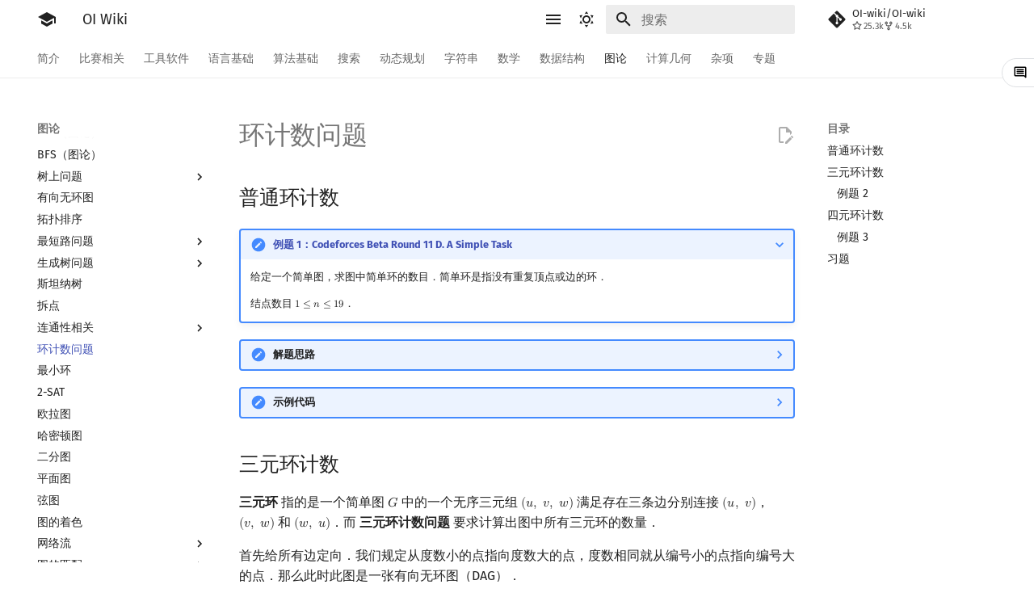

--- FILE ---
content_type: text/html; charset=UTF-8
request_url: https://demo.oi-wiki.org/graph/rings-count/
body_size: 31037
content:

<!doctype html>
<html lang="zh-Hans" class="no-js">
  <head>
    
      <meta charset="utf-8">
      <meta http-equiv="x-dns-prefetch-control" content="on">
      <link rel="dns-prefetch" href="//oi-wiki.org">
      <link rel="dns-prefetch" href="//search.oi-wiki.org">
      <link rel="dns-prefetch" href="//api.github.com">
      <link rel="dns-prefetch" href="//www.google-analytics.com">
      <meta name="viewport" content="width=device-width,initial-scale=1">
      
        <meta name="description" content="OI Wiki 是一个编程竞赛知识整合站点，提供有趣又实用的编程竞赛知识以及其他有帮助的内容，帮助广大编程竞赛爱好者更快更深入地学习编程竞赛">
      
      
        <meta name="author" content="OI Wiki Team">
      
      
        <link rel="canonical" href="https://oi-wiki.org/graph/rings-count/">
      
      
        <link rel="prev" href="../connectivity/">
      
      
        <link rel="next" href="../min-cycle/">
      
      
      <link rel="icon" href="../../favicon.ico">
      <meta name="generator" content="mkdocs-1.5.3, mkdocs-material-9.6.15">
    
    
      
        <title>环计数问题 - OI Wiki</title>
      
    
    
      <link rel="stylesheet" href="../../assets/stylesheets/main.bd3167ff.min.css">
      
        
        <link rel="stylesheet" href="../../assets/stylesheets/palette.06af60db.min.css">
      
      


    
    
      
    
    
      
        
        
        <link rel="preconnect" href="https://fonts.gstatic.com" crossorigin>
        <link rel="stylesheet" href="https://fonts.googleapis.com/css?family=Fira+Sans:300,300i,400,400i,700,700i%7CFira+Mono:400,400i,700,700i&display=fallback">
        <style>:root{--md-text-font:"Fira Sans";--md-code-font:"Fira Mono"}@font-face{font-family:'Fira Sans';font-style:normal;font-weight:300;src:url('//lib.baomitu.com/fonts/fira-sans/fira-sans-300.eot');src:local('Fira Sans'),local('FiraSans-Normal'),url('//lib.baomitu.com/fonts/fira-sans/fira-sans-300.eot?#iefix') format('embedded-opentype'),url('//lib.baomitu.com/fonts/fira-sans/fira-sans-300.woff2') format('woff2'),url('//lib.baomitu.com/fonts/fira-sans/fira-sans-300.woff') format('woff'),url('//lib.baomitu.com/fonts/fira-sans/fira-sans-300.ttf') format('truetype'),url('//lib.baomitu.com/fonts/fira-sans/fira-sans-300.svg#FiraSans') format('svg')}@font-face{font-family:'Fira Sans';font-style:normal;font-weight:regular;src:url('//lib.baomitu.com/fonts/fira-sans/fira-sans-regular.eot');src:local('Fira Sans'),local('FiraSans-Normal'),url('//lib.baomitu.com/fonts/fira-sans/fira-sans-regular.eot?#iefix') format('embedded-opentype'),url('//lib.baomitu.com/fonts/fira-sans/fira-sans-regular.woff2') format('woff2'),url('//lib.baomitu.com/fonts/fira-sans/fira-sans-regular.woff') format('woff'),url('//lib.baomitu.com/fonts/fira-sans/fira-sans-regular.ttf') format('truetype'),url('//lib.baomitu.com/fonts/fira-sans/fira-sans-regular.svg#FiraSans') format('svg')}@font-face{font-family:'Fira Sans';font-style:italic;font-weight:regular;src:url('//lib.baomitu.com/fonts/fira-sans/fira-sans-italic.eot');src:local('Fira Sans'),local('FiraSans-Italic'),url('//lib.baomitu.com/fonts/fira-sans/fira-sans-italic.eot?#iefix') format('embedded-opentype'),url('//lib.baomitu.com/fonts/fira-sans/fira-sans-italic.woff2') format('woff2'),url('//lib.baomitu.com/fonts/fira-sans/fira-sans-italic.woff') format('woff'),url('//lib.baomitu.com/fonts/fira-sans/fira-sans-italic.ttf') format('truetype'),url('//lib.baomitu.com/fonts/fira-sans/fira-sans-italic.svg#FiraSans') format('svg')}@font-face{font-family:'Fira Sans';font-style:normal;font-weight:700;src:url('//lib.baomitu.com/fonts/fira-sans/fira-sans-700.eot');src:local('Fira Sans'),local('FiraSans-Normal'),url('//lib.baomitu.com/fonts/fira-sans/fira-sans-700.eot?#iefix') format('embedded-opentype'),url('//lib.baomitu.com/fonts/fira-sans/fira-sans-700.woff2') format('woff2'),url('//lib.baomitu.com/fonts/fira-sans/fira-sans-700.woff') format('woff'),url('//lib.baomitu.com/fonts/fira-sans/fira-sans-700.ttf') format('truetype'),url('//lib.baomitu.com/fonts/fira-sans/fira-sans-700.svg#FiraSans') format('svg')}@font-face{font-family:'Fira Mono';font-style:normal;font-weight:regular;src:url('//lib.baomitu.com/fonts/fira-mono/fira-mono-regular.eot');src:local('Fira Mono'),local('FiraMono-Normal'),url('//lib.baomitu.com/fonts/fira-mono/fira-mono-regular.eot?#iefix') format('embedded-opentype'),url('//lib.baomitu.com/fonts/fira-mono/fira-mono-regular.woff2') format('woff2'),url('//lib.baomitu.com/fonts/fira-mono/fira-mono-regular.woff') format('woff'),url('//lib.baomitu.com/fonts/fira-mono/fira-mono-regular.ttf') format('truetype'),url('//lib.baomitu.com/fonts/fira-mono/fira-mono-regular.svg#FiraMono') format('svg')}</style>
      
    
    
      <link rel="stylesheet" href="../../_static/css/extra.css?v=16">
    
      <link rel="stylesheet" href="../../assets/stylesheets/oiwiki-feedback-sys-frontend.css?v=202763fcae134a48bc639c9f3cde9d46">
    
    <script>__md_scope=new URL("../..",location),__md_hash=e=>[...e].reduce(((e,_)=>(e<<5)-e+_.charCodeAt(0)),0),__md_get=(e,_=localStorage,t=__md_scope)=>JSON.parse(_.getItem(t.pathname+"."+e)),__md_set=(e,_,t=localStorage,a=__md_scope)=>{try{t.setItem(a.pathname+"."+e,JSON.stringify(_))}catch(e){}}</script>
    
      
  


  
  

<script id="__analytics">function __md_analytics(){function e(){dataLayer.push(arguments)}window.dataLayer=window.dataLayer||[],e("js",new Date),e("config","UA-124485594-1"),document.addEventListener("DOMContentLoaded",(function(){document.forms.search&&document.forms.search.query.addEventListener("blur",(function(){this.value&&e("event","search",{search_term:this.value})}));document$.subscribe((function(){var t=document.forms.feedback;if(void 0!==t)for(var a of t.querySelectorAll("[type=submit]"))a.addEventListener("click",(function(a){a.preventDefault();var n=document.location.pathname,d=this.getAttribute("data-md-value");e("event","feedback",{page:n,data:d}),t.firstElementChild.disabled=!0;var r=t.querySelector(".md-feedback__note [data-md-value='"+d+"']");r&&(r.hidden=!1)})),t.hidden=!1})),location$.subscribe((function(t){e("config","UA-124485594-1",{page_path:t.pathname})}))}));var t=document.createElement("script");t.async=!0,t.src="https://www.googletagmanager.com/gtag/js?id=UA-124485594-1",document.getElementById("__analytics").insertAdjacentElement("afterEnd",t)}</script>
  
    <script>"undefined"!=typeof __md_analytics&&__md_analytics()</script>
  

    
    
    
  <script src="../../assets/javascripts/toggle-sidebar.js"></script><link rel="stylesheet" href="../../assets/stylesheets/mathjax.css?hash=dab1f43d878f26c071abc8da90baf10907b83daba20777050bee8b53eb0ed6d9"></head>
  
  
    
    
      
    
    
    
    
    <body dir="ltr" data-md-color-scheme="default" data-md-color-primary="white" data-md-color-accent="red">
  
    
    <input class="md-toggle" data-md-toggle="drawer" type="checkbox" id="__drawer" autocomplete="off">
    <input class="md-toggle" data-md-toggle="search" type="checkbox" id="__search" autocomplete="off">
    <label class="md-overlay" for="__drawer"></label>
    <div data-md-component="skip">
      
        
        <a href="#普通环计数" class="md-skip">
          跳转至
        </a>
      
    </div>
    <div data-md-component="announce">
      
    </div>
    
    
      

<header class="md-header" data-md-component="header">
  <nav class="md-header__inner md-grid" aria-label="页眉">
    <a href="../.." title="OI Wiki" class="md-header__button md-logo" aria-label="OI Wiki" data-md-component="logo">
      
  
  <svg xmlns="http://www.w3.org/2000/svg" viewBox="0 0 24 24"><path d="M12 3 1 9l11 6 9-4.91V17h2V9M5 13.18v4L12 21l7-3.82v-4L12 17z"></path></svg>

    </a>
    <label class="md-header__button md-icon" for="__drawer">
      
      <svg xmlns="http://www.w3.org/2000/svg" viewBox="0 0 24 24"><path d="M3 6h18v2H3zm0 5h18v2H3zm0 5h18v2H3z"></path></svg>
    </label>
    <div class="md-header__title" data-md-component="header-title">
      <div class="md-header__ellipsis">
        <div class="md-header__topic">
          <span class="md-ellipsis">
            OI Wiki
          </span>
        </div>
        <div class="md-header__topic" data-md-component="header-topic">
          <span class="md-ellipsis">
            
              环计数问题
            
          </span>
        </div>
      </div>
    </div>
    
      
        <form class="md-header__option" data-md-component="palette">
  
    
    
    
    <input class="md-option" data-md-color-media="(prefers-color-scheme: light)" data-md-color-scheme="default" data-md-color-primary="white" data-md-color-accent="red"  aria-label="Switch to dark mode"  type="radio" name="__palette" id="__palette_0">
    
      <label class="md-header__button md-icon" title="Switch to dark mode" for="__palette_1" hidden>
        <svg xmlns="http://www.w3.org/2000/svg" viewBox="0 0 24 24"><path d="M12 7a5 5 0 0 1 5 5 5 5 0 0 1-5 5 5 5 0 0 1-5-5 5 5 0 0 1 5-5m0 2a3 3 0 0 0-3 3 3 3 0 0 0 3 3 3 3 0 0 0 3-3 3 3 0 0 0-3-3m0-7 2.39 3.42C13.65 5.15 12.84 5 12 5s-1.65.15-2.39.42zM3.34 7l4.16-.35A7.2 7.2 0 0 0 5.94 8.5c-.44.74-.69 1.5-.83 2.29zm.02 10 1.76-3.77a7.131 7.131 0 0 0 2.38 4.14zM20.65 7l-1.77 3.79a7.02 7.02 0 0 0-2.38-4.15zm-.01 10-4.14.36c.59-.51 1.12-1.14 1.54-1.86.42-.73.69-1.5.83-2.29zM12 22l-2.41-3.44c.74.27 1.55.44 2.41.44.82 0 1.63-.17 2.37-.44z"></path></svg>
      </label>
    
  
    
    
    
    <input class="md-option" data-md-color-media="(prefers-color-scheme: dark)" data-md-color-scheme="slate" data-md-color-primary="blue" data-md-color-accent="blue"  aria-label="Switch to light mode"  type="radio" name="__palette" id="__palette_1">
    
      <label class="md-header__button md-icon" title="Switch to light mode" for="__palette_0" hidden>
        <svg xmlns="http://www.w3.org/2000/svg" viewBox="0 0 24 24"><path d="m17.75 4.09-2.53 1.94.91 3.06-2.63-1.81-2.63 1.81.91-3.06-2.53-1.94L12.44 4l1.06-3 1.06 3zm3.5 6.91-1.64 1.25.59 1.98-1.7-1.17-1.7 1.17.59-1.98L15.75 11l2.06-.05L18.5 9l.69 1.95zm-2.28 4.95c.83-.08 1.72 1.1 1.19 1.85-.32.45-.66.87-1.08 1.27C15.17 23 8.84 23 4.94 19.07c-3.91-3.9-3.91-10.24 0-14.14.4-.4.82-.76 1.27-1.08.75-.53 1.93.36 1.85 1.19-.27 2.86.69 5.83 2.89 8.02a9.96 9.96 0 0 0 8.02 2.89m-1.64 2.02a12.08 12.08 0 0 1-7.8-3.47c-2.17-2.19-3.33-5-3.49-7.82-2.81 3.14-2.7 7.96.31 10.98 3.02 3.01 7.84 3.12 10.98.31"></path></svg>
      </label>
    
  
</form>
      
    
    
      <script>var palette=__md_get("__palette");if(palette&&palette.color){if("(prefers-color-scheme)"===palette.color.media){var media=matchMedia("(prefers-color-scheme: light)"),input=document.querySelector(media.matches?"[data-md-color-media='(prefers-color-scheme: light)']":"[data-md-color-media='(prefers-color-scheme: dark)']");palette.color.media=input.getAttribute("data-md-color-media"),palette.color.scheme=input.getAttribute("data-md-color-scheme"),palette.color.primary=input.getAttribute("data-md-color-primary"),palette.color.accent=input.getAttribute("data-md-color-accent")}for(var[key,value]of Object.entries(palette.color))document.body.setAttribute("data-md-color-"+key,value)}</script>
    
    
    
      <label class="md-header__button md-icon" for="__search">
        
        <svg xmlns="http://www.w3.org/2000/svg" viewBox="0 0 24 24"><path d="M9.5 3A6.5 6.5 0 0 1 16 9.5c0 1.61-.59 3.09-1.56 4.23l.27.27h.79l5 5-1.5 1.5-5-5v-.79l-.27-.27A6.52 6.52 0 0 1 9.5 16 6.5 6.5 0 0 1 3 9.5 6.5 6.5 0 0 1 9.5 3m0 2C7 5 5 7 5 9.5S7 14 9.5 14 14 12 14 9.5 12 5 9.5 5"></path></svg>
      </label>
      <div class="md-search" data-md-component="search" role="dialog">
  <label class="md-search__overlay" for="__search"></label>
  <div class="md-search__inner" role="search">
    <form class="md-search__form" name="search">
      <input type="text" class="md-search__input" name="query" aria-label="搜索" placeholder="搜索" autocapitalize="off" autocorrect="off" autocomplete="off" spellcheck="false" data-md-component="search-query" required>
      <label class="md-search__icon md-icon" for="__search">
        
        <svg xmlns="http://www.w3.org/2000/svg" viewBox="0 0 24 24"><path d="M9.5 3A6.5 6.5 0 0 1 16 9.5c0 1.61-.59 3.09-1.56 4.23l.27.27h.79l5 5-1.5 1.5-5-5v-.79l-.27-.27A6.52 6.52 0 0 1 9.5 16 6.5 6.5 0 0 1 3 9.5 6.5 6.5 0 0 1 9.5 3m0 2C7 5 5 7 5 9.5S7 14 9.5 14 14 12 14 9.5 12 5 9.5 5"></path></svg>
        
        <svg xmlns="http://www.w3.org/2000/svg" viewBox="0 0 24 24"><path d="M20 11v2H8l5.5 5.5-1.42 1.42L4.16 12l7.92-7.92L13.5 5.5 8 11z"></path></svg>
      </label>
      <nav class="md-search__options" aria-label="查找">
        
        <button type="reset" class="md-search__icon md-icon" title="清空当前内容" aria-label="清空当前内容" tabindex="-1">
          
          <svg xmlns="http://www.w3.org/2000/svg" viewBox="0 0 24 24"><path d="M19 6.41 17.59 5 12 10.59 6.41 5 5 6.41 10.59 12 5 17.59 6.41 19 12 13.41 17.59 19 19 17.59 13.41 12z"></path></svg>
        </button>
      </nav>
      
    </form>
    <div class="md-search__output">
      <div class="md-search__scrollwrap" tabindex="0" data-md-scrollfix>
        <div class="md-search-result" data-md-component="search-result">
          <div class="md-search-result__meta">
            正在初始化搜索引擎
          </div>
          <ol class="md-search-result__list" role="presentation"></ol>
        </div>
      </div>
    </div>
  </div>
</div>
    
    
      <div class="md-header__source">
        <a href="https://github.com/OI-wiki/OI-wiki" title="前往仓库" class="md-source" data-md-component="source" target="_blank">
  <div class="md-source__icon md-icon">
    
    <svg xmlns="http://www.w3.org/2000/svg" viewBox="0 0 448 512"><path d="M439.55 236.05 244 40.45a28.87 28.87 0 0 0-40.81 0l-40.66 40.63 51.52 51.52c27.06-9.14 52.68 16.77 43.39 43.68l49.66 49.66c34.23-11.8 61.18 31 35.47 56.69-26.49 26.49-70.21-2.87-56-37.34L240.22 199v121.85c25.3 12.54 22.26 41.85 9.08 55a34.34 34.34 0 0 1-48.55 0c-17.57-17.6-11.07-46.91 11.25-56v-123c-20.8-8.51-24.6-30.74-18.64-45L142.57 101 8.45 235.14a28.86 28.86 0 0 0 0 40.81l195.61 195.6a28.86 28.86 0 0 0 40.8 0l194.69-194.69a28.86 28.86 0 0 0 0-40.81"></path></svg>
  </div>
  <div class="md-source__repository">
    OI-wiki/OI-wiki
  </div>
</a>
      </div>
    
  </nav>
  
</header>
    
    <div class="md-container" data-md-component="container">
      
      
        
          
            
<nav class="md-tabs" aria-label="标签" data-md-component="tabs">
  <div class="md-grid">
    <ul class="md-tabs__list">
      
        
  
  
  
  
    
    
      <li class="md-tabs__item">
        <a href="../.." class="md-tabs__link">
          
  
  
  简介

        </a>
      </li>
    
  

      
        
  
  
  
  
    
    
      <li class="md-tabs__item">
        <a href="../../contest/" class="md-tabs__link">
          
  
  
  比赛相关

        </a>
      </li>
    
  

      
        
  
  
  
  
    
    
      <li class="md-tabs__item">
        <a href="../../tools/" class="md-tabs__link">
          
  
  
  工具软件

        </a>
      </li>
    
  

      
        
  
  
  
  
    
    
      <li class="md-tabs__item">
        <a href="../../lang/" class="md-tabs__link">
          
  
  
  语言基础

        </a>
      </li>
    
  

      
        
  
  
  
  
    
    
      <li class="md-tabs__item">
        <a href="../../basic/" class="md-tabs__link">
          
  
  
  算法基础

        </a>
      </li>
    
  

      
        
  
  
  
  
    
    
      <li class="md-tabs__item">
        <a href="../../search/" class="md-tabs__link">
          
  
  
  搜索

        </a>
      </li>
    
  

      
        
  
  
  
  
    
    
      <li class="md-tabs__item">
        <a href="../../dp/" class="md-tabs__link">
          
  
  
  动态规划

        </a>
      </li>
    
  

      
        
  
  
  
  
    
    
      <li class="md-tabs__item">
        <a href="../../string/" class="md-tabs__link">
          
  
  
  字符串

        </a>
      </li>
    
  

      
        
  
  
  
  
    
    
      <li class="md-tabs__item">
        <a href="../../math/" class="md-tabs__link">
          
  
  
  数学

        </a>
      </li>
    
  

      
        
  
  
  
  
    
    
      <li class="md-tabs__item">
        <a href="../../ds/" class="md-tabs__link">
          
  
  
  数据结构

        </a>
      </li>
    
  

      
        
  
  
  
    
  
  
    
    
      <li class="md-tabs__item md-tabs__item--active">
        <a href="../" class="md-tabs__link">
          
  
  
  图论

        </a>
      </li>
    
  

      
        
  
  
  
  
    
    
      <li class="md-tabs__item">
        <a href="../../geometry/" class="md-tabs__link">
          
  
  
  计算几何

        </a>
      </li>
    
  

      
        
  
  
  
  
    
    
      <li class="md-tabs__item">
        <a href="../../misc/" class="md-tabs__link">
          
  
  
  杂项

        </a>
      </li>
    
  

      
        
  
  
  
  
    
    
      <li class="md-tabs__item">
        <a href="../../topic/rmq/" class="md-tabs__link">
          
  
  
  专题

        </a>
      </li>
    
  

      
    </ul>
  </div>
</nav>
          
        
      
      <main class="md-main" data-md-component="main">
        <div class="md-main__inner md-grid">
          
            
              
              <div class="md-sidebar md-sidebar--primary" data-md-component="sidebar" data-md-type="navigation" >
                <div class="md-sidebar__scrollwrap">
                  <div class="md-sidebar__inner">
                    


  


<nav class="md-nav md-nav--primary md-nav--lifted" aria-label="导航栏" data-md-level="0">
  <label class="md-nav__title" for="__drawer">
    <a href="../.." title="OI Wiki" class="md-nav__button md-logo" aria-label="OI Wiki" data-md-component="logo">
      
  
  <svg xmlns="http://www.w3.org/2000/svg" viewBox="0 0 24 24"><path d="M12 3 1 9l11 6 9-4.91V17h2V9M5 13.18v4L12 21l7-3.82v-4L12 17z"></path></svg>

    </a>
    OI Wiki
  </label>
  
    <div class="md-nav__source">
      <a href="https://github.com/OI-wiki/OI-wiki" title="前往仓库" class="md-source" data-md-component="source" target="_blank">
  <div class="md-source__icon md-icon">
    
    <svg xmlns="http://www.w3.org/2000/svg" viewBox="0 0 448 512"><path d="M439.55 236.05 244 40.45a28.87 28.87 0 0 0-40.81 0l-40.66 40.63 51.52 51.52c27.06-9.14 52.68 16.77 43.39 43.68l49.66 49.66c34.23-11.8 61.18 31 35.47 56.69-26.49 26.49-70.21-2.87-56-37.34L240.22 199v121.85c25.3 12.54 22.26 41.85 9.08 55a34.34 34.34 0 0 1-48.55 0c-17.57-17.6-11.07-46.91 11.25-56v-123c-20.8-8.51-24.6-30.74-18.64-45L142.57 101 8.45 235.14a28.86 28.86 0 0 0 0 40.81l195.61 195.6a28.86 28.86 0 0 0 40.8 0l194.69-194.69a28.86 28.86 0 0 0 0-40.81"></path></svg>
  </div>
  <div class="md-source__repository">
    OI-wiki/OI-wiki
  </div>
</a>
    </div>
  
  <ul class="md-nav__list" data-md-scrollfix>
    
      
      
  
  
  
  
    
    
    
    
      
      
    
    
    <li class="md-nav__item md-nav__item--nested">
      
        
        
        <input class="md-nav__toggle md-toggle " type="checkbox" id="__nav_1" >
        
          
          <label class="md-nav__link" for="__nav_1" id="__nav_1_label" tabindex="0">
            
  
  
  <span class="md-ellipsis">
    简介
    
  </span>
  

            <span class="md-nav__icon md-icon"></span>
          </label>
        
        <nav class="md-nav" data-md-level="1" aria-labelledby="__nav_1_label" aria-expanded="false">
          <label class="md-nav__title" for="__nav_1">
            <span class="md-nav__icon md-icon"></span>
            简介
          </label>
          <ul class="md-nav__list" data-md-scrollfix>
            
              
                
  
  
  
  
    <li class="md-nav__item">
      <a href="../.." class="md-nav__link">
        
  
  
  <span class="md-ellipsis">
    Getting Started
    
  </span>
  

      </a>
    </li>
  

              
            
              
                
  
  
  
  
    <li class="md-nav__item">
      <a href="../../intro/about/" class="md-nav__link">
        
  
  
  <span class="md-ellipsis">
    关于本项目
    
  </span>
  

      </a>
    </li>
  

              
            
              
                
  
  
  
  
    <li class="md-nav__item">
      <a href="../../intro/htc/" class="md-nav__link">
        
  
  
  <span class="md-ellipsis">
    如何参与
    
  </span>
  

      </a>
    </li>
  

              
            
              
                
  
  
  
  
    <li class="md-nav__item">
      <a href="../../intro/what-oi-wiki-is-not/" class="md-nav__link">
        
  
  
  <span class="md-ellipsis">
    OI Wiki 不是什么
    
  </span>
  

      </a>
    </li>
  

              
            
              
                
  
  
  
  
    <li class="md-nav__item">
      <a href="../../intro/format/" class="md-nav__link">
        
  
  
  <span class="md-ellipsis">
    格式手册
    
  </span>
  

      </a>
    </li>
  

              
            
              
                
  
  
  
  
    <li class="md-nav__item">
      <a href="../../intro/symbol/" class="md-nav__link">
        
  
  
  <span class="md-ellipsis">
    数学符号表
    
  </span>
  

      </a>
    </li>
  

              
            
              
                
  
  
  
  
    <li class="md-nav__item">
      <a href="../../intro/faq/" class="md-nav__link">
        
  
  
  <span class="md-ellipsis">
    F.A.Q.
    
  </span>
  

      </a>
    </li>
  

              
            
              
                
  
  
  
  
    <li class="md-nav__item">
      <a href="../../intro/mirrors/" class="md-nav__link">
        
  
  
  <span class="md-ellipsis">
    镜像站列表
    
  </span>
  

      </a>
    </li>
  

              
            
              
                
  
  
  
  
    <li class="md-nav__item">
      <a href="../../intro/thanks/" class="md-nav__link">
        
  
  
  <span class="md-ellipsis">
    致谢
    
  </span>
  

      </a>
    </li>
  

              
            
          </ul>
        </nav>
      
    </li>
  

    
      
      
  
  
  
  
    
    
    
    
      
      
    
    
    <li class="md-nav__item md-nav__item--nested">
      
        
        
        <input class="md-nav__toggle md-toggle " type="checkbox" id="__nav_2" >
        
          
          <label class="md-nav__link" for="__nav_2" id="__nav_2_label" tabindex="0">
            
  
  
  <span class="md-ellipsis">
    比赛相关
    
  </span>
  

            <span class="md-nav__icon md-icon"></span>
          </label>
        
        <nav class="md-nav" data-md-level="1" aria-labelledby="__nav_2_label" aria-expanded="false">
          <label class="md-nav__title" for="__nav_2">
            <span class="md-nav__icon md-icon"></span>
            比赛相关
          </label>
          <ul class="md-nav__list" data-md-scrollfix>
            
              
                
  
  
  
  
    <li class="md-nav__item">
      <a href="../../contest/" class="md-nav__link">
        
  
  
  <span class="md-ellipsis">
    比赛相关简介
    
  </span>
  

      </a>
    </li>
  

              
            
              
                
  
  
  
  
    
    
    
    
      
      
    
    
    <li class="md-nav__item md-nav__item--nested">
      
        
        
        <input class="md-nav__toggle md-toggle " type="checkbox" id="__nav_2_2" >
        
          
          <label class="md-nav__link" for="__nav_2_2" id="__nav_2_2_label" tabindex="0">
            
  
  
  <span class="md-ellipsis">
    赛事
    
  </span>
  

            <span class="md-nav__icon md-icon"></span>
          </label>
        
        <nav class="md-nav" data-md-level="2" aria-labelledby="__nav_2_2_label" aria-expanded="false">
          <label class="md-nav__title" for="__nav_2_2">
            <span class="md-nav__icon md-icon"></span>
            赛事
          </label>
          <ul class="md-nav__list" data-md-scrollfix>
            
              
                
  
  
  
  
    <li class="md-nav__item">
      <a href="../../contest/oi/" class="md-nav__link">
        
  
  
  <span class="md-ellipsis">
    OI 赛事与赛制
    
  </span>
  

      </a>
    </li>
  

              
            
              
                
  
  
  
  
    <li class="md-nav__item">
      <a href="../../contest/icpc/" class="md-nav__link">
        
  
  
  <span class="md-ellipsis">
    ICPC/CCPC 赛事与赛制
    
  </span>
  

      </a>
    </li>
  

              
            
          </ul>
        </nav>
      
    </li>
  

              
            
              
                
  
  
  
  
    
    
    
    
      
      
    
    
    <li class="md-nav__item md-nav__item--nested">
      
        
        
        <input class="md-nav__toggle md-toggle " type="checkbox" id="__nav_2_3" >
        
          
          <label class="md-nav__link" for="__nav_2_3" id="__nav_2_3_label" tabindex="0">
            
  
  
  <span class="md-ellipsis">
    题型
    
  </span>
  

            <span class="md-nav__icon md-icon"></span>
          </label>
        
        <nav class="md-nav" data-md-level="2" aria-labelledby="__nav_2_3_label" aria-expanded="false">
          <label class="md-nav__title" for="__nav_2_3">
            <span class="md-nav__icon md-icon"></span>
            题型
          </label>
          <ul class="md-nav__list" data-md-scrollfix>
            
              
                
  
  
  
  
    <li class="md-nav__item">
      <a href="../../contest/problems/" class="md-nav__link">
        
  
  
  <span class="md-ellipsis">
    题型概述
    
  </span>
  

      </a>
    </li>
  

              
            
              
                
  
  
  
  
    <li class="md-nav__item">
      <a href="../../contest/interaction/" class="md-nav__link">
        
  
  
  <span class="md-ellipsis">
    交互题
    
  </span>
  

      </a>
    </li>
  

              
            
          </ul>
        </nav>
      
    </li>
  

              
            
              
                
  
  
  
  
    <li class="md-nav__item">
      <a href="../../contest/roadmap/" class="md-nav__link">
        
  
  
  <span class="md-ellipsis">
    学习路线
    
  </span>
  

      </a>
    </li>
  

              
            
              
                
  
  
  
  
    <li class="md-nav__item">
      <a href="../../contest/resources/" class="md-nav__link">
        
  
  
  <span class="md-ellipsis">
    学习资源
    
  </span>
  

      </a>
    </li>
  

              
            
              
                
  
  
  
  
    
    
    
    
      
      
    
    
    <li class="md-nav__item md-nav__item--nested">
      
        
        
        <input class="md-nav__toggle md-toggle " type="checkbox" id="__nav_2_6" >
        
          
          <label class="md-nav__link" for="__nav_2_6" id="__nav_2_6_label" tabindex="0">
            
  
  
  <span class="md-ellipsis">
    技巧
    
  </span>
  

            <span class="md-nav__icon md-icon"></span>
          </label>
        
        <nav class="md-nav" data-md-level="2" aria-labelledby="__nav_2_6_label" aria-expanded="false">
          <label class="md-nav__title" for="__nav_2_6">
            <span class="md-nav__icon md-icon"></span>
            技巧
          </label>
          <ul class="md-nav__list" data-md-scrollfix>
            
              
                
  
  
  
  
    <li class="md-nav__item">
      <a href="../../contest/io/" class="md-nav__link">
        
  
  
  <span class="md-ellipsis">
    读入、输出优化
    
  </span>
  

      </a>
    </li>
  

              
            
              
                
  
  
  
  
    <li class="md-nav__item">
      <a href="../../contest/dictionary/" class="md-nav__link">
        
  
  
  <span class="md-ellipsis">
    分段打表
    
  </span>
  

      </a>
    </li>
  

              
            
              
                
  
  
  
  
    <li class="md-nav__item">
      <a href="../../contest/common-mistakes/" class="md-nav__link">
        
  
  
  <span class="md-ellipsis">
    常见错误
    
  </span>
  

      </a>
    </li>
  

              
            
              
                
  
  
  
  
    <li class="md-nav__item">
      <a href="../../contest/common-tricks/" class="md-nav__link">
        
  
  
  <span class="md-ellipsis">
    常见技巧
    
  </span>
  

      </a>
    </li>
  

              
            
          </ul>
        </nav>
      
    </li>
  

              
            
              
                
  
  
  
  
    <li class="md-nav__item">
      <a href="../../contest/problemsetting/" class="md-nav__link">
        
  
  
  <span class="md-ellipsis">
    出题
    
  </span>
  

      </a>
    </li>
  

              
            
          </ul>
        </nav>
      
    </li>
  

    
      
      
  
  
  
  
    
    
    
    
      
      
    
    
    <li class="md-nav__item md-nav__item--nested">
      
        
        
        <input class="md-nav__toggle md-toggle " type="checkbox" id="__nav_3" >
        
          
          <label class="md-nav__link" for="__nav_3" id="__nav_3_label" tabindex="0">
            
  
  
  <span class="md-ellipsis">
    工具软件
    
  </span>
  

            <span class="md-nav__icon md-icon"></span>
          </label>
        
        <nav class="md-nav" data-md-level="1" aria-labelledby="__nav_3_label" aria-expanded="false">
          <label class="md-nav__title" for="__nav_3">
            <span class="md-nav__icon md-icon"></span>
            工具软件
          </label>
          <ul class="md-nav__list" data-md-scrollfix>
            
              
                
  
  
  
  
    <li class="md-nav__item">
      <a href="../../tools/" class="md-nav__link">
        
  
  
  <span class="md-ellipsis">
    工具软件简介
    
  </span>
  

      </a>
    </li>
  

              
            
              
                
  
  
  
  
    
    
    
    
      
      
    
    
    <li class="md-nav__item md-nav__item--nested">
      
        
        
        <input class="md-nav__toggle md-toggle " type="checkbox" id="__nav_3_2" >
        
          
          <label class="md-nav__link" for="__nav_3_2" id="__nav_3_2_label" tabindex="0">
            
  
  
  <span class="md-ellipsis">
    代码编辑工具
    
  </span>
  

            <span class="md-nav__icon md-icon"></span>
          </label>
        
        <nav class="md-nav" data-md-level="2" aria-labelledby="__nav_3_2_label" aria-expanded="false">
          <label class="md-nav__title" for="__nav_3_2">
            <span class="md-nav__icon md-icon"></span>
            代码编辑工具
          </label>
          <ul class="md-nav__list" data-md-scrollfix>
            
              
                
  
  
  
  
    <li class="md-nav__item">
      <a href="../../tools/editor/vim/" class="md-nav__link">
        
  
  
  <span class="md-ellipsis">
    Vim
    
  </span>
  

      </a>
    </li>
  

              
            
              
                
  
  
  
  
    <li class="md-nav__item">
      <a href="../../tools/editor/emacs/" class="md-nav__link">
        
  
  
  <span class="md-ellipsis">
    Emacs
    
  </span>
  

      </a>
    </li>
  

              
            
              
                
  
  
  
  
    <li class="md-nav__item">
      <a href="../../tools/editor/vscode/" class="md-nav__link">
        
  
  
  <span class="md-ellipsis">
    VS Code
    
  </span>
  

      </a>
    </li>
  

              
            
              
                
  
  
  
  
    <li class="md-nav__item">
      <a href="../../tools/editor/atom/" class="md-nav__link">
        
  
  
  <span class="md-ellipsis">
    Atom
    
  </span>
  

      </a>
    </li>
  

              
            
              
                
  
  
  
  
    <li class="md-nav__item">
      <a href="../../tools/editor/eclipse/" class="md-nav__link">
        
  
  
  <span class="md-ellipsis">
    Eclipse
    
  </span>
  

      </a>
    </li>
  

              
            
              
                
  
  
  
  
    <li class="md-nav__item">
      <a href="../../tools/editor/npp/" class="md-nav__link">
        
  
  
  <span class="md-ellipsis">
    Notepad++
    
  </span>
  

      </a>
    </li>
  

              
            
              
                
  
  
  
  
    <li class="md-nav__item">
      <a href="../../tools/editor/kate/" class="md-nav__link">
        
  
  
  <span class="md-ellipsis">
    Kate
    
  </span>
  

      </a>
    </li>
  

              
            
              
                
  
  
  
  
    <li class="md-nav__item">
      <a href="../../tools/editor/devcpp/" class="md-nav__link">
        
  
  
  <span class="md-ellipsis">
    Dev-C++
    
  </span>
  

      </a>
    </li>
  

              
            
              
                
  
  
  
  
    <li class="md-nav__item">
      <a href="../../tools/editor/clion/" class="md-nav__link">
        
  
  
  <span class="md-ellipsis">
    CLion
    
  </span>
  

      </a>
    </li>
  

              
            
              
                
  
  
  
  
    <li class="md-nav__item">
      <a href="../../tools/editor/geany/" class="md-nav__link">
        
  
  
  <span class="md-ellipsis">
    Geany
    
  </span>
  

      </a>
    </li>
  

              
            
              
                
  
  
  
  
    <li class="md-nav__item">
      <a href="../../tools/editor/xcode/" class="md-nav__link">
        
  
  
  <span class="md-ellipsis">
    Xcode
    
  </span>
  

      </a>
    </li>
  

              
            
              
                
  
  
  
  
    <li class="md-nav__item">
      <a href="../../tools/editor/guide/" class="md-nav__link">
        
  
  
  <span class="md-ellipsis">
    GUIDE
    
  </span>
  

      </a>
    </li>
  

              
            
              
                
  
  
  
  
    <li class="md-nav__item">
      <a href="../../tools/editor/sublime/" class="md-nav__link">
        
  
  
  <span class="md-ellipsis">
    Sublime Text
    
  </span>
  

      </a>
    </li>
  

              
            
              
                
  
  
  
  
    <li class="md-nav__item">
      <a href="../../tools/editor/cpeditor/" class="md-nav__link">
        
  
  
  <span class="md-ellipsis">
    CP Editor
    
  </span>
  

      </a>
    </li>
  

              
            
              
                
  
  
  
  
    <li class="md-nav__item">
      <a href="../../tools/editor/codeblocks/" class="md-nav__link">
        
  
  
  <span class="md-ellipsis">
    Code::Blocks
    
  </span>
  

      </a>
    </li>
  

              
            
          </ul>
        </nav>
      
    </li>
  

              
            
              
                
  
  
  
  
    
    
    
    
      
      
    
    
    <li class="md-nav__item md-nav__item--nested">
      
        
        
        <input class="md-nav__toggle md-toggle " type="checkbox" id="__nav_3_3" >
        
          
          <label class="md-nav__link" for="__nav_3_3" id="__nav_3_3_label" tabindex="0">
            
  
  
  <span class="md-ellipsis">
    评测工具
    
  </span>
  

            <span class="md-nav__icon md-icon"></span>
          </label>
        
        <nav class="md-nav" data-md-level="2" aria-labelledby="__nav_3_3_label" aria-expanded="false">
          <label class="md-nav__title" for="__nav_3_3">
            <span class="md-nav__icon md-icon"></span>
            评测工具
          </label>
          <ul class="md-nav__list" data-md-scrollfix>
            
              
                
  
  
  
  
    <li class="md-nav__item">
      <a href="../../tools/judger/" class="md-nav__link">
        
  
  
  <span class="md-ellipsis">
    评测工具简介
    
  </span>
  

      </a>
    </li>
  

              
            
              
                
  
  
  
  
    <li class="md-nav__item">
      <a href="../../tools/judger/arbiter/" class="md-nav__link">
        
  
  
  <span class="md-ellipsis">
    Arbiter
    
  </span>
  

      </a>
    </li>
  

              
            
              
                
  
  
  
  
    <li class="md-nav__item">
      <a href="../../tools/judger/cena/" class="md-nav__link">
        
  
  
  <span class="md-ellipsis">
    Cena
    
  </span>
  

      </a>
    </li>
  

              
            
              
                
  
  
  
  
    <li class="md-nav__item">
      <a href="../../tools/judger/ccr-plus/" class="md-nav__link">
        
  
  
  <span class="md-ellipsis">
    CCR Plus
    
  </span>
  

      </a>
    </li>
  

              
            
              
                
  
  
  
  
    <li class="md-nav__item">
      <a href="../../tools/judger/lemon/" class="md-nav__link">
        
  
  
  <span class="md-ellipsis">
    Lemon
    
  </span>
  

      </a>
    </li>
  

              
            
          </ul>
        </nav>
      
    </li>
  

              
            
              
                
  
  
  
  
    <li class="md-nav__item">
      <a href="../../tools/cmd/" class="md-nav__link">
        
  
  
  <span class="md-ellipsis">
    命令行
    
  </span>
  

      </a>
    </li>
  

              
            
              
                
  
  
  
  
    <li class="md-nav__item">
      <a href="../../tools/compile-debug/" class="md-nav__link">
        
  
  
  <span class="md-ellipsis">
    命令行编译与调试
    
  </span>
  

      </a>
    </li>
  

              
            
              
                
  
  
  
  
    <li class="md-nav__item">
      <a href="../../tools/compiler/" class="md-nav__link">
        
  
  
  <span class="md-ellipsis">
    编译器
    
  </span>
  

      </a>
    </li>
  

              
            
              
                
  
  
  
  
    <li class="md-nav__item">
      <a href="../../tools/wsl/" class="md-nav__link">
        
  
  
  <span class="md-ellipsis">
    WSL (Windows 10)
    
  </span>
  

      </a>
    </li>
  

              
            
              
                
  
  
  
  
    <li class="md-nav__item">
      <a href="../../tools/special-judge/" class="md-nav__link">
        
  
  
  <span class="md-ellipsis">
    Special Judge
    
  </span>
  

      </a>
    </li>
  

              
            
              
                
  
  
  
  
    
    
    
    
      
      
    
    
    <li class="md-nav__item md-nav__item--nested">
      
        
        
        <input class="md-nav__toggle md-toggle " type="checkbox" id="__nav_3_9" >
        
          
          <label class="md-nav__link" for="__nav_3_9" id="__nav_3_9_label" tabindex="0">
            
  
  
  <span class="md-ellipsis">
    Testlib
    
  </span>
  

            <span class="md-nav__icon md-icon"></span>
          </label>
        
        <nav class="md-nav" data-md-level="2" aria-labelledby="__nav_3_9_label" aria-expanded="false">
          <label class="md-nav__title" for="__nav_3_9">
            <span class="md-nav__icon md-icon"></span>
            Testlib
          </label>
          <ul class="md-nav__list" data-md-scrollfix>
            
              
                
  
  
  
  
    <li class="md-nav__item">
      <a href="../../tools/testlib/" class="md-nav__link">
        
  
  
  <span class="md-ellipsis">
    Testlib 简介
    
  </span>
  

      </a>
    </li>
  

              
            
              
                
  
  
  
  
    <li class="md-nav__item">
      <a href="../../tools/testlib/general/" class="md-nav__link">
        
  
  
  <span class="md-ellipsis">
    通用
    
  </span>
  

      </a>
    </li>
  

              
            
              
                
  
  
  
  
    <li class="md-nav__item">
      <a href="../../tools/testlib/generator/" class="md-nav__link">
        
  
  
  <span class="md-ellipsis">
    Generator
    
  </span>
  

      </a>
    </li>
  

              
            
              
                
  
  
  
  
    <li class="md-nav__item">
      <a href="../../tools/testlib/validator/" class="md-nav__link">
        
  
  
  <span class="md-ellipsis">
    Validator
    
  </span>
  

      </a>
    </li>
  

              
            
              
                
  
  
  
  
    <li class="md-nav__item">
      <a href="../../tools/testlib/interactor/" class="md-nav__link">
        
  
  
  <span class="md-ellipsis">
    Interactor
    
  </span>
  

      </a>
    </li>
  

              
            
              
                
  
  
  
  
    <li class="md-nav__item">
      <a href="../../tools/testlib/checker/" class="md-nav__link">
        
  
  
  <span class="md-ellipsis">
    Checker
    
  </span>
  

      </a>
    </li>
  

              
            
          </ul>
        </nav>
      
    </li>
  

              
            
              
                
  
  
  
  
    <li class="md-nav__item">
      <a href="../../tools/polygon/" class="md-nav__link">
        
  
  
  <span class="md-ellipsis">
    Polygon
    
  </span>
  

      </a>
    </li>
  

              
            
              
                
  
  
  
  
    <li class="md-nav__item">
      <a href="../../tools/oj-tool/" class="md-nav__link">
        
  
  
  <span class="md-ellipsis">
    OJ 工具
    
  </span>
  

      </a>
    </li>
  

              
            
              
                
  
  
  
  
    <li class="md-nav__item">
      <a href="../../tools/latex/" class="md-nav__link">
        
  
  
  <span class="md-ellipsis">
    LaTeX 入门
    
  </span>
  

      </a>
    </li>
  

              
            
              
                
  
  
  
  
    <li class="md-nav__item">
      <a href="../../tools/git/" class="md-nav__link">
        
  
  
  <span class="md-ellipsis">
    Git
    
  </span>
  

      </a>
    </li>
  

              
            
          </ul>
        </nav>
      
    </li>
  

    
      
      
  
  
  
  
    
    
    
    
      
      
    
    
    <li class="md-nav__item md-nav__item--nested">
      
        
        
        <input class="md-nav__toggle md-toggle " type="checkbox" id="__nav_4" >
        
          
          <label class="md-nav__link" for="__nav_4" id="__nav_4_label" tabindex="0">
            
  
  
  <span class="md-ellipsis">
    语言基础
    
  </span>
  

            <span class="md-nav__icon md-icon"></span>
          </label>
        
        <nav class="md-nav" data-md-level="1" aria-labelledby="__nav_4_label" aria-expanded="false">
          <label class="md-nav__title" for="__nav_4">
            <span class="md-nav__icon md-icon"></span>
            语言基础
          </label>
          <ul class="md-nav__list" data-md-scrollfix>
            
              
                
  
  
  
  
    <li class="md-nav__item">
      <a href="../../lang/" class="md-nav__link">
        
  
  
  <span class="md-ellipsis">
    语言基础简介
    
  </span>
  

      </a>
    </li>
  

              
            
              
                
  
  
  
  
    
    
    
    
      
      
    
    
    <li class="md-nav__item md-nav__item--nested">
      
        
        
        <input class="md-nav__toggle md-toggle " type="checkbox" id="__nav_4_2" >
        
          
          <label class="md-nav__link" for="__nav_4_2" id="__nav_4_2_label" tabindex="0">
            
  
  
  <span class="md-ellipsis">
    C++ 基础
    
  </span>
  

            <span class="md-nav__icon md-icon"></span>
          </label>
        
        <nav class="md-nav" data-md-level="2" aria-labelledby="__nav_4_2_label" aria-expanded="false">
          <label class="md-nav__title" for="__nav_4_2">
            <span class="md-nav__icon md-icon"></span>
            C++ 基础
          </label>
          <ul class="md-nav__list" data-md-scrollfix>
            
              
                
  
  
  
  
    <li class="md-nav__item">
      <a href="../../lang/helloworld/" class="md-nav__link">
        
  
  
  <span class="md-ellipsis">
    Hello, World!
    
  </span>
  

      </a>
    </li>
  

              
            
              
                
  
  
  
  
    <li class="md-nav__item">
      <a href="../../lang/basic/" class="md-nav__link">
        
  
  
  <span class="md-ellipsis">
    C++ 语法基础
    
  </span>
  

      </a>
    </li>
  

              
            
              
                
  
  
  
  
    <li class="md-nav__item">
      <a href="../../lang/var/" class="md-nav__link">
        
  
  
  <span class="md-ellipsis">
    变量
    
  </span>
  

      </a>
    </li>
  

              
            
              
                
  
  
  
  
    <li class="md-nav__item">
      <a href="../../lang/op/" class="md-nav__link">
        
  
  
  <span class="md-ellipsis">
    运算
    
  </span>
  

      </a>
    </li>
  

              
            
              
                
  
  
  
  
    
    
    
    
      
      
    
    
    <li class="md-nav__item md-nav__item--nested">
      
        
        
        <input class="md-nav__toggle md-toggle " type="checkbox" id="__nav_4_2_5" >
        
          
          <label class="md-nav__link" for="__nav_4_2_5" id="__nav_4_2_5_label" tabindex="0">
            
  
  
  <span class="md-ellipsis">
    流程控制语句
    
  </span>
  

            <span class="md-nav__icon md-icon"></span>
          </label>
        
        <nav class="md-nav" data-md-level="3" aria-labelledby="__nav_4_2_5_label" aria-expanded="false">
          <label class="md-nav__title" for="__nav_4_2_5">
            <span class="md-nav__icon md-icon"></span>
            流程控制语句
          </label>
          <ul class="md-nav__list" data-md-scrollfix>
            
              
                
  
  
  
  
    <li class="md-nav__item">
      <a href="../../lang/branch/" class="md-nav__link">
        
  
  
  <span class="md-ellipsis">
    分支
    
  </span>
  

      </a>
    </li>
  

              
            
              
                
  
  
  
  
    <li class="md-nav__item">
      <a href="../../lang/loop/" class="md-nav__link">
        
  
  
  <span class="md-ellipsis">
    循环
    
  </span>
  

      </a>
    </li>
  

              
            
          </ul>
        </nav>
      
    </li>
  

              
            
              
                
  
  
  
  
    
    
    
    
      
      
    
    
    <li class="md-nav__item md-nav__item--nested">
      
        
        
        <input class="md-nav__toggle md-toggle " type="checkbox" id="__nav_4_2_6" >
        
          
          <label class="md-nav__link" for="__nav_4_2_6" id="__nav_4_2_6_label" tabindex="0">
            
  
  
  <span class="md-ellipsis">
    高级数据类型
    
  </span>
  

            <span class="md-nav__icon md-icon"></span>
          </label>
        
        <nav class="md-nav" data-md-level="3" aria-labelledby="__nav_4_2_6_label" aria-expanded="false">
          <label class="md-nav__title" for="__nav_4_2_6">
            <span class="md-nav__icon md-icon"></span>
            高级数据类型
          </label>
          <ul class="md-nav__list" data-md-scrollfix>
            
              
                
  
  
  
  
    <li class="md-nav__item">
      <a href="../../lang/array/" class="md-nav__link">
        
  
  
  <span class="md-ellipsis">
    数组
    
  </span>
  

      </a>
    </li>
  

              
            
              
                
  
  
  
  
    <li class="md-nav__item">
      <a href="../../lang/struct/" class="md-nav__link">
        
  
  
  <span class="md-ellipsis">
    结构体
    
  </span>
  

      </a>
    </li>
  

              
            
              
                
  
  
  
  
    <li class="md-nav__item">
      <a href="../../lang/union/" class="md-nav__link">
        
  
  
  <span class="md-ellipsis">
    联合体
    
  </span>
  

      </a>
    </li>
  

              
            
              
                
  
  
  
  
    <li class="md-nav__item">
      <a href="../../lang/pointer/" class="md-nav__link">
        
  
  
  <span class="md-ellipsis">
    指针
    
  </span>
  

      </a>
    </li>
  

              
            
          </ul>
        </nav>
      
    </li>
  

              
            
              
                
  
  
  
  
    <li class="md-nav__item">
      <a href="../../lang/func/" class="md-nav__link">
        
  
  
  <span class="md-ellipsis">
    函数
    
  </span>
  

      </a>
    </li>
  

              
            
              
                
  
  
  
  
    <li class="md-nav__item">
      <a href="../../lang/file-op/" class="md-nav__link">
        
  
  
  <span class="md-ellipsis">
    文件操作
    
  </span>
  

      </a>
    </li>
  

              
            
          </ul>
        </nav>
      
    </li>
  

              
            
              
                
  
  
  
  
    
    
    
    
      
      
    
    
    <li class="md-nav__item md-nav__item--nested">
      
        
        
        <input class="md-nav__toggle md-toggle " type="checkbox" id="__nav_4_3" >
        
          
          <label class="md-nav__link" for="__nav_4_3" id="__nav_4_3_label" tabindex="0">
            
  
  
  <span class="md-ellipsis">
    C++ 标准库
    
  </span>
  

            <span class="md-nav__icon md-icon"></span>
          </label>
        
        <nav class="md-nav" data-md-level="2" aria-labelledby="__nav_4_3_label" aria-expanded="false">
          <label class="md-nav__title" for="__nav_4_3">
            <span class="md-nav__icon md-icon"></span>
            C++ 标准库
          </label>
          <ul class="md-nav__list" data-md-scrollfix>
            
              
                
  
  
  
  
    <li class="md-nav__item">
      <a href="../../lang/csl/" class="md-nav__link">
        
  
  
  <span class="md-ellipsis">
    C++ 标准库简介
    
  </span>
  

      </a>
    </li>
  

              
            
              
                
  
  
  
  
    
    
    
    
      
      
    
    
    <li class="md-nav__item md-nav__item--nested">
      
        
        
        <input class="md-nav__toggle md-toggle " type="checkbox" id="__nav_4_3_2" >
        
          
          <label class="md-nav__link" for="__nav_4_3_2" id="__nav_4_3_2_label" tabindex="0">
            
  
  
  <span class="md-ellipsis">
    STL 容器
    
  </span>
  

            <span class="md-nav__icon md-icon"></span>
          </label>
        
        <nav class="md-nav" data-md-level="3" aria-labelledby="__nav_4_3_2_label" aria-expanded="false">
          <label class="md-nav__title" for="__nav_4_3_2">
            <span class="md-nav__icon md-icon"></span>
            STL 容器
          </label>
          <ul class="md-nav__list" data-md-scrollfix>
            
              
                
  
  
  
  
    <li class="md-nav__item">
      <a href="../../lang/csl/container/" class="md-nav__link">
        
  
  
  <span class="md-ellipsis">
    STL 容器简介
    
  </span>
  

      </a>
    </li>
  

              
            
              
                
  
  
  
  
    <li class="md-nav__item">
      <a href="../../lang/csl/iterator/" class="md-nav__link">
        
  
  
  <span class="md-ellipsis">
    迭代器
    
  </span>
  

      </a>
    </li>
  

              
            
              
                
  
  
  
  
    <li class="md-nav__item">
      <a href="../../lang/csl/sequence-container/" class="md-nav__link">
        
  
  
  <span class="md-ellipsis">
    序列式容器
    
  </span>
  

      </a>
    </li>
  

              
            
              
                
  
  
  
  
    <li class="md-nav__item">
      <a href="../../lang/csl/associative-container/" class="md-nav__link">
        
  
  
  <span class="md-ellipsis">
    关联式容器
    
  </span>
  

      </a>
    </li>
  

              
            
              
                
  
  
  
  
    <li class="md-nav__item">
      <a href="../../lang/csl/unordered-container/" class="md-nav__link">
        
  
  
  <span class="md-ellipsis">
    无序关联式容器
    
  </span>
  

      </a>
    </li>
  

              
            
              
                
  
  
  
  
    <li class="md-nav__item">
      <a href="../../lang/csl/container-adapter/" class="md-nav__link">
        
  
  
  <span class="md-ellipsis">
    容器适配器
    
  </span>
  

      </a>
    </li>
  

              
            
          </ul>
        </nav>
      
    </li>
  

              
            
              
                
  
  
  
  
    <li class="md-nav__item">
      <a href="../../lang/csl/algorithm/" class="md-nav__link">
        
  
  
  <span class="md-ellipsis">
    STL 算法
    
  </span>
  

      </a>
    </li>
  

              
            
              
                
  
  
  
  
    <li class="md-nav__item">
      <a href="../../lang/csl/bitset/" class="md-nav__link">
        
  
  
  <span class="md-ellipsis">
    bitset
    
  </span>
  

      </a>
    </li>
  

              
            
              
                
  
  
  
  
    <li class="md-nav__item">
      <a href="../../lang/csl/string/" class="md-nav__link">
        
  
  
  <span class="md-ellipsis">
    string
    
  </span>
  

      </a>
    </li>
  

              
            
              
                
  
  
  
  
    <li class="md-nav__item">
      <a href="../../lang/csl/pair/" class="md-nav__link">
        
  
  
  <span class="md-ellipsis">
    pair
    
  </span>
  

      </a>
    </li>
  

              
            
          </ul>
        </nav>
      
    </li>
  

              
            
              
                
  
  
  
  
    
    
    
    
      
      
    
    
    <li class="md-nav__item md-nav__item--nested">
      
        
        
        <input class="md-nav__toggle md-toggle " type="checkbox" id="__nav_4_4" >
        
          
          <label class="md-nav__link" for="__nav_4_4" id="__nav_4_4_label" tabindex="0">
            
  
  
  <span class="md-ellipsis">
    C++ 进阶
    
  </span>
  

            <span class="md-nav__icon md-icon"></span>
          </label>
        
        <nav class="md-nav" data-md-level="2" aria-labelledby="__nav_4_4_label" aria-expanded="false">
          <label class="md-nav__title" for="__nav_4_4">
            <span class="md-nav__icon md-icon"></span>
            C++ 进阶
          </label>
          <ul class="md-nav__list" data-md-scrollfix>
            
              
                
  
  
  
  
    <li class="md-nav__item">
      <a href="../../lang/class/" class="md-nav__link">
        
  
  
  <span class="md-ellipsis">
    类
    
  </span>
  

      </a>
    </li>
  

              
            
              
                
  
  
  
  
    <li class="md-nav__item">
      <a href="../../lang/namespace/" class="md-nav__link">
        
  
  
  <span class="md-ellipsis">
    命名空间
    
  </span>
  

      </a>
    </li>
  

              
            
              
                
  
  
  
  
    <li class="md-nav__item">
      <a href="../../lang/value-category/" class="md-nav__link">
        
  
  
  <span class="md-ellipsis">
    值类别
    
  </span>
  

      </a>
    </li>
  

              
            
              
                
  
  
  
  
    <li class="md-nav__item">
      <a href="../../lang/op-overload/" class="md-nav__link">
        
  
  
  <span class="md-ellipsis">
    重载运算符
    
  </span>
  

      </a>
    </li>
  

              
            
              
                
  
  
  
  
    <li class="md-nav__item">
      <a href="../../lang/reference/" class="md-nav__link">
        
  
  
  <span class="md-ellipsis">
    引用
    
  </span>
  

      </a>
    </li>
  

              
            
              
                
  
  
  
  
    <li class="md-nav__item">
      <a href="../../lang/const/" class="md-nav__link">
        
  
  
  <span class="md-ellipsis">
    常量
    
  </span>
  

      </a>
    </li>
  

              
            
              
                
  
  
  
  
    <li class="md-nav__item">
      <a href="../../lang/new/" class="md-nav__link">
        
  
  
  <span class="md-ellipsis">
    新版 C++ 特性
    
  </span>
  

      </a>
    </li>
  

              
            
              
                
  
  
  
  
    <li class="md-nav__item">
      <a href="../../lang/lambda/" class="md-nav__link">
        
  
  
  <span class="md-ellipsis">
    Lambda 表达式
    
  </span>
  

      </a>
    </li>
  

              
            
              
                
  
  
  
  
    
    
    
    
      
      
    
    
    <li class="md-nav__item md-nav__item--nested">
      
        
        
        <input class="md-nav__toggle md-toggle " type="checkbox" id="__nav_4_4_9" >
        
          
          <label class="md-nav__link" for="__nav_4_4_9" id="__nav_4_4_9_label" tabindex="0">
            
  
  
  <span class="md-ellipsis">
    pb_ds
    
  </span>
  

            <span class="md-nav__icon md-icon"></span>
          </label>
        
        <nav class="md-nav" data-md-level="3" aria-labelledby="__nav_4_4_9_label" aria-expanded="false">
          <label class="md-nav__title" for="__nav_4_4_9">
            <span class="md-nav__icon md-icon"></span>
            pb_ds
          </label>
          <ul class="md-nav__list" data-md-scrollfix>
            
              
                
  
  
  
  
    <li class="md-nav__item">
      <a href="../../lang/pb-ds/" class="md-nav__link">
        
  
  
  <span class="md-ellipsis">
    pb_ds 简介
    
  </span>
  

      </a>
    </li>
  

              
            
              
                
  
  
  
  
    <li class="md-nav__item">
      <a href="../../lang/pb-ds/pq/" class="md-nav__link">
        
  
  
  <span class="md-ellipsis">
    堆
    
  </span>
  

      </a>
    </li>
  

              
            
              
                
  
  
  
  
    <li class="md-nav__item">
      <a href="../../lang/pb-ds/tree/" class="md-nav__link">
        
  
  
  <span class="md-ellipsis">
    平衡树
    
  </span>
  

      </a>
    </li>
  

              
            
          </ul>
        </nav>
      
    </li>
  

              
            
              
                
  
  
  
  
    <li class="md-nav__item">
      <a href="../../lang/optimizations/" class="md-nav__link">
        
  
  
  <span class="md-ellipsis">
    编译优化
    
  </span>
  

      </a>
    </li>
  

              
            
          </ul>
        </nav>
      
    </li>
  

              
            
              
                
  
  
  
  
    <li class="md-nav__item">
      <a href="../../lang/cpp-other-langs/" class="md-nav__link">
        
  
  
  <span class="md-ellipsis">
    C++ 与其他常用语言的区别
    
  </span>
  

      </a>
    </li>
  

              
            
              
                
  
  
  
  
    <li class="md-nav__item">
      <a href="../../lang/pas-cpp/" class="md-nav__link">
        
  
  
  <span class="md-ellipsis">
    Pascal 转 C++ 急救
    
  </span>
  

      </a>
    </li>
  

              
            
              
                
  
  
  
  
    <li class="md-nav__item">
      <a href="../../lang/python/" class="md-nav__link">
        
  
  
  <span class="md-ellipsis">
    Python 速成
    
  </span>
  

      </a>
    </li>
  

              
            
              
                
  
  
  
  
    <li class="md-nav__item">
      <a href="../../lang/java/" class="md-nav__link">
        
  
  
  <span class="md-ellipsis">
    Java 速成
    
  </span>
  

      </a>
    </li>
  

              
            
              
                
  
  
  
  
    <li class="md-nav__item">
      <a href="../../lang/java-pro/" class="md-nav__link">
        
  
  
  <span class="md-ellipsis">
    Java 进阶
    
  </span>
  

      </a>
    </li>
  

              
            
          </ul>
        </nav>
      
    </li>
  

    
      
      
  
  
  
  
    
    
    
    
      
      
    
    
    <li class="md-nav__item md-nav__item--nested">
      
        
        
        <input class="md-nav__toggle md-toggle " type="checkbox" id="__nav_5" >
        
          
          <label class="md-nav__link" for="__nav_5" id="__nav_5_label" tabindex="0">
            
  
  
  <span class="md-ellipsis">
    算法基础
    
  </span>
  

            <span class="md-nav__icon md-icon"></span>
          </label>
        
        <nav class="md-nav" data-md-level="1" aria-labelledby="__nav_5_label" aria-expanded="false">
          <label class="md-nav__title" for="__nav_5">
            <span class="md-nav__icon md-icon"></span>
            算法基础
          </label>
          <ul class="md-nav__list" data-md-scrollfix>
            
              
                
  
  
  
  
    <li class="md-nav__item">
      <a href="../../basic/" class="md-nav__link">
        
  
  
  <span class="md-ellipsis">
    算法基础简介
    
  </span>
  

      </a>
    </li>
  

              
            
              
                
  
  
  
  
    
    
    
    
      
      
    
    
    <li class="md-nav__item md-nav__item--nested">
      
        
        
        <input class="md-nav__toggle md-toggle " type="checkbox" id="__nav_5_2" >
        
          
          <label class="md-nav__link" for="__nav_5_2" id="__nav_5_2_label" tabindex="0">
            
  
  
  <span class="md-ellipsis">
    复杂度
    
  </span>
  

            <span class="md-nav__icon md-icon"></span>
          </label>
        
        <nav class="md-nav" data-md-level="2" aria-labelledby="__nav_5_2_label" aria-expanded="false">
          <label class="md-nav__title" for="__nav_5_2">
            <span class="md-nav__icon md-icon"></span>
            复杂度
          </label>
          <ul class="md-nav__list" data-md-scrollfix>
            
              
                
  
  
  
  
    <li class="md-nav__item">
      <a href="../../basic/complexity/" class="md-nav__link">
        
  
  
  <span class="md-ellipsis">
    复杂度简介
    
  </span>
  

      </a>
    </li>
  

              
            
              
                
  
  
  
  
    <li class="md-nav__item">
      <a href="../../basic/amortized-analysis/" class="md-nav__link">
        
  
  
  <span class="md-ellipsis">
    均摊复杂度
    
  </span>
  

      </a>
    </li>
  

              
            
          </ul>
        </nav>
      
    </li>
  

              
            
              
                
  
  
  
  
    <li class="md-nav__item">
      <a href="../../basic/enumerate/" class="md-nav__link">
        
  
  
  <span class="md-ellipsis">
    枚举
    
  </span>
  

      </a>
    </li>
  

              
            
              
                
  
  
  
  
    <li class="md-nav__item">
      <a href="../../basic/simulate/" class="md-nav__link">
        
  
  
  <span class="md-ellipsis">
    模拟
    
  </span>
  

      </a>
    </li>
  

              
            
              
                
  
  
  
  
    <li class="md-nav__item">
      <a href="../../basic/divide-and-conquer/" class="md-nav__link">
        
  
  
  <span class="md-ellipsis">
    递归 & 分治
    
  </span>
  

      </a>
    </li>
  

              
            
              
                
  
  
  
  
    <li class="md-nav__item">
      <a href="../../basic/greedy/" class="md-nav__link">
        
  
  
  <span class="md-ellipsis">
    贪心
    
  </span>
  

      </a>
    </li>
  

              
            
              
                
  
  
  
  
    
    
    
    
      
      
    
    
    <li class="md-nav__item md-nav__item--nested">
      
        
        
        <input class="md-nav__toggle md-toggle " type="checkbox" id="__nav_5_7" >
        
          
          <label class="md-nav__link" for="__nav_5_7" id="__nav_5_7_label" tabindex="0">
            
  
  
  <span class="md-ellipsis">
    排序
    
  </span>
  

            <span class="md-nav__icon md-icon"></span>
          </label>
        
        <nav class="md-nav" data-md-level="2" aria-labelledby="__nav_5_7_label" aria-expanded="false">
          <label class="md-nav__title" for="__nav_5_7">
            <span class="md-nav__icon md-icon"></span>
            排序
          </label>
          <ul class="md-nav__list" data-md-scrollfix>
            
              
                
  
  
  
  
    <li class="md-nav__item">
      <a href="../../basic/sort-intro/" class="md-nav__link">
        
  
  
  <span class="md-ellipsis">
    排序简介
    
  </span>
  

      </a>
    </li>
  

              
            
              
                
  
  
  
  
    <li class="md-nav__item">
      <a href="../../basic/selection-sort/" class="md-nav__link">
        
  
  
  <span class="md-ellipsis">
    选择排序
    
  </span>
  

      </a>
    </li>
  

              
            
              
                
  
  
  
  
    <li class="md-nav__item">
      <a href="../../basic/bubble-sort/" class="md-nav__link">
        
  
  
  <span class="md-ellipsis">
    冒泡排序
    
  </span>
  

      </a>
    </li>
  

              
            
              
                
  
  
  
  
    <li class="md-nav__item">
      <a href="../../basic/insertion-sort/" class="md-nav__link">
        
  
  
  <span class="md-ellipsis">
    插入排序
    
  </span>
  

      </a>
    </li>
  

              
            
              
                
  
  
  
  
    <li class="md-nav__item">
      <a href="../../basic/counting-sort/" class="md-nav__link">
        
  
  
  <span class="md-ellipsis">
    计数排序
    
  </span>
  

      </a>
    </li>
  

              
            
              
                
  
  
  
  
    <li class="md-nav__item">
      <a href="../../basic/radix-sort/" class="md-nav__link">
        
  
  
  <span class="md-ellipsis">
    基数排序
    
  </span>
  

      </a>
    </li>
  

              
            
              
                
  
  
  
  
    <li class="md-nav__item">
      <a href="../../basic/quick-sort/" class="md-nav__link">
        
  
  
  <span class="md-ellipsis">
    快速排序
    
  </span>
  

      </a>
    </li>
  

              
            
              
                
  
  
  
  
    <li class="md-nav__item">
      <a href="../../basic/merge-sort/" class="md-nav__link">
        
  
  
  <span class="md-ellipsis">
    归并排序
    
  </span>
  

      </a>
    </li>
  

              
            
              
                
  
  
  
  
    <li class="md-nav__item">
      <a href="../../basic/heap-sort/" class="md-nav__link">
        
  
  
  <span class="md-ellipsis">
    堆排序
    
  </span>
  

      </a>
    </li>
  

              
            
              
                
  
  
  
  
    <li class="md-nav__item">
      <a href="../../basic/bucket-sort/" class="md-nav__link">
        
  
  
  <span class="md-ellipsis">
    桶排序
    
  </span>
  

      </a>
    </li>
  

              
            
              
                
  
  
  
  
    <li class="md-nav__item">
      <a href="../../basic/shell-sort/" class="md-nav__link">
        
  
  
  <span class="md-ellipsis">
    希尔排序
    
  </span>
  

      </a>
    </li>
  

              
            
              
                
  
  
  
  
    <li class="md-nav__item">
      <a href="../../basic/tournament-sort/" class="md-nav__link">
        
  
  
  <span class="md-ellipsis">
    锦标赛排序
    
  </span>
  

      </a>
    </li>
  

              
            
              
                
  
  
  
  
    <li class="md-nav__item">
      <a href="../../basic/tim-sort/" class="md-nav__link">
        
  
  
  <span class="md-ellipsis">
    Tim 排序
    
  </span>
  

      </a>
    </li>
  

              
            
              
                
  
  
  
  
    <li class="md-nav__item">
      <a href="../../basic/stl-sort/" class="md-nav__link">
        
  
  
  <span class="md-ellipsis">
    排序相关 STL
    
  </span>
  

      </a>
    </li>
  

              
            
              
                
  
  
  
  
    <li class="md-nav__item">
      <a href="../../basic/use-of-sort/" class="md-nav__link">
        
  
  
  <span class="md-ellipsis">
    排序应用
    
  </span>
  

      </a>
    </li>
  

              
            
          </ul>
        </nav>
      
    </li>
  

              
            
              
                
  
  
  
  
    <li class="md-nav__item">
      <a href="../../basic/prefix-sum/" class="md-nav__link">
        
  
  
  <span class="md-ellipsis">
    前缀和 & 差分
    
  </span>
  

      </a>
    </li>
  

              
            
              
                
  
  
  
  
    <li class="md-nav__item">
      <a href="../../basic/binary/" class="md-nav__link">
        
  
  
  <span class="md-ellipsis">
    二分
    
  </span>
  

      </a>
    </li>
  

              
            
              
                
  
  
  
  
    <li class="md-nav__item">
      <a href="../../basic/binary-lifting/" class="md-nav__link">
        
  
  
  <span class="md-ellipsis">
    倍增
    
  </span>
  

      </a>
    </li>
  

              
            
              
                
  
  
  
  
    <li class="md-nav__item">
      <a href="../../basic/construction/" class="md-nav__link">
        
  
  
  <span class="md-ellipsis">
    构造
    
  </span>
  

      </a>
    </li>
  

              
            
          </ul>
        </nav>
      
    </li>
  

    
      
      
  
  
  
  
    
    
    
    
      
      
    
    
    <li class="md-nav__item md-nav__item--nested">
      
        
        
        <input class="md-nav__toggle md-toggle " type="checkbox" id="__nav_6" >
        
          
          <label class="md-nav__link" for="__nav_6" id="__nav_6_label" tabindex="0">
            
  
  
  <span class="md-ellipsis">
    搜索
    
  </span>
  

            <span class="md-nav__icon md-icon"></span>
          </label>
        
        <nav class="md-nav" data-md-level="1" aria-labelledby="__nav_6_label" aria-expanded="false">
          <label class="md-nav__title" for="__nav_6">
            <span class="md-nav__icon md-icon"></span>
            搜索
          </label>
          <ul class="md-nav__list" data-md-scrollfix>
            
              
                
  
  
  
  
    <li class="md-nav__item">
      <a href="../../search/" class="md-nav__link">
        
  
  
  <span class="md-ellipsis">
    搜索部分简介
    
  </span>
  

      </a>
    </li>
  

              
            
              
                
  
  
  
  
    <li class="md-nav__item">
      <a href="../../search/dfs/" class="md-nav__link">
        
  
  
  <span class="md-ellipsis">
    DFS（搜索）
    
  </span>
  

      </a>
    </li>
  

              
            
              
                
  
  
  
  
    <li class="md-nav__item">
      <a href="../../search/bfs/" class="md-nav__link">
        
  
  
  <span class="md-ellipsis">
    BFS（搜索）
    
  </span>
  

      </a>
    </li>
  

              
            
              
                
  
  
  
  
    <li class="md-nav__item">
      <a href="../../search/bidirectional/" class="md-nav__link">
        
  
  
  <span class="md-ellipsis">
    双向搜索
    
  </span>
  

      </a>
    </li>
  

              
            
              
                
  
  
  
  
    <li class="md-nav__item">
      <a href="../../search/heuristic/" class="md-nav__link">
        
  
  
  <span class="md-ellipsis">
    启发式搜索
    
  </span>
  

      </a>
    </li>
  

              
            
              
                
  
  
  
  
    <li class="md-nav__item">
      <a href="../../search/astar/" class="md-nav__link">
        
  
  
  <span class="md-ellipsis">
    A*
    
  </span>
  

      </a>
    </li>
  

              
            
              
                
  
  
  
  
    <li class="md-nav__item">
      <a href="../../search/iterative/" class="md-nav__link">
        
  
  
  <span class="md-ellipsis">
    迭代加深搜索
    
  </span>
  

      </a>
    </li>
  

              
            
              
                
  
  
  
  
    <li class="md-nav__item">
      <a href="../../search/idastar/" class="md-nav__link">
        
  
  
  <span class="md-ellipsis">
    IDA*
    
  </span>
  

      </a>
    </li>
  

              
            
              
                
  
  
  
  
    <li class="md-nav__item">
      <a href="../../search/backtracking/" class="md-nav__link">
        
  
  
  <span class="md-ellipsis">
    回溯法
    
  </span>
  

      </a>
    </li>
  

              
            
              
                
  
  
  
  
    <li class="md-nav__item">
      <a href="../../search/dlx/" class="md-nav__link">
        
  
  
  <span class="md-ellipsis">
    Dancing Links
    
  </span>
  

      </a>
    </li>
  

              
            
              
                
  
  
  
  
    <li class="md-nav__item">
      <a href="../../search/alpha-beta/" class="md-nav__link">
        
  
  
  <span class="md-ellipsis">
    Alpha–Beta 剪枝
    
  </span>
  

      </a>
    </li>
  

              
            
              
                
  
  
  
  
    <li class="md-nav__item">
      <a href="../../search/opt/" class="md-nav__link">
        
  
  
  <span class="md-ellipsis">
    优化
    
  </span>
  

      </a>
    </li>
  

              
            
          </ul>
        </nav>
      
    </li>
  

    
      
      
  
  
  
  
    
    
    
    
      
      
    
    
    <li class="md-nav__item md-nav__item--nested">
      
        
        
        <input class="md-nav__toggle md-toggle " type="checkbox" id="__nav_7" >
        
          
          <label class="md-nav__link" for="__nav_7" id="__nav_7_label" tabindex="0">
            
  
  
  <span class="md-ellipsis">
    动态规划
    
  </span>
  

            <span class="md-nav__icon md-icon"></span>
          </label>
        
        <nav class="md-nav" data-md-level="1" aria-labelledby="__nav_7_label" aria-expanded="false">
          <label class="md-nav__title" for="__nav_7">
            <span class="md-nav__icon md-icon"></span>
            动态规划
          </label>
          <ul class="md-nav__list" data-md-scrollfix>
            
              
                
  
  
  
  
    <li class="md-nav__item">
      <a href="../../dp/" class="md-nav__link">
        
  
  
  <span class="md-ellipsis">
    动态规划部分简介
    
  </span>
  

      </a>
    </li>
  

              
            
              
                
  
  
  
  
    <li class="md-nav__item">
      <a href="../../dp/basic/" class="md-nav__link">
        
  
  
  <span class="md-ellipsis">
    动态规划基础
    
  </span>
  

      </a>
    </li>
  

              
            
              
                
  
  
  
  
    <li class="md-nav__item">
      <a href="../../dp/memo/" class="md-nav__link">
        
  
  
  <span class="md-ellipsis">
    记忆化搜索
    
  </span>
  

      </a>
    </li>
  

              
            
              
                
  
  
  
  
    <li class="md-nav__item">
      <a href="../../dp/knapsack/" class="md-nav__link">
        
  
  
  <span class="md-ellipsis">
    背包 DP
    
  </span>
  

      </a>
    </li>
  

              
            
              
                
  
  
  
  
    <li class="md-nav__item">
      <a href="../../dp/interval/" class="md-nav__link">
        
  
  
  <span class="md-ellipsis">
    区间 DP
    
  </span>
  

      </a>
    </li>
  

              
            
              
                
  
  
  
  
    <li class="md-nav__item">
      <a href="../../dp/dag/" class="md-nav__link">
        
  
  
  <span class="md-ellipsis">
    DAG 上的 DP
    
  </span>
  

      </a>
    </li>
  

              
            
              
                
  
  
  
  
    <li class="md-nav__item">
      <a href="../../dp/tree/" class="md-nav__link">
        
  
  
  <span class="md-ellipsis">
    树形 DP
    
  </span>
  

      </a>
    </li>
  

              
            
              
                
  
  
  
  
    <li class="md-nav__item">
      <a href="../../dp/state/" class="md-nav__link">
        
  
  
  <span class="md-ellipsis">
    状压 DP
    
  </span>
  

      </a>
    </li>
  

              
            
              
                
  
  
  
  
    <li class="md-nav__item">
      <a href="../../dp/number/" class="md-nav__link">
        
  
  
  <span class="md-ellipsis">
    数位 DP
    
  </span>
  

      </a>
    </li>
  

              
            
              
                
  
  
  
  
    <li class="md-nav__item">
      <a href="../../dp/plug/" class="md-nav__link">
        
  
  
  <span class="md-ellipsis">
    插头 DP
    
  </span>
  

      </a>
    </li>
  

              
            
              
                
  
  
  
  
    <li class="md-nav__item">
      <a href="../../dp/count/" class="md-nav__link">
        
  
  
  <span class="md-ellipsis">
    计数 DP
    
  </span>
  

      </a>
    </li>
  

              
            
              
                
  
  
  
  
    <li class="md-nav__item">
      <a href="../../dp/dynamic/" class="md-nav__link">
        
  
  
  <span class="md-ellipsis">
    动态 DP
    
  </span>
  

      </a>
    </li>
  

              
            
              
                
  
  
  
  
    <li class="md-nav__item">
      <a href="../../dp/probability/" class="md-nav__link">
        
  
  
  <span class="md-ellipsis">
    概率 DP
    
  </span>
  

      </a>
    </li>
  

              
            
              
                
  
  
  
  
    <li class="md-nav__item">
      <a href="../../dp/dp-of-dp/" class="md-nav__link">
        
  
  
  <span class="md-ellipsis">
    DP 套 DP
    
  </span>
  

      </a>
    </li>
  

              
            
              
                
  
  
  
  
    
    
    
    
      
      
    
    
    <li class="md-nav__item md-nav__item--nested">
      
        
        
        <input class="md-nav__toggle md-toggle " type="checkbox" id="__nav_7_15" >
        
          
          <label class="md-nav__link" for="__nav_7_15" id="__nav_7_15_label" tabindex="0">
            
  
  
  <span class="md-ellipsis">
    DP 优化
    
  </span>
  

            <span class="md-nav__icon md-icon"></span>
          </label>
        
        <nav class="md-nav" data-md-level="2" aria-labelledby="__nav_7_15_label" aria-expanded="false">
          <label class="md-nav__title" for="__nav_7_15">
            <span class="md-nav__icon md-icon"></span>
            DP 优化
          </label>
          <ul class="md-nav__list" data-md-scrollfix>
            
              
                
  
  
  
  
    <li class="md-nav__item">
      <a href="../../dp/opt/dp-opt/" class="md-nav__link">
        
  
  
  <span class="md-ellipsis">
    DP 优化简介
    
  </span>
  

      </a>
    </li>
  

              
            
              
                
  
  
  
  
    <li class="md-nav__item">
      <a href="../../dp/opt/monotonous-queue-stack/" class="md-nav__link">
        
  
  
  <span class="md-ellipsis">
    单调队列/单调栈优化
    
  </span>
  

      </a>
    </li>
  

              
            
              
                
  
  
  
  
    <li class="md-nav__item">
      <a href="../../dp/opt/slope/" class="md-nav__link">
        
  
  
  <span class="md-ellipsis">
    斜率优化
    
  </span>
  

      </a>
    </li>
  

              
            
              
                
  
  
  
  
    <li class="md-nav__item">
      <a href="../../dp/opt/quadrangle/" class="md-nav__link">
        
  
  
  <span class="md-ellipsis">
    四边形不等式优化
    
  </span>
  

      </a>
    </li>
  

              
            
              
                
  
  
  
  
    <li class="md-nav__item">
      <a href="../../dp/opt/slope-trick/" class="md-nav__link">
        
  
  
  <span class="md-ellipsis">
    Slope Trick 优化
    
  </span>
  

      </a>
    </li>
  

              
            
              
                
  
  
  
  
    <li class="md-nav__item">
      <a href="../../dp/opt/wqs-binary-search/" class="md-nav__link">
        
  
  
  <span class="md-ellipsis">
    WQS 二分
    
  </span>
  

      </a>
    </li>
  

              
            
              
                
  
  
  
  
    <li class="md-nav__item">
      <a href="../../dp/opt/state/" class="md-nav__link">
        
  
  
  <span class="md-ellipsis">
    状态设计优化
    
  </span>
  

      </a>
    </li>
  

              
            
          </ul>
        </nav>
      
    </li>
  

              
            
              
                
  
  
  
  
    <li class="md-nav__item">
      <a href="../../dp/misc/" class="md-nav__link">
        
  
  
  <span class="md-ellipsis">
    其它 DP 方法
    
  </span>
  

      </a>
    </li>
  

              
            
          </ul>
        </nav>
      
    </li>
  

    
      
      
  
  
  
  
    
    
    
    
      
      
    
    
    <li class="md-nav__item md-nav__item--nested">
      
        
        
        <input class="md-nav__toggle md-toggle " type="checkbox" id="__nav_8" >
        
          
          <label class="md-nav__link" for="__nav_8" id="__nav_8_label" tabindex="0">
            
  
  
  <span class="md-ellipsis">
    字符串
    
  </span>
  

            <span class="md-nav__icon md-icon"></span>
          </label>
        
        <nav class="md-nav" data-md-level="1" aria-labelledby="__nav_8_label" aria-expanded="false">
          <label class="md-nav__title" for="__nav_8">
            <span class="md-nav__icon md-icon"></span>
            字符串
          </label>
          <ul class="md-nav__list" data-md-scrollfix>
            
              
                
  
  
  
  
    <li class="md-nav__item">
      <a href="../../string/" class="md-nav__link">
        
  
  
  <span class="md-ellipsis">
    字符串部分简介
    
  </span>
  

      </a>
    </li>
  

              
            
              
                
  
  
  
  
    <li class="md-nav__item">
      <a href="../../string/basic/" class="md-nav__link">
        
  
  
  <span class="md-ellipsis">
    字符串基础
    
  </span>
  

      </a>
    </li>
  

              
            
              
                
  
  
  
  
    <li class="md-nav__item">
      <a href="../../string/lib-func/" class="md-nav__link">
        
  
  
  <span class="md-ellipsis">
    标准库
    
  </span>
  

      </a>
    </li>
  

              
            
              
                
  
  
  
  
    <li class="md-nav__item">
      <a href="../../string/match/" class="md-nav__link">
        
  
  
  <span class="md-ellipsis">
    字符串匹配
    
  </span>
  

      </a>
    </li>
  

              
            
              
                
  
  
  
  
    <li class="md-nav__item">
      <a href="../../string/hash/" class="md-nav__link">
        
  
  
  <span class="md-ellipsis">
    字符串哈希
    
  </span>
  

      </a>
    </li>
  

              
            
              
                
  
  
  
  
    <li class="md-nav__item">
      <a href="../../string/trie/" class="md-nav__link">
        
  
  
  <span class="md-ellipsis">
    字典树 (Trie)
    
  </span>
  

      </a>
    </li>
  

              
            
              
                
  
  
  
  
    <li class="md-nav__item">
      <a href="../../string/kmp/" class="md-nav__link">
        
  
  
  <span class="md-ellipsis">
    前缀函数与 KMP 算法
    
  </span>
  

      </a>
    </li>
  

              
            
              
                
  
  
  
  
    <li class="md-nav__item">
      <a href="../../string/bm/" class="md-nav__link">
        
  
  
  <span class="md-ellipsis">
    Boyer–Moore 算法
    
  </span>
  

      </a>
    </li>
  

              
            
              
                
  
  
  
  
    <li class="md-nav__item">
      <a href="../../string/z-func/" class="md-nav__link">
        
  
  
  <span class="md-ellipsis">
    Z 函数（扩展 KMP）
    
  </span>
  

      </a>
    </li>
  

              
            
              
                
  
  
  
  
    <li class="md-nav__item">
      <a href="../../string/ac-automaton/" class="md-nav__link">
        
  
  
  <span class="md-ellipsis">
    AC 自动机
    
  </span>
  

      </a>
    </li>
  

              
            
              
                
  
  
  
  
    
    
    
    
      
      
    
    
    <li class="md-nav__item md-nav__item--nested">
      
        
        
        <input class="md-nav__toggle md-toggle " type="checkbox" id="__nav_8_11" >
        
          
          <label class="md-nav__link" for="__nav_8_11" id="__nav_8_11_label" tabindex="0">
            
  
  
  <span class="md-ellipsis">
    后缀数组 (SA)
    
  </span>
  

            <span class="md-nav__icon md-icon"></span>
          </label>
        
        <nav class="md-nav" data-md-level="2" aria-labelledby="__nav_8_11_label" aria-expanded="false">
          <label class="md-nav__title" for="__nav_8_11">
            <span class="md-nav__icon md-icon"></span>
            后缀数组 (SA)
          </label>
          <ul class="md-nav__list" data-md-scrollfix>
            
              
                
  
  
  
  
    <li class="md-nav__item">
      <a href="../../string/sa/" class="md-nav__link">
        
  
  
  <span class="md-ellipsis">
    后缀数组简介
    
  </span>
  

      </a>
    </li>
  

              
            
              
                
  
  
  
  
    <li class="md-nav__item">
      <a href="../../string/sa-optimal-inplace/" class="md-nav__link">
        
  
  
  <span class="md-ellipsis">
    最优原地后缀排序算法
    
  </span>
  

      </a>
    </li>
  

              
            
          </ul>
        </nav>
      
    </li>
  

              
            
              
                
  
  
  
  
    <li class="md-nav__item">
      <a href="../../string/sam/" class="md-nav__link">
        
  
  
  <span class="md-ellipsis">
    后缀自动机 (SAM)
    
  </span>
  

      </a>
    </li>
  

              
            
              
                
  
  
  
  
    <li class="md-nav__item">
      <a href="../../string/suffix-bst/" class="md-nav__link">
        
  
  
  <span class="md-ellipsis">
    后缀平衡树
    
  </span>
  

      </a>
    </li>
  

              
            
              
                
  
  
  
  
    <li class="md-nav__item">
      <a href="../../string/general-sam/" class="md-nav__link">
        
  
  
  <span class="md-ellipsis">
    广义后缀自动机
    
  </span>
  

      </a>
    </li>
  

              
            
              
                
  
  
  
  
    <li class="md-nav__item">
      <a href="../../string/suffix-tree/" class="md-nav__link">
        
  
  
  <span class="md-ellipsis">
    后缀树
    
  </span>
  

      </a>
    </li>
  

              
            
              
                
  
  
  
  
    <li class="md-nav__item">
      <a href="../../string/manacher/" class="md-nav__link">
        
  
  
  <span class="md-ellipsis">
    Manacher
    
  </span>
  

      </a>
    </li>
  

              
            
              
                
  
  
  
  
    <li class="md-nav__item">
      <a href="../../string/pam/" class="md-nav__link">
        
  
  
  <span class="md-ellipsis">
    回文树
    
  </span>
  

      </a>
    </li>
  

              
            
              
                
  
  
  
  
    <li class="md-nav__item">
      <a href="../../string/seq-automaton/" class="md-nav__link">
        
  
  
  <span class="md-ellipsis">
    序列自动机
    
  </span>
  

      </a>
    </li>
  

              
            
              
                
  
  
  
  
    <li class="md-nav__item">
      <a href="../../string/minimal-string/" class="md-nav__link">
        
  
  
  <span class="md-ellipsis">
    最小表示法
    
  </span>
  

      </a>
    </li>
  

              
            
              
                
  
  
  
  
    <li class="md-nav__item">
      <a href="../../string/lyndon/" class="md-nav__link">
        
  
  
  <span class="md-ellipsis">
    Lyndon 分解
    
  </span>
  

      </a>
    </li>
  

              
            
              
                
  
  
  
  
    <li class="md-nav__item">
      <a href="../../string/main-lorentz/" class="md-nav__link">
        
  
  
  <span class="md-ellipsis">
    Main–Lorentz 算法
    
  </span>
  

      </a>
    </li>
  

              
            
          </ul>
        </nav>
      
    </li>
  

    
      
      
  
  
  
  
    
    
    
    
      
      
    
    
    <li class="md-nav__item md-nav__item--nested">
      
        
        
        <input class="md-nav__toggle md-toggle " type="checkbox" id="__nav_9" >
        
          
          <label class="md-nav__link" for="__nav_9" id="__nav_9_label" tabindex="0">
            
  
  
  <span class="md-ellipsis">
    数学
    
  </span>
  

            <span class="md-nav__icon md-icon"></span>
          </label>
        
        <nav class="md-nav" data-md-level="1" aria-labelledby="__nav_9_label" aria-expanded="false">
          <label class="md-nav__title" for="__nav_9">
            <span class="md-nav__icon md-icon"></span>
            数学
          </label>
          <ul class="md-nav__list" data-md-scrollfix>
            
              
                
  
  
  
  
    <li class="md-nav__item">
      <a href="../../math/" class="md-nav__link">
        
  
  
  <span class="md-ellipsis">
    数学部分简介
    
  </span>
  

      </a>
    </li>
  

              
            
              
                
  
  
  
  
    <li class="md-nav__item">
      <a href="../../math/base/" class="md-nav__link">
        
  
  
  <span class="md-ellipsis">
    进位制
    
  </span>
  

      </a>
    </li>
  

              
            
              
                
  
  
  
  
    <li class="md-nav__item">
      <a href="../../math/bit/" class="md-nav__link">
        
  
  
  <span class="md-ellipsis">
    位运算
    
  </span>
  

      </a>
    </li>
  

              
            
              
                
  
  
  
  
    <li class="md-nav__item">
      <a href="../../math/binary-set/" class="md-nav__link">
        
  
  
  <span class="md-ellipsis">
    二进制集合操作
    
  </span>
  

      </a>
    </li>
  

              
            
              
                
  
  
  
  
    <li class="md-nav__item">
      <a href="../../math/balanced-ternary/" class="md-nav__link">
        
  
  
  <span class="md-ellipsis">
    平衡三进制
    
  </span>
  

      </a>
    </li>
  

              
            
              
                
  
  
  
  
    <li class="md-nav__item">
      <a href="../../math/bignum/" class="md-nav__link">
        
  
  
  <span class="md-ellipsis">
    高精度计算
    
  </span>
  

      </a>
    </li>
  

              
            
              
                
  
  
  
  
    <li class="md-nav__item">
      <a href="../../math/binary-exponentiation/" class="md-nav__link">
        
  
  
  <span class="md-ellipsis">
    快速幂
    
  </span>
  

      </a>
    </li>
  

              
            
              
                
  
  
  
  
    <li class="md-nav__item">
      <a href="../../math/permutation/" class="md-nav__link">
        
  
  
  <span class="md-ellipsis">
    置换和排列
    
  </span>
  

      </a>
    </li>
  

              
            
              
                
  
  
  
  
    <li class="md-nav__item">
      <a href="../../math/coordinate/" class="md-nav__link">
        
  
  
  <span class="md-ellipsis">
    弧度制与坐标系
    
  </span>
  

      </a>
    </li>
  

              
            
              
                
  
  
  
  
    <li class="md-nav__item">
      <a href="../../math/complex/" class="md-nav__link">
        
  
  
  <span class="md-ellipsis">
    复数
    
  </span>
  

      </a>
    </li>
  

              
            
              
                
  
  
  
  
    
    
    
    
      
      
    
    
    <li class="md-nav__item md-nav__item--nested">
      
        
        
        <input class="md-nav__toggle md-toggle " type="checkbox" id="__nav_9_11" >
        
          
          <label class="md-nav__link" for="__nav_9_11" id="__nav_9_11_label" tabindex="0">
            
  
  
  <span class="md-ellipsis">
    数论
    
  </span>
  

            <span class="md-nav__icon md-icon"></span>
          </label>
        
        <nav class="md-nav" data-md-level="2" aria-labelledby="__nav_9_11_label" aria-expanded="false">
          <label class="md-nav__title" for="__nav_9_11">
            <span class="md-nav__icon md-icon"></span>
            数论
          </label>
          <ul class="md-nav__list" data-md-scrollfix>
            
              
                
  
  
  
  
    <li class="md-nav__item">
      <a href="../../math/number-theory/basic/" class="md-nav__link">
        
  
  
  <span class="md-ellipsis">
    数论基础
    
  </span>
  

      </a>
    </li>
  

              
            
              
                
  
  
  
  
    <li class="md-nav__item">
      <a href="../../math/number-theory/mod-arithmetic/" class="md-nav__link">
        
  
  
  <span class="md-ellipsis">
    模算术简介
    
  </span>
  

      </a>
    </li>
  

              
            
              
                
  
  
  
  
    <li class="md-nav__item">
      <a href="../../math/number-theory/prime/" class="md-nav__link">
        
  
  
  <span class="md-ellipsis">
    素数
    
  </span>
  

      </a>
    </li>
  

              
            
              
                
  
  
  
  
    <li class="md-nav__item">
      <a href="../../math/number-theory/gcd/" class="md-nav__link">
        
  
  
  <span class="md-ellipsis">
    最大公约数
    
  </span>
  

      </a>
    </li>
  

              
            
              
                
  
  
  
  
    <li class="md-nav__item">
      <a href="../../math/number-theory/euler-totient/" class="md-nav__link">
        
  
  
  <span class="md-ellipsis">
    欧拉函数
    
  </span>
  

      </a>
    </li>
  

              
            
              
                
  
  
  
  
    <li class="md-nav__item">
      <a href="../../math/number-theory/sieve/" class="md-nav__link">
        
  
  
  <span class="md-ellipsis">
    筛法
    
  </span>
  

      </a>
    </li>
  

              
            
              
                
  
  
  
  
    <li class="md-nav__item">
      <a href="../../math/number-theory/pollard-rho/" class="md-nav__link">
        
  
  
  <span class="md-ellipsis">
    分解质因数
    
  </span>
  

      </a>
    </li>
  

              
            
              
                
  
  
  
  
    <li class="md-nav__item">
      <a href="../../math/number-theory/bezouts/" class="md-nav__link">
        
  
  
  <span class="md-ellipsis">
    裴蜀定理 & 一次不定方程
    
  </span>
  

      </a>
    </li>
  

              
            
              
                
  
  
  
  
    <li class="md-nav__item">
      <a href="../../math/number-theory/fermat/" class="md-nav__link">
        
  
  
  <span class="md-ellipsis">
    费马小定理 & 欧拉定理
    
  </span>
  

      </a>
    </li>
  

              
            
              
                
  
  
  
  
    <li class="md-nav__item">
      <a href="../../math/number-theory/inverse/" class="md-nav__link">
        
  
  
  <span class="md-ellipsis">
    模逆元
    
  </span>
  

      </a>
    </li>
  

              
            
              
                
  
  
  
  
    <li class="md-nav__item">
      <a href="../../math/number-theory/linear-equation/" class="md-nav__link">
        
  
  
  <span class="md-ellipsis">
    线性同余方程
    
  </span>
  

      </a>
    </li>
  

              
            
              
                
  
  
  
  
    <li class="md-nav__item">
      <a href="../../math/number-theory/crt/" class="md-nav__link">
        
  
  
  <span class="md-ellipsis">
    中国剩余定理
    
  </span>
  

      </a>
    </li>
  

              
            
              
                
  
  
  
  
    <li class="md-nav__item">
      <a href="../../math/number-theory/lift-the-exponent/" class="md-nav__link">
        
  
  
  <span class="md-ellipsis">
    升幂引理
    
  </span>
  

      </a>
    </li>
  

              
            
              
                
  
  
  
  
    <li class="md-nav__item">
      <a href="../../math/number-theory/factorial/" class="md-nav__link">
        
  
  
  <span class="md-ellipsis">
    阶乘取模
    
  </span>
  

      </a>
    </li>
  

              
            
              
                
  
  
  
  
    <li class="md-nav__item">
      <a href="../../math/number-theory/lucas/" class="md-nav__link">
        
  
  
  <span class="md-ellipsis">
    卢卡斯定理
    
  </span>
  

      </a>
    </li>
  

              
            
              
                
  
  
  
  
    <li class="md-nav__item">
      <a href="../../math/number-theory/congruence-equation/" class="md-nav__link">
        
  
  
  <span class="md-ellipsis">
    同余方程
    
  </span>
  

      </a>
    </li>
  

              
            
              
                
  
  
  
  
    <li class="md-nav__item">
      <a href="../../math/number-theory/quad-residue/" class="md-nav__link">
        
  
  
  <span class="md-ellipsis">
    二次剩余
    
  </span>
  

      </a>
    </li>
  

              
            
              
                
  
  
  
  
    <li class="md-nav__item">
      <a href="../../math/number-theory/primitive-root/" class="md-nav__link">
        
  
  
  <span class="md-ellipsis">
    阶 & 原根
    
  </span>
  

      </a>
    </li>
  

              
            
              
                
  
  
  
  
    <li class="md-nav__item">
      <a href="../../math/number-theory/discrete-logarithm/" class="md-nav__link">
        
  
  
  <span class="md-ellipsis">
    离散对数
    
  </span>
  

      </a>
    </li>
  

              
            
              
                
  
  
  
  
    <li class="md-nav__item">
      <a href="../../math/number-theory/residue/" class="md-nav__link">
        
  
  
  <span class="md-ellipsis">
    高次剩余 & 单位根
    
  </span>
  

      </a>
    </li>
  

              
            
              
                
  
  
  
  
    <li class="md-nav__item">
      <a href="../../math/number-theory/sqrt-decomposition/" class="md-nav__link">
        
  
  
  <span class="md-ellipsis">
    数论分块
    
  </span>
  

      </a>
    </li>
  

              
            
              
                
  
  
  
  
    <li class="md-nav__item">
      <a href="../../math/number-theory/dirichlet/" class="md-nav__link">
        
  
  
  <span class="md-ellipsis">
    狄利克雷卷积
    
  </span>
  

      </a>
    </li>
  

              
            
              
                
  
  
  
  
    <li class="md-nav__item">
      <a href="../../math/number-theory/mobius/" class="md-nav__link">
        
  
  
  <span class="md-ellipsis">
    莫比乌斯反演
    
  </span>
  

      </a>
    </li>
  

              
            
              
                
  
  
  
  
    <li class="md-nav__item">
      <a href="../../math/number-theory/du/" class="md-nav__link">
        
  
  
  <span class="md-ellipsis">
    杜教筛
    
  </span>
  

      </a>
    </li>
  

              
            
              
                
  
  
  
  
    <li class="md-nav__item">
      <a href="../../math/number-theory/powerful-number/" class="md-nav__link">
        
  
  
  <span class="md-ellipsis">
    Powerful Number 筛
    
  </span>
  

      </a>
    </li>
  

              
            
              
                
  
  
  
  
    <li class="md-nav__item">
      <a href="../../math/number-theory/min-25/" class="md-nav__link">
        
  
  
  <span class="md-ellipsis">
    Min_25 筛
    
  </span>
  

      </a>
    </li>
  

              
            
              
                
  
  
  
  
    <li class="md-nav__item">
      <a href="../../math/number-theory/zhou/" class="md-nav__link">
        
  
  
  <span class="md-ellipsis">
    洲阁筛
    
  </span>
  

      </a>
    </li>
  

              
            
              
                
  
  
  
  
    <li class="md-nav__item">
      <a href="../../math/number-theory/euclidean/" class="md-nav__link">
        
  
  
  <span class="md-ellipsis">
    类欧几里德算法
    
  </span>
  

      </a>
    </li>
  

              
            
              
                
  
  
  
  
    <li class="md-nav__item">
      <a href="../../math/number-theory/meissel-lehmer/" class="md-nav__link">
        
  
  
  <span class="md-ellipsis">
    Meissel–Lehmer 算法
    
  </span>
  

      </a>
    </li>
  

              
            
              
                
  
  
  
  
    <li class="md-nav__item">
      <a href="../../math/number-theory/continued-fraction/" class="md-nav__link">
        
  
  
  <span class="md-ellipsis">
    连分数
    
  </span>
  

      </a>
    </li>
  

              
            
              
                
  
  
  
  
    <li class="md-nav__item">
      <a href="../../math/number-theory/stern-brocot/" class="md-nav__link">
        
  
  
  <span class="md-ellipsis">
    Stern–Brocot 树与 Farey 序列
    
  </span>
  

      </a>
    </li>
  

              
            
              
                
  
  
  
  
    <li class="md-nav__item">
      <a href="../../math/number-theory/quadratic/" class="md-nav__link">
        
  
  
  <span class="md-ellipsis">
    二次域
    
  </span>
  

      </a>
    </li>
  

              
            
              
                
  
  
  
  
    <li class="md-nav__item">
      <a href="../../math/number-theory/pell-equation/" class="md-nav__link">
        
  
  
  <span class="md-ellipsis">
    Pell 方程
    
  </span>
  

      </a>
    </li>
  

              
            
          </ul>
        </nav>
      
    </li>
  

              
            
              
                
  
  
  
  
    
    
    
    
      
      
    
    
    <li class="md-nav__item md-nav__item--nested">
      
        
        
        <input class="md-nav__toggle md-toggle " type="checkbox" id="__nav_9_12" >
        
          
          <label class="md-nav__link" for="__nav_9_12" id="__nav_9_12_label" tabindex="0">
            
  
  
  <span class="md-ellipsis">
    多项式与生成函数
    
  </span>
  

            <span class="md-nav__icon md-icon"></span>
          </label>
        
        <nav class="md-nav" data-md-level="2" aria-labelledby="__nav_9_12_label" aria-expanded="false">
          <label class="md-nav__title" for="__nav_9_12">
            <span class="md-nav__icon md-icon"></span>
            多项式与生成函数
          </label>
          <ul class="md-nav__list" data-md-scrollfix>
            
              
                
  
  
  
  
    <li class="md-nav__item">
      <a href="../../math/poly/intro/" class="md-nav__link">
        
  
  
  <span class="md-ellipsis">
    多项式与生成函数简介
    
  </span>
  

      </a>
    </li>
  

              
            
              
                
  
  
  
  
    <li class="md-nav__item">
      <a href="../../math/poly/fundamental/" class="md-nav__link">
        
  
  
  <span class="md-ellipsis">
    代数基本定理
    
  </span>
  

      </a>
    </li>
  

              
            
              
                
  
  
  
  
    <li class="md-nav__item">
      <a href="../../math/poly/fft/" class="md-nav__link">
        
  
  
  <span class="md-ellipsis">
    快速傅里叶变换
    
  </span>
  

      </a>
    </li>
  

              
            
              
                
  
  
  
  
    <li class="md-nav__item">
      <a href="../../math/poly/ntt/" class="md-nav__link">
        
  
  
  <span class="md-ellipsis">
    快速数论变换
    
  </span>
  

      </a>
    </li>
  

              
            
              
                
  
  
  
  
    <li class="md-nav__item">
      <a href="../../math/poly/fwt/" class="md-nav__link">
        
  
  
  <span class="md-ellipsis">
    快速沃尔什变换
    
  </span>
  

      </a>
    </li>
  

              
            
              
                
  
  
  
  
    <li class="md-nav__item">
      <a href="../../math/poly/czt/" class="md-nav__link">
        
  
  
  <span class="md-ellipsis">
    Chirp Z 变换
    
  </span>
  

      </a>
    </li>
  

              
            
              
                
  
  
  
  
    <li class="md-nav__item">
      <a href="../../math/poly/newton/" class="md-nav__link">
        
  
  
  <span class="md-ellipsis">
    多项式牛顿迭代
    
  </span>
  

      </a>
    </li>
  

              
            
              
                
  
  
  
  
    <li class="md-nav__item">
      <a href="../../math/poly/multipoint-eval-interpolation/" class="md-nav__link">
        
  
  
  <span class="md-ellipsis">
    多项式多点求值|快速插值
    
  </span>
  

      </a>
    </li>
  

              
            
              
                
  
  
  
  
    <li class="md-nav__item">
      <a href="../../math/poly/elementary-func/" class="md-nav__link">
        
  
  
  <span class="md-ellipsis">
    多项式初等函数
    
  </span>
  

      </a>
    </li>
  

              
            
              
                
  
  
  
  
    <li class="md-nav__item">
      <a href="../../math/poly/linear-recurrence/" class="md-nav__link">
        
  
  
  <span class="md-ellipsis">
    常系数齐次线性递推
    
  </span>
  

      </a>
    </li>
  

              
            
              
                
  
  
  
  
    <li class="md-nav__item">
      <a href="../../math/poly/shift/" class="md-nav__link">
        
  
  
  <span class="md-ellipsis">
    多项式平移|连续点值平移
    
  </span>
  

      </a>
    </li>
  

              
            
              
                
  
  
  
  
    <li class="md-nav__item">
      <a href="../../math/poly/symbolic-method/" class="md-nav__link">
        
  
  
  <span class="md-ellipsis">
    符号化方法
    
  </span>
  

      </a>
    </li>
  

              
            
              
                
  
  
  
  
    <li class="md-nav__item">
      <a href="../../math/poly/lagrange-inversion/" class="md-nav__link">
        
  
  
  <span class="md-ellipsis">
    Lagrange 反演
    
  </span>
  

      </a>
    </li>
  

              
            
              
                
  
  
  
  
    <li class="md-nav__item">
      <a href="../../math/poly/comp-rev/" class="md-nav__link">
        
  
  
  <span class="md-ellipsis">
    形式幂级数复合|复合逆
    
  </span>
  

      </a>
    </li>
  

              
            
              
                
  
  
  
  
    <li class="md-nav__item">
      <a href="../../math/poly/ogf/" class="md-nav__link">
        
  
  
  <span class="md-ellipsis">
    普通生成函数
    
  </span>
  

      </a>
    </li>
  

              
            
              
                
  
  
  
  
    <li class="md-nav__item">
      <a href="../../math/poly/egf/" class="md-nav__link">
        
  
  
  <span class="md-ellipsis">
    指数生成函数
    
  </span>
  

      </a>
    </li>
  

              
            
          </ul>
        </nav>
      
    </li>
  

              
            
              
                
  
  
  
  
    
    
    
    
      
      
    
    
    <li class="md-nav__item md-nav__item--nested">
      
        
        
        <input class="md-nav__toggle md-toggle " type="checkbox" id="__nav_9_13" >
        
          
          <label class="md-nav__link" for="__nav_9_13" id="__nav_9_13_label" tabindex="0">
            
  
  
  <span class="md-ellipsis">
    组合数学
    
  </span>
  

            <span class="md-nav__icon md-icon"></span>
          </label>
        
        <nav class="md-nav" data-md-level="2" aria-labelledby="__nav_9_13_label" aria-expanded="false">
          <label class="md-nav__title" for="__nav_9_13">
            <span class="md-nav__icon md-icon"></span>
            组合数学
          </label>
          <ul class="md-nav__list" data-md-scrollfix>
            
              
                
  
  
  
  
    <li class="md-nav__item">
      <a href="../../math/combinatorics/combination/" class="md-nav__link">
        
  
  
  <span class="md-ellipsis">
    排列组合
    
  </span>
  

      </a>
    </li>
  

              
            
              
                
  
  
  
  
    <li class="md-nav__item">
      <a href="../../math/combinatorics/drawer-principle/" class="md-nav__link">
        
  
  
  <span class="md-ellipsis">
    抽屉原理
    
  </span>
  

      </a>
    </li>
  

              
            
              
                
  
  
  
  
    <li class="md-nav__item">
      <a href="../../math/combinatorics/inclusion-exclusion-principle/" class="md-nav__link">
        
  
  
  <span class="md-ellipsis">
    容斥原理
    
  </span>
  

      </a>
    </li>
  

              
            
              
                
  
  
  
  
    <li class="md-nav__item">
      <a href="../../math/combinatorics/fibonacci/" class="md-nav__link">
        
  
  
  <span class="md-ellipsis">
    斐波那契数列
    
  </span>
  

      </a>
    </li>
  

              
            
              
                
  
  
  
  
    <li class="md-nav__item">
      <a href="../../math/combinatorics/derangement/" class="md-nav__link">
        
  
  
  <span class="md-ellipsis">
    错位排列
    
  </span>
  

      </a>
    </li>
  

              
            
              
                
  
  
  
  
    <li class="md-nav__item">
      <a href="../../math/combinatorics/catalan/" class="md-nav__link">
        
  
  
  <span class="md-ellipsis">
    卡特兰数
    
  </span>
  

      </a>
    </li>
  

              
            
              
                
  
  
  
  
    <li class="md-nav__item">
      <a href="../../math/combinatorics/stirling/" class="md-nav__link">
        
  
  
  <span class="md-ellipsis">
    斯特林数
    
  </span>
  

      </a>
    </li>
  

              
            
              
                
  
  
  
  
    <li class="md-nav__item">
      <a href="../../math/combinatorics/bell/" class="md-nav__link">
        
  
  
  <span class="md-ellipsis">
    贝尔数
    
  </span>
  

      </a>
    </li>
  

              
            
              
                
  
  
  
  
    <li class="md-nav__item">
      <a href="../../math/combinatorics/bernoulli/" class="md-nav__link">
        
  
  
  <span class="md-ellipsis">
    伯努利数
    
  </span>
  

      </a>
    </li>
  

              
            
              
                
  
  
  
  
    <li class="md-nav__item">
      <a href="../../math/combinatorics/entringer/" class="md-nav__link">
        
  
  
  <span class="md-ellipsis">
    Entringer Number
    
  </span>
  

      </a>
    </li>
  

              
            
              
                
  
  
  
  
    <li class="md-nav__item">
      <a href="../../math/combinatorics/eulerian/" class="md-nav__link">
        
  
  
  <span class="md-ellipsis">
    Eulerian Number
    
  </span>
  

      </a>
    </li>
  

              
            
              
                
  
  
  
  
    <li class="md-nav__item">
      <a href="../../math/combinatorics/partition/" class="md-nav__link">
        
  
  
  <span class="md-ellipsis">
    分拆数
    
  </span>
  

      </a>
    </li>
  

              
            
              
                
  
  
  
  
    <li class="md-nav__item">
      <a href="../../math/combinatorics/vandermonde-convolution/" class="md-nav__link">
        
  
  
  <span class="md-ellipsis">
    范德蒙德卷积
    
  </span>
  

      </a>
    </li>
  

              
            
              
                
  
  
  
  
    <li class="md-nav__item">
      <a href="../../math/combinatorics/polya/" class="md-nav__link">
        
  
  
  <span class="md-ellipsis">
    Pólya 计数
    
  </span>
  

      </a>
    </li>
  

              
            
              
                
  
  
  
  
    <li class="md-nav__item">
      <a href="../../math/combinatorics/graph-enumeration/" class="md-nav__link">
        
  
  
  <span class="md-ellipsis">
    图论计数
    
  </span>
  

      </a>
    </li>
  

              
            
          </ul>
        </nav>
      
    </li>
  

              
            
              
                
  
  
  
  
    
    
    
    
      
      
    
    
    <li class="md-nav__item md-nav__item--nested">
      
        
        
        <input class="md-nav__toggle md-toggle " type="checkbox" id="__nav_9_14" >
        
          
          <label class="md-nav__link" for="__nav_9_14" id="__nav_9_14_label" tabindex="0">
            
  
  
  <span class="md-ellipsis">
    线性代数
    
  </span>
  

            <span class="md-nav__icon md-icon"></span>
          </label>
        
        <nav class="md-nav" data-md-level="2" aria-labelledby="__nav_9_14_label" aria-expanded="false">
          <label class="md-nav__title" for="__nav_9_14">
            <span class="md-nav__icon md-icon"></span>
            线性代数
          </label>
          <ul class="md-nav__list" data-md-scrollfix>
            
              
                
  
  
  
  
    <li class="md-nav__item">
      <a href="../../math/linear-algebra/" class="md-nav__link">
        
  
  
  <span class="md-ellipsis">
    线性代数简介
    
  </span>
  

      </a>
    </li>
  

              
            
              
                
  
  
  
  
    <li class="md-nav__item">
      <a href="../../math/linear-algebra/vector/" class="md-nav__link">
        
  
  
  <span class="md-ellipsis">
    向量
    
  </span>
  

      </a>
    </li>
  

              
            
              
                
  
  
  
  
    <li class="md-nav__item">
      <a href="../../math/linear-algebra/product/" class="md-nav__link">
        
  
  
  <span class="md-ellipsis">
    内积和外积
    
  </span>
  

      </a>
    </li>
  

              
            
              
                
  
  
  
  
    <li class="md-nav__item">
      <a href="../../math/linear-algebra/matrix/" class="md-nav__link">
        
  
  
  <span class="md-ellipsis">
    矩阵
    
  </span>
  

      </a>
    </li>
  

              
            
              
                
  
  
  
  
    <li class="md-nav__item">
      <a href="../../math/linear-algebra/elementary-operations/" class="md-nav__link">
        
  
  
  <span class="md-ellipsis">
    初等变换
    
  </span>
  

      </a>
    </li>
  

              
            
              
                
  
  
  
  
    <li class="md-nav__item">
      <a href="../../math/linear-algebra/determinant/" class="md-nav__link">
        
  
  
  <span class="md-ellipsis">
    行列式
    
  </span>
  

      </a>
    </li>
  

              
            
              
                
  
  
  
  
    <li class="md-nav__item">
      <a href="../../math/linear-algebra/vector-space/" class="md-nav__link">
        
  
  
  <span class="md-ellipsis">
    线性空间
    
  </span>
  

      </a>
    </li>
  

              
            
              
                
  
  
  
  
    <li class="md-nav__item">
      <a href="../../math/linear-algebra/basis/" class="md-nav__link">
        
  
  
  <span class="md-ellipsis">
    线性基
    
  </span>
  

      </a>
    </li>
  

              
            
              
                
  
  
  
  
    <li class="md-nav__item">
      <a href="../../math/linear-algebra/linear-mapping/" class="md-nav__link">
        
  
  
  <span class="md-ellipsis">
    线性映射
    
  </span>
  

      </a>
    </li>
  

              
            
              
                
  
  
  
  
    <li class="md-nav__item">
      <a href="../../math/linear-algebra/char-poly/" class="md-nav__link">
        
  
  
  <span class="md-ellipsis">
    特征多项式
    
  </span>
  

      </a>
    </li>
  

              
            
              
                
  
  
  
  
    <li class="md-nav__item">
      <a href="../../math/linear-algebra/diagonalization/" class="md-nav__link">
        
  
  
  <span class="md-ellipsis">
    对角化
    
  </span>
  

      </a>
    </li>
  

              
            
              
                
  
  
  
  
    <li class="md-nav__item">
      <a href="../../math/linear-algebra/jordan/" class="md-nav__link">
        
  
  
  <span class="md-ellipsis">
    Jordan标准型
    
  </span>
  

      </a>
    </li>
  

              
            
          </ul>
        </nav>
      
    </li>
  

              
            
              
                
  
  
  
  
    
    
    
    
      
      
    
    
    <li class="md-nav__item md-nav__item--nested">
      
        
        
        <input class="md-nav__toggle md-toggle " type="checkbox" id="__nav_9_15" >
        
          
          <label class="md-nav__link" for="__nav_9_15" id="__nav_9_15_label" tabindex="0">
            
  
  
  <span class="md-ellipsis">
    线性规划
    
  </span>
  

            <span class="md-nav__icon md-icon"></span>
          </label>
        
        <nav class="md-nav" data-md-level="2" aria-labelledby="__nav_9_15_label" aria-expanded="false">
          <label class="md-nav__title" for="__nav_9_15">
            <span class="md-nav__icon md-icon"></span>
            线性规划
          </label>
          <ul class="md-nav__list" data-md-scrollfix>
            
              
                
  
  
  
  
    <li class="md-nav__item">
      <a href="../../math/linear-programming/" class="md-nav__link">
        
  
  
  <span class="md-ellipsis">
    线性规划基础
    
  </span>
  

      </a>
    </li>
  

              
            
              
                
  
  
  
  
    <li class="md-nav__item">
      <a href="../../math/simplex/" class="md-nav__link">
        
  
  
  <span class="md-ellipsis">
    单纯形法
    
  </span>
  

      </a>
    </li>
  

              
            
          </ul>
        </nav>
      
    </li>
  

              
            
              
                
  
  
  
  
    
    
    
    
      
      
    
    
    <li class="md-nav__item md-nav__item--nested">
      
        
        
        <input class="md-nav__toggle md-toggle " type="checkbox" id="__nav_9_16" >
        
          
          <label class="md-nav__link" for="__nav_9_16" id="__nav_9_16_label" tabindex="0">
            
  
  
  <span class="md-ellipsis">
    抽象代数
    
  </span>
  

            <span class="md-nav__icon md-icon"></span>
          </label>
        
        <nav class="md-nav" data-md-level="2" aria-labelledby="__nav_9_16_label" aria-expanded="false">
          <label class="md-nav__title" for="__nav_9_16">
            <span class="md-nav__icon md-icon"></span>
            抽象代数
          </label>
          <ul class="md-nav__list" data-md-scrollfix>
            
              
                
  
  
  
  
    <li class="md-nav__item">
      <a href="../../math/algebra/basic/" class="md-nav__link">
        
  
  
  <span class="md-ellipsis">
    基本概念
    
  </span>
  

      </a>
    </li>
  

              
            
              
                
  
  
  
  
    <li class="md-nav__item">
      <a href="../../math/algebra/group-theory/" class="md-nav__link">
        
  
  
  <span class="md-ellipsis">
    群论
    
  </span>
  

      </a>
    </li>
  

              
            
              
                
  
  
  
  
    <li class="md-nav__item">
      <a href="../../math/algebra/ring-theory/" class="md-nav__link">
        
  
  
  <span class="md-ellipsis">
    环论
    
  </span>
  

      </a>
    </li>
  

              
            
              
                
  
  
  
  
    <li class="md-nav__item">
      <a href="../../math/algebra/field-theory/" class="md-nav__link">
        
  
  
  <span class="md-ellipsis">
    域论
    
  </span>
  

      </a>
    </li>
  

              
            
              
                
  
  
  
  
    <li class="md-nav__item">
      <a href="../../math/algebra/schreier-sims/" class="md-nav__link">
        
  
  
  <span class="md-ellipsis">
    Schreier–Sims 算法
    
  </span>
  

      </a>
    </li>
  

              
            
          </ul>
        </nav>
      
    </li>
  

              
            
              
                
  
  
  
  
    
    
    
    
      
      
    
    
    <li class="md-nav__item md-nav__item--nested">
      
        
        
        <input class="md-nav__toggle md-toggle " type="checkbox" id="__nav_9_17" >
        
          
          <label class="md-nav__link" for="__nav_9_17" id="__nav_9_17_label" tabindex="0">
            
  
  
  <span class="md-ellipsis">
    概率论
    
  </span>
  

            <span class="md-nav__icon md-icon"></span>
          </label>
        
        <nav class="md-nav" data-md-level="2" aria-labelledby="__nav_9_17_label" aria-expanded="false">
          <label class="md-nav__title" for="__nav_9_17">
            <span class="md-nav__icon md-icon"></span>
            概率论
          </label>
          <ul class="md-nav__list" data-md-scrollfix>
            
              
                
  
  
  
  
    <li class="md-nav__item">
      <a href="../../math/probability/basic-conception/" class="md-nav__link">
        
  
  
  <span class="md-ellipsis">
    基本概念
    
  </span>
  

      </a>
    </li>
  

              
            
              
                
  
  
  
  
    <li class="md-nav__item">
      <a href="../../math/probability/conditional-probability/" class="md-nav__link">
        
  
  
  <span class="md-ellipsis">
    条件概率与独立性
    
  </span>
  

      </a>
    </li>
  

              
            
              
                
  
  
  
  
    <li class="md-nav__item">
      <a href="../../math/probability/random-variable/" class="md-nav__link">
        
  
  
  <span class="md-ellipsis">
    随机变量
    
  </span>
  

      </a>
    </li>
  

              
            
              
                
  
  
  
  
    <li class="md-nav__item">
      <a href="../../math/probability/exp-var/" class="md-nav__link">
        
  
  
  <span class="md-ellipsis">
    随机变量的数字特征
    
  </span>
  

      </a>
    </li>
  

              
            
              
                
  
  
  
  
    <li class="md-nav__item">
      <a href="../../math/probability/concentration-inequality/" class="md-nav__link">
        
  
  
  <span class="md-ellipsis">
    概率不等式
    
  </span>
  

      </a>
    </li>
  

              
            
          </ul>
        </nav>
      
    </li>
  

              
            
              
                
  
  
  
  
    
    
    
    
      
      
    
    
    <li class="md-nav__item md-nav__item--nested">
      
        
        
        <input class="md-nav__toggle md-toggle " type="checkbox" id="__nav_9_18" >
        
          
          <label class="md-nav__link" for="__nav_9_18" id="__nav_9_18_label" tabindex="0">
            
  
  
  <span class="md-ellipsis">
    博弈论
    
  </span>
  

            <span class="md-nav__icon md-icon"></span>
          </label>
        
        <nav class="md-nav" data-md-level="2" aria-labelledby="__nav_9_18_label" aria-expanded="false">
          <label class="md-nav__title" for="__nav_9_18">
            <span class="md-nav__icon md-icon"></span>
            博弈论
          </label>
          <ul class="md-nav__list" data-md-scrollfix>
            
              
                
  
  
  
  
    <li class="md-nav__item">
      <a href="../../math/game-theory/intro/" class="md-nav__link">
        
  
  
  <span class="md-ellipsis">
    博弈论简介
    
  </span>
  

      </a>
    </li>
  

              
            
              
                
  
  
  
  
    <li class="md-nav__item">
      <a href="../../math/game-theory/impartial-game/" class="md-nav__link">
        
  
  
  <span class="md-ellipsis">
    公平组合游戏
    
  </span>
  

      </a>
    </li>
  

              
            
              
                
  
  
  
  
    <li class="md-nav__item">
      <a href="../../math/game-theory/zero-sum-game/" class="md-nav__link">
        
  
  
  <span class="md-ellipsis">
    零和游戏
    
  </span>
  

      </a>
    </li>
  

              
            
              
                
  
  
  
  
    <li class="md-nav__item">
      <a href="../../math/game-theory/partizan-game/" class="md-nav__link">
        
  
  
  <span class="md-ellipsis">
    非公平组合游戏
    
  </span>
  

      </a>
    </li>
  

              
            
          </ul>
        </nav>
      
    </li>
  

              
            
              
                
  
  
  
  
    
    
    
    
      
      
    
    
    <li class="md-nav__item md-nav__item--nested">
      
        
        
        <input class="md-nav__toggle md-toggle " type="checkbox" id="__nav_9_19" >
        
          
          <label class="md-nav__link" for="__nav_9_19" id="__nav_9_19_label" tabindex="0">
            
  
  
  <span class="md-ellipsis">
    数值算法
    
  </span>
  

            <span class="md-nav__icon md-icon"></span>
          </label>
        
        <nav class="md-nav" data-md-level="2" aria-labelledby="__nav_9_19_label" aria-expanded="false">
          <label class="md-nav__title" for="__nav_9_19">
            <span class="md-nav__icon md-icon"></span>
            数值算法
          </label>
          <ul class="md-nav__list" data-md-scrollfix>
            
              
                
  
  
  
  
    <li class="md-nav__item">
      <a href="../../math/numerical/interp/" class="md-nav__link">
        
  
  
  <span class="md-ellipsis">
    插值
    
  </span>
  

      </a>
    </li>
  

              
            
              
                
  
  
  
  
    <li class="md-nav__item">
      <a href="../../math/numerical/integral/" class="md-nav__link">
        
  
  
  <span class="md-ellipsis">
    数值积分
    
  </span>
  

      </a>
    </li>
  

              
            
              
                
  
  
  
  
    <li class="md-nav__item">
      <a href="../../math/numerical/gauss/" class="md-nav__link">
        
  
  
  <span class="md-ellipsis">
    高斯消元
    
  </span>
  

      </a>
    </li>
  

              
            
              
                
  
  
  
  
    <li class="md-nav__item">
      <a href="../../math/numerical/newton/" class="md-nav__link">
        
  
  
  <span class="md-ellipsis">
    牛顿迭代法
    
  </span>
  

      </a>
    </li>
  

              
            
          </ul>
        </nav>
      
    </li>
  

              
            
              
                
  
  
  
  
    <li class="md-nav__item">
      <a href="../../math/order-theory/" class="md-nav__link">
        
  
  
  <span class="md-ellipsis">
    序理论
    
  </span>
  

      </a>
    </li>
  

              
            
              
                
  
  
  
  
    <li class="md-nav__item">
      <a href="../../math/young-tableau/" class="md-nav__link">
        
  
  
  <span class="md-ellipsis">
    杨氏矩阵
    
  </span>
  

      </a>
    </li>
  

              
            
              
                
  
  
  
  
    <li class="md-nav__item">
      <a href="../../math/matroid/" class="md-nav__link">
        
  
  
  <span class="md-ellipsis">
    拟阵
    
  </span>
  

      </a>
    </li>
  

              
            
              
                
  
  
  
  
    <li class="md-nav__item">
      <a href="../../math/berlekamp-massey/" class="md-nav__link">
        
  
  
  <span class="md-ellipsis">
    Berlekamp–Massey 算法
    
  </span>
  

      </a>
    </li>
  

              
            
          </ul>
        </nav>
      
    </li>
  

    
      
      
  
  
  
  
    
    
    
    
      
      
    
    
    <li class="md-nav__item md-nav__item--nested">
      
        
        
        <input class="md-nav__toggle md-toggle " type="checkbox" id="__nav_10" >
        
          
          <label class="md-nav__link" for="__nav_10" id="__nav_10_label" tabindex="0">
            
  
  
  <span class="md-ellipsis">
    数据结构
    
  </span>
  

            <span class="md-nav__icon md-icon"></span>
          </label>
        
        <nav class="md-nav" data-md-level="1" aria-labelledby="__nav_10_label" aria-expanded="false">
          <label class="md-nav__title" for="__nav_10">
            <span class="md-nav__icon md-icon"></span>
            数据结构
          </label>
          <ul class="md-nav__list" data-md-scrollfix>
            
              
                
  
  
  
  
    <li class="md-nav__item">
      <a href="../../ds/" class="md-nav__link">
        
  
  
  <span class="md-ellipsis">
    数据结构部分简介
    
  </span>
  

      </a>
    </li>
  

              
            
              
                
  
  
  
  
    <li class="md-nav__item">
      <a href="../../ds/stack/" class="md-nav__link">
        
  
  
  <span class="md-ellipsis">
    栈
    
  </span>
  

      </a>
    </li>
  

              
            
              
                
  
  
  
  
    <li class="md-nav__item">
      <a href="../../ds/queue/" class="md-nav__link">
        
  
  
  <span class="md-ellipsis">
    队列
    
  </span>
  

      </a>
    </li>
  

              
            
              
                
  
  
  
  
    <li class="md-nav__item">
      <a href="../../ds/linked-list/" class="md-nav__link">
        
  
  
  <span class="md-ellipsis">
    链表
    
  </span>
  

      </a>
    </li>
  

              
            
              
                
  
  
  
  
    <li class="md-nav__item">
      <a href="../../ds/hash/" class="md-nav__link">
        
  
  
  <span class="md-ellipsis">
    哈希表
    
  </span>
  

      </a>
    </li>
  

              
            
              
                
  
  
  
  
    
    
    
    
      
      
    
    
    <li class="md-nav__item md-nav__item--nested">
      
        
        
        <input class="md-nav__toggle md-toggle " type="checkbox" id="__nav_10_6" >
        
          
          <label class="md-nav__link" for="__nav_10_6" id="__nav_10_6_label" tabindex="0">
            
  
  
  <span class="md-ellipsis">
    并查集
    
  </span>
  

            <span class="md-nav__icon md-icon"></span>
          </label>
        
        <nav class="md-nav" data-md-level="2" aria-labelledby="__nav_10_6_label" aria-expanded="false">
          <label class="md-nav__title" for="__nav_10_6">
            <span class="md-nav__icon md-icon"></span>
            并查集
          </label>
          <ul class="md-nav__list" data-md-scrollfix>
            
              
                
  
  
  
  
    <li class="md-nav__item">
      <a href="../../ds/dsu/" class="md-nav__link">
        
  
  
  <span class="md-ellipsis">
    并查集
    
  </span>
  

      </a>
    </li>
  

              
            
              
                
  
  
  
  
    <li class="md-nav__item">
      <a href="../../ds/dsu-complexity/" class="md-nav__link">
        
  
  
  <span class="md-ellipsis">
    并查集复杂度
    
  </span>
  

      </a>
    </li>
  

              
            
          </ul>
        </nav>
      
    </li>
  

              
            
              
                
  
  
  
  
    
    
    
    
      
      
    
    
    <li class="md-nav__item md-nav__item--nested">
      
        
        
        <input class="md-nav__toggle md-toggle " type="checkbox" id="__nav_10_7" >
        
          
          <label class="md-nav__link" for="__nav_10_7" id="__nav_10_7_label" tabindex="0">
            
  
  
  <span class="md-ellipsis">
    堆
    
  </span>
  

            <span class="md-nav__icon md-icon"></span>
          </label>
        
        <nav class="md-nav" data-md-level="2" aria-labelledby="__nav_10_7_label" aria-expanded="false">
          <label class="md-nav__title" for="__nav_10_7">
            <span class="md-nav__icon md-icon"></span>
            堆
          </label>
          <ul class="md-nav__list" data-md-scrollfix>
            
              
                
  
  
  
  
    <li class="md-nav__item">
      <a href="../../ds/heap/" class="md-nav__link">
        
  
  
  <span class="md-ellipsis">
    堆简介
    
  </span>
  

      </a>
    </li>
  

              
            
              
                
  
  
  
  
    <li class="md-nav__item">
      <a href="../../ds/binary-heap/" class="md-nav__link">
        
  
  
  <span class="md-ellipsis">
    二叉堆
    
  </span>
  

      </a>
    </li>
  

              
            
              
                
  
  
  
  
    <li class="md-nav__item">
      <a href="../../ds/pairing-heap/" class="md-nav__link">
        
  
  
  <span class="md-ellipsis">
    配对堆
    
  </span>
  

      </a>
    </li>
  

              
            
              
                
  
  
  
  
    <li class="md-nav__item">
      <a href="../../ds/leftist-tree/" class="md-nav__link">
        
  
  
  <span class="md-ellipsis">
    左偏树
    
  </span>
  

      </a>
    </li>
  

              
            
          </ul>
        </nav>
      
    </li>
  

              
            
              
                
  
  
  
  
    
    
    
    
      
      
    
    
    <li class="md-nav__item md-nav__item--nested">
      
        
        
        <input class="md-nav__toggle md-toggle " type="checkbox" id="__nav_10_8" >
        
          
          <label class="md-nav__link" for="__nav_10_8" id="__nav_10_8_label" tabindex="0">
            
  
  
  <span class="md-ellipsis">
    块状数据结构
    
  </span>
  

            <span class="md-nav__icon md-icon"></span>
          </label>
        
        <nav class="md-nav" data-md-level="2" aria-labelledby="__nav_10_8_label" aria-expanded="false">
          <label class="md-nav__title" for="__nav_10_8">
            <span class="md-nav__icon md-icon"></span>
            块状数据结构
          </label>
          <ul class="md-nav__list" data-md-scrollfix>
            
              
                
  
  
  
  
    <li class="md-nav__item">
      <a href="../../ds/decompose/" class="md-nav__link">
        
  
  
  <span class="md-ellipsis">
    分块思想
    
  </span>
  

      </a>
    </li>
  

              
            
              
                
  
  
  
  
    <li class="md-nav__item">
      <a href="../../ds/block-array/" class="md-nav__link">
        
  
  
  <span class="md-ellipsis">
    块状数组
    
  </span>
  

      </a>
    </li>
  

              
            
              
                
  
  
  
  
    <li class="md-nav__item">
      <a href="../../ds/block-list/" class="md-nav__link">
        
  
  
  <span class="md-ellipsis">
    块状链表
    
  </span>
  

      </a>
    </li>
  

              
            
              
                
  
  
  
  
    <li class="md-nav__item">
      <a href="../../ds/tree-decompose/" class="md-nav__link">
        
  
  
  <span class="md-ellipsis">
    树分块
    
  </span>
  

      </a>
    </li>
  

              
            
              
                
  
  
  
  
    <li class="md-nav__item">
      <a href="../../ds/sqrt-tree/" class="md-nav__link">
        
  
  
  <span class="md-ellipsis">
    Sqrt Tree
    
  </span>
  

      </a>
    </li>
  

              
            
          </ul>
        </nav>
      
    </li>
  

              
            
              
                
  
  
  
  
    <li class="md-nav__item">
      <a href="../../ds/monotonous-stack/" class="md-nav__link">
        
  
  
  <span class="md-ellipsis">
    单调栈
    
  </span>
  

      </a>
    </li>
  

              
            
              
                
  
  
  
  
    <li class="md-nav__item">
      <a href="../../ds/monotonous-queue/" class="md-nav__link">
        
  
  
  <span class="md-ellipsis">
    单调队列
    
  </span>
  

      </a>
    </li>
  

              
            
              
                
  
  
  
  
    <li class="md-nav__item">
      <a href="../../ds/sparse-table/" class="md-nav__link">
        
  
  
  <span class="md-ellipsis">
    ST 表
    
  </span>
  

      </a>
    </li>
  

              
            
              
                
  
  
  
  
    <li class="md-nav__item">
      <a href="../../ds/fenwick/" class="md-nav__link">
        
  
  
  <span class="md-ellipsis">
    树状数组
    
  </span>
  

      </a>
    </li>
  

              
            
              
                
  
  
  
  
    
    
    
    
      
      
    
    
    <li class="md-nav__item md-nav__item--nested">
      
        
        
        <input class="md-nav__toggle md-toggle " type="checkbox" id="__nav_10_13" >
        
          
          <label class="md-nav__link" for="__nav_10_13" id="__nav_10_13_label" tabindex="0">
            
  
  
  <span class="md-ellipsis">
    线段树
    
  </span>
  

            <span class="md-nav__icon md-icon"></span>
          </label>
        
        <nav class="md-nav" data-md-level="2" aria-labelledby="__nav_10_13_label" aria-expanded="false">
          <label class="md-nav__title" for="__nav_10_13">
            <span class="md-nav__icon md-icon"></span>
            线段树
          </label>
          <ul class="md-nav__list" data-md-scrollfix>
            
              
                
  
  
  
  
    <li class="md-nav__item">
      <a href="../../ds/seg/" class="md-nav__link">
        
  
  
  <span class="md-ellipsis">
    线段树基础
    
  </span>
  

      </a>
    </li>
  

              
            
              
                
  
  
  
  
    <li class="md-nav__item">
      <a href="../../ds/seg-merge-split/" class="md-nav__link">
        
  
  
  <span class="md-ellipsis">
    线段树合并 & 分裂
    
  </span>
  

      </a>
    </li>
  

              
            
              
                
  
  
  
  
    <li class="md-nav__item">
      <a href="../../ds/li-chao-tree/" class="md-nav__link">
        
  
  
  <span class="md-ellipsis">
    李超线段树
    
  </span>
  

      </a>
    </li>
  

              
            
              
                
  
  
  
  
    <li class="md-nav__item">
      <a href="../../ds/cat-tree/" class="md-nav__link">
        
  
  
  <span class="md-ellipsis">
    猫树
    
  </span>
  

      </a>
    </li>
  

              
            
              
                
  
  
  
  
    <li class="md-nav__item">
      <a href="../../ds/seg-beats/" class="md-nav__link">
        
  
  
  <span class="md-ellipsis">
    区间最值操作 & 区间历史最值
    
  </span>
  

      </a>
    </li>
  

              
            
              
                
  
  
  
  
    <li class="md-nav__item">
      <a href="../../ds/kinetic-tournament-tree/" class="md-nav__link">
        
  
  
  <span class="md-ellipsis">
    Kinetic Tournament Tree
    
  </span>
  

      </a>
    </li>
  

              
            
          </ul>
        </nav>
      
    </li>
  

              
            
              
                
  
  
  
  
    <li class="md-nav__item">
      <a href="../../ds/dividing/" class="md-nav__link">
        
  
  
  <span class="md-ellipsis">
    划分树
    
  </span>
  

      </a>
    </li>
  

              
            
              
                
  
  
  
  
    
    
    
    
      
      
    
    
    <li class="md-nav__item md-nav__item--nested">
      
        
        
        <input class="md-nav__toggle md-toggle " type="checkbox" id="__nav_10_15" >
        
          
          <label class="md-nav__link" for="__nav_10_15" id="__nav_10_15_label" tabindex="0">
            
  
  
  <span class="md-ellipsis">
    二叉搜索树 & 平衡树
    
  </span>
  

            <span class="md-nav__icon md-icon"></span>
          </label>
        
        <nav class="md-nav" data-md-level="2" aria-labelledby="__nav_10_15_label" aria-expanded="false">
          <label class="md-nav__title" for="__nav_10_15">
            <span class="md-nav__icon md-icon"></span>
            二叉搜索树 & 平衡树
          </label>
          <ul class="md-nav__list" data-md-scrollfix>
            
              
                
  
  
  
  
    <li class="md-nav__item">
      <a href="../../ds/bst/" class="md-nav__link">
        
  
  
  <span class="md-ellipsis">
    二叉搜索树 & 平衡树
    
  </span>
  

      </a>
    </li>
  

              
            
              
                
  
  
  
  
    <li class="md-nav__item">
      <a href="../../ds/treap/" class="md-nav__link">
        
  
  
  <span class="md-ellipsis">
    Treap
    
  </span>
  

      </a>
    </li>
  

              
            
              
                
  
  
  
  
    <li class="md-nav__item">
      <a href="../../ds/splay/" class="md-nav__link">
        
  
  
  <span class="md-ellipsis">
    Splay 树
    
  </span>
  

      </a>
    </li>
  

              
            
              
                
  
  
  
  
    <li class="md-nav__item">
      <a href="../../ds/wblt/" class="md-nav__link">
        
  
  
  <span class="md-ellipsis">
    WBLT
    
  </span>
  

      </a>
    </li>
  

              
            
              
                
  
  
  
  
    <li class="md-nav__item">
      <a href="../../ds/sgt/" class="md-nav__link">
        
  
  
  <span class="md-ellipsis">
    替罪羊树
    
  </span>
  

      </a>
    </li>
  

              
            
              
                
  
  
  
  
    <li class="md-nav__item">
      <a href="../../ds/cartesian-tree/" class="md-nav__link">
        
  
  
  <span class="md-ellipsis">
    笛卡尔树
    
  </span>
  

      </a>
    </li>
  

              
            
              
                
  
  
  
  
    <li class="md-nav__item">
      <a href="../../ds/sbt/" class="md-nav__link">
        
  
  
  <span class="md-ellipsis">
    Size Balanced Tree
    
  </span>
  

      </a>
    </li>
  

              
            
              
                
  
  
  
  
    <li class="md-nav__item">
      <a href="../../ds/avl/" class="md-nav__link">
        
  
  
  <span class="md-ellipsis">
    AVL 树
    
  </span>
  

      </a>
    </li>
  

              
            
              
                
  
  
  
  
    <li class="md-nav__item">
      <a href="../../ds/rbtree/" class="md-nav__link">
        
  
  
  <span class="md-ellipsis">
    红黑树
    
  </span>
  

      </a>
    </li>
  

              
            
              
                
  
  
  
  
    <li class="md-nav__item">
      <a href="../../ds/llrbt/" class="md-nav__link">
        
  
  
  <span class="md-ellipsis">
    左偏红黑树
    
  </span>
  

      </a>
    </li>
  

              
            
              
                
  
  
  
  
    <li class="md-nav__item">
      <a href="../../ds/aa-tree/" class="md-nav__link">
        
  
  
  <span class="md-ellipsis">
    AA 树
    
  </span>
  

      </a>
    </li>
  

              
            
          </ul>
        </nav>
      
    </li>
  

              
            
              
                
  
  
  
  
    <li class="md-nav__item">
      <a href="../../ds/skiplist/" class="md-nav__link">
        
  
  
  <span class="md-ellipsis">
    跳表
    
  </span>
  

      </a>
    </li>
  

              
            
              
                
  
  
  
  
    
    
    
    
      
      
    
    
    <li class="md-nav__item md-nav__item--nested">
      
        
        
        <input class="md-nav__toggle md-toggle " type="checkbox" id="__nav_10_17" >
        
          
          <label class="md-nav__link" for="__nav_10_17" id="__nav_10_17_label" tabindex="0">
            
  
  
  <span class="md-ellipsis">
    可持久化数据结构
    
  </span>
  

            <span class="md-nav__icon md-icon"></span>
          </label>
        
        <nav class="md-nav" data-md-level="2" aria-labelledby="__nav_10_17_label" aria-expanded="false">
          <label class="md-nav__title" for="__nav_10_17">
            <span class="md-nav__icon md-icon"></span>
            可持久化数据结构
          </label>
          <ul class="md-nav__list" data-md-scrollfix>
            
              
                
  
  
  
  
    <li class="md-nav__item">
      <a href="../../ds/persistent/" class="md-nav__link">
        
  
  
  <span class="md-ellipsis">
    可持久化数据结构简介
    
  </span>
  

      </a>
    </li>
  

              
            
              
                
  
  
  
  
    <li class="md-nav__item">
      <a href="../../ds/persistent-seg/" class="md-nav__link">
        
  
  
  <span class="md-ellipsis">
    可持久化线段树
    
  </span>
  

      </a>
    </li>
  

              
            
              
                
  
  
  
  
    <li class="md-nav__item">
      <a href="../../ds/persistent-block-array/" class="md-nav__link">
        
  
  
  <span class="md-ellipsis">
    可持久化块状数组
    
  </span>
  

      </a>
    </li>
  

              
            
              
                
  
  
  
  
    <li class="md-nav__item">
      <a href="../../ds/persistent-balanced/" class="md-nav__link">
        
  
  
  <span class="md-ellipsis">
    可持久化平衡树
    
  </span>
  

      </a>
    </li>
  

              
            
              
                
  
  
  
  
    <li class="md-nav__item">
      <a href="../../ds/persistent-trie/" class="md-nav__link">
        
  
  
  <span class="md-ellipsis">
    可持久化字典树
    
  </span>
  

      </a>
    </li>
  

              
            
              
                
  
  
  
  
    <li class="md-nav__item">
      <a href="../../ds/persistent-heap/" class="md-nav__link">
        
  
  
  <span class="md-ellipsis">
    可持久化可并堆
    
  </span>
  

      </a>
    </li>
  

              
            
          </ul>
        </nav>
      
    </li>
  

              
            
              
                
  
  
  
  
    
    
    
    
      
      
    
    
    <li class="md-nav__item md-nav__item--nested">
      
        
        
        <input class="md-nav__toggle md-toggle " type="checkbox" id="__nav_10_18" >
        
          
          <label class="md-nav__link" for="__nav_10_18" id="__nav_10_18_label" tabindex="0">
            
  
  
  <span class="md-ellipsis">
    树套树
    
  </span>
  

            <span class="md-nav__icon md-icon"></span>
          </label>
        
        <nav class="md-nav" data-md-level="2" aria-labelledby="__nav_10_18_label" aria-expanded="false">
          <label class="md-nav__title" for="__nav_10_18">
            <span class="md-nav__icon md-icon"></span>
            树套树
          </label>
          <ul class="md-nav__list" data-md-scrollfix>
            
              
                
  
  
  
  
    <li class="md-nav__item">
      <a href="../../ds/seg-in-seg/" class="md-nav__link">
        
  
  
  <span class="md-ellipsis">
    线段树套线段树
    
  </span>
  

      </a>
    </li>
  

              
            
              
                
  
  
  
  
    <li class="md-nav__item">
      <a href="../../ds/seg-in-balanced/" class="md-nav__link">
        
  
  
  <span class="md-ellipsis">
    平衡树套线段树
    
  </span>
  

      </a>
    </li>
  

              
            
              
                
  
  
  
  
    <li class="md-nav__item">
      <a href="../../ds/balanced-in-seg/" class="md-nav__link">
        
  
  
  <span class="md-ellipsis">
    线段树套平衡树
    
  </span>
  

      </a>
    </li>
  

              
            
              
                
  
  
  
  
    <li class="md-nav__item">
      <a href="../../ds/seg-in-bit/" class="md-nav__link">
        
  
  
  <span class="md-ellipsis">
    树状数组套权值线段树
    
  </span>
  

      </a>
    </li>
  

              
            
              
                
  
  
  
  
    <li class="md-nav__item">
      <a href="../../ds/bit-in-block-array/" class="md-nav__link">
        
  
  
  <span class="md-ellipsis">
    分块套树状数组
    
  </span>
  

      </a>
    </li>
  

              
            
          </ul>
        </nav>
      
    </li>
  

              
            
              
                
  
  
  
  
    <li class="md-nav__item">
      <a href="../../ds/kdt/" class="md-nav__link">
        
  
  
  <span class="md-ellipsis">
    K-D Tree
    
  </span>
  

      </a>
    </li>
  

              
            
              
                
  
  
  
  
    
    
    
    
      
      
    
    
    <li class="md-nav__item md-nav__item--nested">
      
        
        
        <input class="md-nav__toggle md-toggle " type="checkbox" id="__nav_10_20" >
        
          
          <label class="md-nav__link" for="__nav_10_20" id="__nav_10_20_label" tabindex="0">
            
  
  
  <span class="md-ellipsis">
    动态树
    
  </span>
  

            <span class="md-nav__icon md-icon"></span>
          </label>
        
        <nav class="md-nav" data-md-level="2" aria-labelledby="__nav_10_20_label" aria-expanded="false">
          <label class="md-nav__title" for="__nav_10_20">
            <span class="md-nav__icon md-icon"></span>
            动态树
          </label>
          <ul class="md-nav__list" data-md-scrollfix>
            
              
                
  
  
  
  
    <li class="md-nav__item">
      <a href="../../ds/lct/" class="md-nav__link">
        
  
  
  <span class="md-ellipsis">
    Link Cut Tree
    
  </span>
  

      </a>
    </li>
  

              
            
              
                
  
  
  
  
    <li class="md-nav__item">
      <a href="../../ds/global-bst/" class="md-nav__link">
        
  
  
  <span class="md-ellipsis">
    全局平衡二叉树
    
  </span>
  

      </a>
    </li>
  

              
            
              
                
  
  
  
  
    <li class="md-nav__item">
      <a href="../../ds/ett/" class="md-nav__link">
        
  
  
  <span class="md-ellipsis">
    Euler Tour Tree
    
  </span>
  

      </a>
    </li>
  

              
            
              
                
  
  
  
  
    <li class="md-nav__item">
      <a href="../../ds/top-tree/" class="md-nav__link">
        
  
  
  <span class="md-ellipsis">
    Top Tree
    
  </span>
  

      </a>
    </li>
  

              
            
          </ul>
        </nav>
      
    </li>
  

              
            
              
                
  
  
  
  
    <li class="md-nav__item">
      <a href="../../ds/divide-combine/" class="md-nav__link">
        
  
  
  <span class="md-ellipsis">
    析合树
    
  </span>
  

      </a>
    </li>
  

              
            
              
                
  
  
  
  
    <li class="md-nav__item">
      <a href="../../ds/pq-tree/" class="md-nav__link">
        
  
  
  <span class="md-ellipsis">
    PQ 树
    
  </span>
  

      </a>
    </li>
  

              
            
              
                
  
  
  
  
    <li class="md-nav__item">
      <a href="../../ds/finger-tree/" class="md-nav__link">
        
  
  
  <span class="md-ellipsis">
    手指树
    
  </span>
  

      </a>
    </li>
  

              
            
              
                
  
  
  
  
    <li class="md-nav__item">
      <a href="../../ds/huffman-tree/" class="md-nav__link">
        
  
  
  <span class="md-ellipsis">
    霍夫曼树
    
  </span>
  

      </a>
    </li>
  

              
            
          </ul>
        </nav>
      
    </li>
  

    
      
      
  
  
    
  
  
  
    
    
    
    
      
        
        
      
      
    
    
    <li class="md-nav__item md-nav__item--active md-nav__item--section md-nav__item--nested">
      
        
        
        <input class="md-nav__toggle md-toggle " type="checkbox" id="__nav_11" checked>
        
          
          <label class="md-nav__link" for="__nav_11" id="__nav_11_label" tabindex="">
            
  
  
  <span class="md-ellipsis">
    图论
    
  </span>
  

            <span class="md-nav__icon md-icon"></span>
          </label>
        
        <nav class="md-nav" data-md-level="1" aria-labelledby="__nav_11_label" aria-expanded="true">
          <label class="md-nav__title" for="__nav_11">
            <span class="md-nav__icon md-icon"></span>
            图论
          </label>
          <ul class="md-nav__list" data-md-scrollfix>
            
              
                
  
  
  
  
    <li class="md-nav__item">
      <a href="../" class="md-nav__link">
        
  
  
  <span class="md-ellipsis">
    图论部分简介
    
  </span>
  

      </a>
    </li>
  

              
            
              
                
  
  
  
  
    <li class="md-nav__item">
      <a href="../concept/" class="md-nav__link">
        
  
  
  <span class="md-ellipsis">
    图论相关概念
    
  </span>
  

      </a>
    </li>
  

              
            
              
                
  
  
  
  
    <li class="md-nav__item">
      <a href="../save/" class="md-nav__link">
        
  
  
  <span class="md-ellipsis">
    图的存储
    
  </span>
  

      </a>
    </li>
  

              
            
              
                
  
  
  
  
    <li class="md-nav__item">
      <a href="../dfs/" class="md-nav__link">
        
  
  
  <span class="md-ellipsis">
    DFS（图论）
    
  </span>
  

      </a>
    </li>
  

              
            
              
                
  
  
  
  
    <li class="md-nav__item">
      <a href="../bfs/" class="md-nav__link">
        
  
  
  <span class="md-ellipsis">
    BFS（图论）
    
  </span>
  

      </a>
    </li>
  

              
            
              
                
  
  
  
  
    
    
    
    
      
      
    
    
    <li class="md-nav__item md-nav__item--nested">
      
        
        
        <input class="md-nav__toggle md-toggle " type="checkbox" id="__nav_11_6" >
        
          
          <label class="md-nav__link" for="__nav_11_6" id="__nav_11_6_label" tabindex="0">
            
  
  
  <span class="md-ellipsis">
    树上问题
    
  </span>
  

            <span class="md-nav__icon md-icon"></span>
          </label>
        
        <nav class="md-nav" data-md-level="2" aria-labelledby="__nav_11_6_label" aria-expanded="false">
          <label class="md-nav__title" for="__nav_11_6">
            <span class="md-nav__icon md-icon"></span>
            树上问题
          </label>
          <ul class="md-nav__list" data-md-scrollfix>
            
              
                
  
  
  
  
    <li class="md-nav__item">
      <a href="../tree-basic/" class="md-nav__link">
        
  
  
  <span class="md-ellipsis">
    树基础
    
  </span>
  

      </a>
    </li>
  

              
            
              
                
  
  
  
  
    <li class="md-nav__item">
      <a href="../tree-diameter/" class="md-nav__link">
        
  
  
  <span class="md-ellipsis">
    树的直径
    
  </span>
  

      </a>
    </li>
  

              
            
              
                
  
  
  
  
    <li class="md-nav__item">
      <a href="../tree-center/" class="md-nav__link">
        
  
  
  <span class="md-ellipsis">
    树的中心
    
  </span>
  

      </a>
    </li>
  

              
            
              
                
  
  
  
  
    <li class="md-nav__item">
      <a href="../tree-centroid/" class="md-nav__link">
        
  
  
  <span class="md-ellipsis">
    树的重心
    
  </span>
  

      </a>
    </li>
  

              
            
              
                
  
  
  
  
    <li class="md-nav__item">
      <a href="../lca/" class="md-nav__link">
        
  
  
  <span class="md-ellipsis">
    最近公共祖先
    
  </span>
  

      </a>
    </li>
  

              
            
              
                
  
  
  
  
    <li class="md-nav__item">
      <a href="../hld/" class="md-nav__link">
        
  
  
  <span class="md-ellipsis">
    树链剖分
    
  </span>
  

      </a>
    </li>
  

              
            
              
                
  
  
  
  
    <li class="md-nav__item">
      <a href="../dsu-on-tree/" class="md-nav__link">
        
  
  
  <span class="md-ellipsis">
    树上启发式合并
    
  </span>
  

      </a>
    </li>
  

              
            
              
                
  
  
  
  
    <li class="md-nav__item">
      <a href="../virtual-tree/" class="md-nav__link">
        
  
  
  <span class="md-ellipsis">
    虚树
    
  </span>
  

      </a>
    </li>
  

              
            
              
                
  
  
  
  
    <li class="md-nav__item">
      <a href="../tree-divide/" class="md-nav__link">
        
  
  
  <span class="md-ellipsis">
    树分治
    
  </span>
  

      </a>
    </li>
  

              
            
              
                
  
  
  
  
    <li class="md-nav__item">
      <a href="../dynamic-tree-divide/" class="md-nav__link">
        
  
  
  <span class="md-ellipsis">
    动态树分治
    
  </span>
  

      </a>
    </li>
  

              
            
              
                
  
  
  
  
    <li class="md-nav__item">
      <a href="../tree-ahu/" class="md-nav__link">
        
  
  
  <span class="md-ellipsis">
    AHU 算法
    
  </span>
  

      </a>
    </li>
  

              
            
              
                
  
  
  
  
    <li class="md-nav__item">
      <a href="../tree-hash/" class="md-nav__link">
        
  
  
  <span class="md-ellipsis">
    树哈希
    
  </span>
  

      </a>
    </li>
  

              
            
              
                
  
  
  
  
    <li class="md-nav__item">
      <a href="../tree-random-walk/" class="md-nav__link">
        
  
  
  <span class="md-ellipsis">
    树上随机游走
    
  </span>
  

      </a>
    </li>
  

              
            
          </ul>
        </nav>
      
    </li>
  

              
            
              
                
  
  
  
  
    <li class="md-nav__item">
      <a href="../dag/" class="md-nav__link">
        
  
  
  <span class="md-ellipsis">
    有向无环图
    
  </span>
  

      </a>
    </li>
  

              
            
              
                
  
  
  
  
    <li class="md-nav__item">
      <a href="../topo/" class="md-nav__link">
        
  
  
  <span class="md-ellipsis">
    拓扑排序
    
  </span>
  

      </a>
    </li>
  

              
            
              
                
  
  
  
  
    
    
    
    
      
      
    
    
    <li class="md-nav__item md-nav__item--nested">
      
        
        
        <input class="md-nav__toggle md-toggle " type="checkbox" id="__nav_11_9" >
        
          
          <label class="md-nav__link" for="__nav_11_9" id="__nav_11_9_label" tabindex="0">
            
  
  
  <span class="md-ellipsis">
    最短路问题
    
  </span>
  

            <span class="md-nav__icon md-icon"></span>
          </label>
        
        <nav class="md-nav" data-md-level="2" aria-labelledby="__nav_11_9_label" aria-expanded="false">
          <label class="md-nav__title" for="__nav_11_9">
            <span class="md-nav__icon md-icon"></span>
            最短路问题
          </label>
          <ul class="md-nav__list" data-md-scrollfix>
            
              
                
  
  
  
  
    <li class="md-nav__item">
      <a href="../shortest-path/" class="md-nav__link">
        
  
  
  <span class="md-ellipsis">
    最短路
    
  </span>
  

      </a>
    </li>
  

              
            
              
                
  
  
  
  
    <li class="md-nav__item">
      <a href="../diff-constraints/" class="md-nav__link">
        
  
  
  <span class="md-ellipsis">
    差分约束
    
  </span>
  

      </a>
    </li>
  

              
            
              
                
  
  
  
  
    <li class="md-nav__item">
      <a href="../kth-path/" class="md-nav__link">
        
  
  
  <span class="md-ellipsis">
    k 短路
    
  </span>
  

      </a>
    </li>
  

              
            
              
                
  
  
  
  
    <li class="md-nav__item">
      <a href="../mod-shortest-path/" class="md-nav__link">
        
  
  
  <span class="md-ellipsis">
    同余最短路
    
  </span>
  

      </a>
    </li>
  

              
            
          </ul>
        </nav>
      
    </li>
  

              
            
              
                
  
  
  
  
    
    
    
    
      
      
    
    
    <li class="md-nav__item md-nav__item--nested">
      
        
        
        <input class="md-nav__toggle md-toggle " type="checkbox" id="__nav_11_10" >
        
          
          <label class="md-nav__link" for="__nav_11_10" id="__nav_11_10_label" tabindex="0">
            
  
  
  <span class="md-ellipsis">
    生成树问题
    
  </span>
  

            <span class="md-nav__icon md-icon"></span>
          </label>
        
        <nav class="md-nav" data-md-level="2" aria-labelledby="__nav_11_10_label" aria-expanded="false">
          <label class="md-nav__title" for="__nav_11_10">
            <span class="md-nav__icon md-icon"></span>
            生成树问题
          </label>
          <ul class="md-nav__list" data-md-scrollfix>
            
              
                
  
  
  
  
    <li class="md-nav__item">
      <a href="../mst/" class="md-nav__link">
        
  
  
  <span class="md-ellipsis">
    最小生成树
    
  </span>
  

      </a>
    </li>
  

              
            
              
                
  
  
  
  
    <li class="md-nav__item">
      <a href="../dmst/" class="md-nav__link">
        
  
  
  <span class="md-ellipsis">
    最小树形图
    
  </span>
  

      </a>
    </li>
  

              
            
              
                
  
  
  
  
    <li class="md-nav__item">
      <a href="../mdst/" class="md-nav__link">
        
  
  
  <span class="md-ellipsis">
    最小直径生成树
    
  </span>
  

      </a>
    </li>
  

              
            
          </ul>
        </nav>
      
    </li>
  

              
            
              
                
  
  
  
  
    <li class="md-nav__item">
      <a href="../steiner-tree/" class="md-nav__link">
        
  
  
  <span class="md-ellipsis">
    斯坦纳树
    
  </span>
  

      </a>
    </li>
  

              
            
              
                
  
  
  
  
    <li class="md-nav__item">
      <a href="../node/" class="md-nav__link">
        
  
  
  <span class="md-ellipsis">
    拆点
    
  </span>
  

      </a>
    </li>
  

              
            
              
                
  
  
  
  
    
    
    
    
      
      
    
    
    <li class="md-nav__item md-nav__item--nested">
      
        
        
        <input class="md-nav__toggle md-toggle " type="checkbox" id="__nav_11_13" >
        
          
          <label class="md-nav__link" for="__nav_11_13" id="__nav_11_13_label" tabindex="0">
            
  
  
  <span class="md-ellipsis">
    连通性相关
    
  </span>
  

            <span class="md-nav__icon md-icon"></span>
          </label>
        
        <nav class="md-nav" data-md-level="2" aria-labelledby="__nav_11_13_label" aria-expanded="false">
          <label class="md-nav__title" for="__nav_11_13">
            <span class="md-nav__icon md-icon"></span>
            连通性相关
          </label>
          <ul class="md-nav__list" data-md-scrollfix>
            
              
                
  
  
  
  
    <li class="md-nav__item">
      <a href="../scc/" class="md-nav__link">
        
  
  
  <span class="md-ellipsis">
    强连通分量
    
  </span>
  

      </a>
    </li>
  

              
            
              
                
  
  
  
  
    <li class="md-nav__item">
      <a href="../bcc/" class="md-nav__link">
        
  
  
  <span class="md-ellipsis">
    双连通分量
    
  </span>
  

      </a>
    </li>
  

              
            
              
                
  
  
  
  
    <li class="md-nav__item">
      <a href="../cut/" class="md-nav__link">
        
  
  
  <span class="md-ellipsis">
    割点和桥
    
  </span>
  

      </a>
    </li>
  

              
            
              
                
  
  
  
  
    <li class="md-nav__item">
      <a href="../block-forest/" class="md-nav__link">
        
  
  
  <span class="md-ellipsis">
    圆方树
    
  </span>
  

      </a>
    </li>
  

              
            
              
                
  
  
  
  
    <li class="md-nav__item">
      <a href="../connectivity/" class="md-nav__link">
        
  
  
  <span class="md-ellipsis">
    点/边连通度
    
  </span>
  

      </a>
    </li>
  

              
            
          </ul>
        </nav>
      
    </li>
  

              
            
              
                
  
  
    
  
  
  
    <li class="md-nav__item md-nav__item--active">
      
      <input class="md-nav__toggle md-toggle" type="checkbox" id="__toc">
      
      
      
        <label class="md-nav__link md-nav__link--active" for="__toc">
          
  
  
  <span class="md-ellipsis">
    环计数问题
    
  </span>
  

          <span class="md-nav__icon md-icon"></span>
        </label>
      
      <a href="./" class="md-nav__link md-nav__link--active">
        
  
  
  <span class="md-ellipsis">
    环计数问题
    
  </span>
  

      </a>
      
        

<nav class="md-nav md-nav--secondary" aria-label="目录">
  
  
  
  
    <label class="md-nav__title" for="__toc">
      <span class="md-nav__icon md-icon"></span>
      目录
    </label>
    <ul class="md-nav__list" data-md-component="toc" data-md-scrollfix>
      
        <li class="md-nav__item">
  <a href="#普通环计数" class="md-nav__link">
    <span class="md-ellipsis">
      普通环计数
    </span>
  </a>
  
</li>
      
        <li class="md-nav__item">
  <a href="#三元环计数" class="md-nav__link">
    <span class="md-ellipsis">
      三元环计数
    </span>
  </a>
  
    <nav class="md-nav" aria-label="三元环计数">
      <ul class="md-nav__list">
        
          <li class="md-nav__item">
  <a href="#例题-2" class="md-nav__link">
    <span class="md-ellipsis">
      例题 2
    </span>
  </a>
  
</li>
        
      </ul>
    </nav>
  
</li>
      
        <li class="md-nav__item">
  <a href="#四元环计数" class="md-nav__link">
    <span class="md-ellipsis">
      四元环计数
    </span>
  </a>
  
    <nav class="md-nav" aria-label="四元环计数">
      <ul class="md-nav__list">
        
          <li class="md-nav__item">
  <a href="#例题-3" class="md-nav__link">
    <span class="md-ellipsis">
      例题 3
    </span>
  </a>
  
</li>
        
      </ul>
    </nav>
  
</li>
      
        <li class="md-nav__item">
  <a href="#习题" class="md-nav__link">
    <span class="md-ellipsis">
      习题
    </span>
  </a>
  
</li>
      
    </ul>
  
</nav>
      
    </li>
  

              
            
              
                
  
  
  
  
    <li class="md-nav__item">
      <a href="../min-cycle/" class="md-nav__link">
        
  
  
  <span class="md-ellipsis">
    最小环
    
  </span>
  

      </a>
    </li>
  

              
            
              
                
  
  
  
  
    <li class="md-nav__item">
      <a href="../2-sat/" class="md-nav__link">
        
  
  
  <span class="md-ellipsis">
    2-SAT
    
  </span>
  

      </a>
    </li>
  

              
            
              
                
  
  
  
  
    <li class="md-nav__item">
      <a href="../euler/" class="md-nav__link">
        
  
  
  <span class="md-ellipsis">
    欧拉图
    
  </span>
  

      </a>
    </li>
  

              
            
              
                
  
  
  
  
    <li class="md-nav__item">
      <a href="../hamilton/" class="md-nav__link">
        
  
  
  <span class="md-ellipsis">
    哈密顿图
    
  </span>
  

      </a>
    </li>
  

              
            
              
                
  
  
  
  
    <li class="md-nav__item">
      <a href="../bi-graph/" class="md-nav__link">
        
  
  
  <span class="md-ellipsis">
    二分图
    
  </span>
  

      </a>
    </li>
  

              
            
              
                
  
  
  
  
    <li class="md-nav__item">
      <a href="../planar/" class="md-nav__link">
        
  
  
  <span class="md-ellipsis">
    平面图
    
  </span>
  

      </a>
    </li>
  

              
            
              
                
  
  
  
  
    <li class="md-nav__item">
      <a href="../chord/" class="md-nav__link">
        
  
  
  <span class="md-ellipsis">
    弦图
    
  </span>
  

      </a>
    </li>
  

              
            
              
                
  
  
  
  
    <li class="md-nav__item">
      <a href="../color/" class="md-nav__link">
        
  
  
  <span class="md-ellipsis">
    图的着色
    
  </span>
  

      </a>
    </li>
  

              
            
              
                
  
  
  
  
    
    
    
    
      
      
    
    
    <li class="md-nav__item md-nav__item--nested">
      
        
        
        <input class="md-nav__toggle md-toggle " type="checkbox" id="__nav_11_23" >
        
          
          <label class="md-nav__link" for="__nav_11_23" id="__nav_11_23_label" tabindex="0">
            
  
  
  <span class="md-ellipsis">
    网络流
    
  </span>
  

            <span class="md-nav__icon md-icon"></span>
          </label>
        
        <nav class="md-nav" data-md-level="2" aria-labelledby="__nav_11_23_label" aria-expanded="false">
          <label class="md-nav__title" for="__nav_11_23">
            <span class="md-nav__icon md-icon"></span>
            网络流
          </label>
          <ul class="md-nav__list" data-md-scrollfix>
            
              
                
  
  
  
  
    <li class="md-nav__item">
      <a href="../flow/" class="md-nav__link">
        
  
  
  <span class="md-ellipsis">
    网络流简介
    
  </span>
  

      </a>
    </li>
  

              
            
              
                
  
  
  
  
    <li class="md-nav__item">
      <a href="../flow/max-flow/" class="md-nav__link">
        
  
  
  <span class="md-ellipsis">
    最大流
    
  </span>
  

      </a>
    </li>
  

              
            
              
                
  
  
  
  
    <li class="md-nav__item">
      <a href="../flow/min-cut/" class="md-nav__link">
        
  
  
  <span class="md-ellipsis">
    最小割
    
  </span>
  

      </a>
    </li>
  

              
            
              
                
  
  
  
  
    <li class="md-nav__item">
      <a href="../flow/min-cost/" class="md-nav__link">
        
  
  
  <span class="md-ellipsis">
    费用流
    
  </span>
  

      </a>
    </li>
  

              
            
              
                
  
  
  
  
    <li class="md-nav__item">
      <a href="../flow/bound/" class="md-nav__link">
        
  
  
  <span class="md-ellipsis">
    上下界网络流
    
  </span>
  

      </a>
    </li>
  

              
            
              
                
  
  
  
  
    <li class="md-nav__item">
      <a href="../stoer-wagner/" class="md-nav__link">
        
  
  
  <span class="md-ellipsis">
    Stoer–Wagner 算法
    
  </span>
  

      </a>
    </li>
  

              
            
          </ul>
        </nav>
      
    </li>
  

              
            
              
                
  
  
  
  
    
    
    
    
      
      
    
    
    <li class="md-nav__item md-nav__item--nested">
      
        
        
        <input class="md-nav__toggle md-toggle " type="checkbox" id="__nav_11_24" >
        
          
          <label class="md-nav__link" for="__nav_11_24" id="__nav_11_24_label" tabindex="0">
            
  
  
  <span class="md-ellipsis">
    图的匹配
    
  </span>
  

            <span class="md-nav__icon md-icon"></span>
          </label>
        
        <nav class="md-nav" data-md-level="2" aria-labelledby="__nav_11_24_label" aria-expanded="false">
          <label class="md-nav__title" for="__nav_11_24">
            <span class="md-nav__icon md-icon"></span>
            图的匹配
          </label>
          <ul class="md-nav__list" data-md-scrollfix>
            
              
                
  
  
  
  
    <li class="md-nav__item">
      <a href="../graph-matching/graph-match/" class="md-nav__link">
        
  
  
  <span class="md-ellipsis">
    图匹配
    
  </span>
  

      </a>
    </li>
  

              
            
              
                
  
  
  
  
    <li class="md-nav__item">
      <a href="../graph-matching/bigraph-match/" class="md-nav__link">
        
  
  
  <span class="md-ellipsis">
    二分图最大匹配
    
  </span>
  

      </a>
    </li>
  

              
            
              
                
  
  
  
  
    <li class="md-nav__item">
      <a href="../graph-matching/bigraph-weight-match/" class="md-nav__link">
        
  
  
  <span class="md-ellipsis">
    二分图最大权匹配
    
  </span>
  

      </a>
    </li>
  

              
            
              
                
  
  
  
  
    <li class="md-nav__item">
      <a href="../graph-matching/general-match/" class="md-nav__link">
        
  
  
  <span class="md-ellipsis">
    一般图最大匹配
    
  </span>
  

      </a>
    </li>
  

              
            
              
                
  
  
  
  
    <li class="md-nav__item">
      <a href="../graph-matching/general-weight-match/" class="md-nav__link">
        
  
  
  <span class="md-ellipsis">
    一般图最大权匹配
    
  </span>
  

      </a>
    </li>
  

              
            
              
                
  
  
  
  
    <li class="md-nav__item">
      <a href="../graph-matching/stable-match/" class="md-nav__link">
        
  
  
  <span class="md-ellipsis">
    稳定匹配
    
  </span>
  

      </a>
    </li>
  

              
            
          </ul>
        </nav>
      
    </li>
  

              
            
              
                
  
  
  
  
    <li class="md-nav__item">
      <a href="../prufer/" class="md-nav__link">
        
  
  
  <span class="md-ellipsis">
    Prüfer 序列
    
  </span>
  

      </a>
    </li>
  

              
            
              
                
  
  
  
  
    <li class="md-nav__item">
      <a href="../matrix-tree/" class="md-nav__link">
        
  
  
  <span class="md-ellipsis">
    矩阵树定理
    
  </span>
  

      </a>
    </li>
  

              
            
              
                
  
  
  
  
    <li class="md-nav__item">
      <a href="../lgv/" class="md-nav__link">
        
  
  
  <span class="md-ellipsis">
    LGV 引理
    
  </span>
  

      </a>
    </li>
  

              
            
              
                
  
  
  
  
    <li class="md-nav__item">
      <a href="../max-clique/" class="md-nav__link">
        
  
  
  <span class="md-ellipsis">
    最大团搜索算法
    
  </span>
  

      </a>
    </li>
  

              
            
              
                
  
  
  
  
    <li class="md-nav__item">
      <a href="../dominator-tree/" class="md-nav__link">
        
  
  
  <span class="md-ellipsis">
    支配树
    
  </span>
  

      </a>
    </li>
  

              
            
              
                
  
  
  
  
    <li class="md-nav__item">
      <a href="../graph-random-walk/" class="md-nav__link">
        
  
  
  <span class="md-ellipsis">
    图上随机游走
    
  </span>
  

      </a>
    </li>
  

              
            
          </ul>
        </nav>
      
    </li>
  

    
      
      
  
  
  
  
    
    
    
    
      
      
    
    
    <li class="md-nav__item md-nav__item--nested">
      
        
        
        <input class="md-nav__toggle md-toggle " type="checkbox" id="__nav_12" >
        
          
          <label class="md-nav__link" for="__nav_12" id="__nav_12_label" tabindex="0">
            
  
  
  <span class="md-ellipsis">
    计算几何
    
  </span>
  

            <span class="md-nav__icon md-icon"></span>
          </label>
        
        <nav class="md-nav" data-md-level="1" aria-labelledby="__nav_12_label" aria-expanded="false">
          <label class="md-nav__title" for="__nav_12">
            <span class="md-nav__icon md-icon"></span>
            计算几何
          </label>
          <ul class="md-nav__list" data-md-scrollfix>
            
              
                
  
  
  
  
    <li class="md-nav__item">
      <a href="../../geometry/" class="md-nav__link">
        
  
  
  <span class="md-ellipsis">
    计算几何部分简介
    
  </span>
  

      </a>
    </li>
  

              
            
              
                
  
  
  
  
    <li class="md-nav__item">
      <a href="../../geometry/2d/" class="md-nav__link">
        
  
  
  <span class="md-ellipsis">
    二维计算几何基础
    
  </span>
  

      </a>
    </li>
  

              
            
              
                
  
  
  
  
    <li class="md-nav__item">
      <a href="../../geometry/3d/" class="md-nav__link">
        
  
  
  <span class="md-ellipsis">
    三维计算几何基础
    
  </span>
  

      </a>
    </li>
  

              
            
              
                
  
  
  
  
    <li class="md-nav__item">
      <a href="../../geometry/distance/" class="md-nav__link">
        
  
  
  <span class="md-ellipsis">
    距离
    
  </span>
  

      </a>
    </li>
  

              
            
              
                
  
  
  
  
    <li class="md-nav__item">
      <a href="../../geometry/pick/" class="md-nav__link">
        
  
  
  <span class="md-ellipsis">
    Pick 定理
    
  </span>
  

      </a>
    </li>
  

              
            
              
                
  
  
  
  
    <li class="md-nav__item">
      <a href="../../geometry/triangulation/" class="md-nav__link">
        
  
  
  <span class="md-ellipsis">
    三角剖分
    
  </span>
  

      </a>
    </li>
  

              
            
              
                
  
  
  
  
    <li class="md-nav__item">
      <a href="../../geometry/convex-hull/" class="md-nav__link">
        
  
  
  <span class="md-ellipsis">
    凸包
    
  </span>
  

      </a>
    </li>
  

              
            
              
                
  
  
  
  
    <li class="md-nav__item">
      <a href="../../geometry/scanning/" class="md-nav__link">
        
  
  
  <span class="md-ellipsis">
    扫描线
    
  </span>
  

      </a>
    </li>
  

              
            
              
                
  
  
  
  
    <li class="md-nav__item">
      <a href="../../geometry/rotating-calipers/" class="md-nav__link">
        
  
  
  <span class="md-ellipsis">
    旋转卡壳
    
  </span>
  

      </a>
    </li>
  

              
            
              
                
  
  
  
  
    <li class="md-nav__item">
      <a href="../../geometry/half-plane/" class="md-nav__link">
        
  
  
  <span class="md-ellipsis">
    半平面交
    
  </span>
  

      </a>
    </li>
  

              
            
              
                
  
  
  
  
    <li class="md-nav__item">
      <a href="../../geometry/nearest-points/" class="md-nav__link">
        
  
  
  <span class="md-ellipsis">
    平面最近点对
    
  </span>
  

      </a>
    </li>
  

              
            
              
                
  
  
  
  
    <li class="md-nav__item">
      <a href="../../geometry/random-incremental/" class="md-nav__link">
        
  
  
  <span class="md-ellipsis">
    随机增量法
    
  </span>
  

      </a>
    </li>
  

              
            
              
                
  
  
  
  
    <li class="md-nav__item">
      <a href="../../geometry/inverse/" class="md-nav__link">
        
  
  
  <span class="md-ellipsis">
    反演变换
    
  </span>
  

      </a>
    </li>
  

              
            
              
                
  
  
  
  
    <li class="md-nav__item">
      <a href="../../geometry/misc/" class="md-nav__link">
        
  
  
  <span class="md-ellipsis">
    计算几何杂项
    
  </span>
  

      </a>
    </li>
  

              
            
          </ul>
        </nav>
      
    </li>
  

    
      
      
  
  
  
  
    
    
    
    
      
      
    
    
    <li class="md-nav__item md-nav__item--nested">
      
        
        
        <input class="md-nav__toggle md-toggle " type="checkbox" id="__nav_13" >
        
          
          <label class="md-nav__link" for="__nav_13" id="__nav_13_label" tabindex="0">
            
  
  
  <span class="md-ellipsis">
    杂项
    
  </span>
  

            <span class="md-nav__icon md-icon"></span>
          </label>
        
        <nav class="md-nav" data-md-level="1" aria-labelledby="__nav_13_label" aria-expanded="false">
          <label class="md-nav__title" for="__nav_13">
            <span class="md-nav__icon md-icon"></span>
            杂项
          </label>
          <ul class="md-nav__list" data-md-scrollfix>
            
              
                
  
  
  
  
    <li class="md-nav__item">
      <a href="../../misc/" class="md-nav__link">
        
  
  
  <span class="md-ellipsis">
    杂项简介
    
  </span>
  

      </a>
    </li>
  

              
            
              
                
  
  
  
  
    <li class="md-nav__item">
      <a href="../../misc/discrete/" class="md-nav__link">
        
  
  
  <span class="md-ellipsis">
    离散化
    
  </span>
  

      </a>
    </li>
  

              
            
              
                
  
  
  
  
    <li class="md-nav__item">
      <a href="../../misc/two-pointer/" class="md-nav__link">
        
  
  
  <span class="md-ellipsis">
    双指针
    
  </span>
  

      </a>
    </li>
  

              
            
              
                
  
  
  
  
    
    
    
    
      
      
    
    
    <li class="md-nav__item md-nav__item--nested">
      
        
        
        <input class="md-nav__toggle md-toggle " type="checkbox" id="__nav_13_4" >
        
          
          <label class="md-nav__link" for="__nav_13_4" id="__nav_13_4_label" tabindex="0">
            
  
  
  <span class="md-ellipsis">
    离线算法
    
  </span>
  

            <span class="md-nav__icon md-icon"></span>
          </label>
        
        <nav class="md-nav" data-md-level="2" aria-labelledby="__nav_13_4_label" aria-expanded="false">
          <label class="md-nav__title" for="__nav_13_4">
            <span class="md-nav__icon md-icon"></span>
            离线算法
          </label>
          <ul class="md-nav__list" data-md-scrollfix>
            
              
                
  
  
  
  
    <li class="md-nav__item">
      <a href="../../misc/offline/" class="md-nav__link">
        
  
  
  <span class="md-ellipsis">
    离线算法简介
    
  </span>
  

      </a>
    </li>
  

              
            
              
                
  
  
  
  
    <li class="md-nav__item">
      <a href="../../misc/cdq-divide/" class="md-nav__link">
        
  
  
  <span class="md-ellipsis">
    CDQ 分治
    
  </span>
  

      </a>
    </li>
  

              
            
              
                
  
  
  
  
    <li class="md-nav__item">
      <a href="../../misc/parallel-binsearch/" class="md-nav__link">
        
  
  
  <span class="md-ellipsis">
    整体二分
    
  </span>
  

      </a>
    </li>
  

              
            
              
                
  
  
  
  
    
    
    
    
      
      
    
    
    <li class="md-nav__item md-nav__item--nested">
      
        
        
        <input class="md-nav__toggle md-toggle " type="checkbox" id="__nav_13_4_4" >
        
          
          <label class="md-nav__link" for="__nav_13_4_4" id="__nav_13_4_4_label" tabindex="0">
            
  
  
  <span class="md-ellipsis">
    莫队算法
    
  </span>
  

            <span class="md-nav__icon md-icon"></span>
          </label>
        
        <nav class="md-nav" data-md-level="3" aria-labelledby="__nav_13_4_4_label" aria-expanded="false">
          <label class="md-nav__title" for="__nav_13_4_4">
            <span class="md-nav__icon md-icon"></span>
            莫队算法
          </label>
          <ul class="md-nav__list" data-md-scrollfix>
            
              
                
  
  
  
  
    <li class="md-nav__item">
      <a href="../../misc/mo-algo-intro/" class="md-nav__link">
        
  
  
  <span class="md-ellipsis">
    莫队算法简介
    
  </span>
  

      </a>
    </li>
  

              
            
              
                
  
  
  
  
    <li class="md-nav__item">
      <a href="../../misc/mo-algo/" class="md-nav__link">
        
  
  
  <span class="md-ellipsis">
    普通莫队算法
    
  </span>
  

      </a>
    </li>
  

              
            
              
                
  
  
  
  
    <li class="md-nav__item">
      <a href="../../misc/modifiable-mo-algo/" class="md-nav__link">
        
  
  
  <span class="md-ellipsis">
    带修改莫队
    
  </span>
  

      </a>
    </li>
  

              
            
              
                
  
  
  
  
    <li class="md-nav__item">
      <a href="../../misc/mo-algo-on-tree/" class="md-nav__link">
        
  
  
  <span class="md-ellipsis">
    树上莫队
    
  </span>
  

      </a>
    </li>
  

              
            
              
                
  
  
  
  
    <li class="md-nav__item">
      <a href="../../misc/rollback-mo-algo/" class="md-nav__link">
        
  
  
  <span class="md-ellipsis">
    回滚莫队
    
  </span>
  

      </a>
    </li>
  

              
            
              
                
  
  
  
  
    <li class="md-nav__item">
      <a href="../../misc/mo-algo-2dimen/" class="md-nav__link">
        
  
  
  <span class="md-ellipsis">
    二维莫队
    
  </span>
  

      </a>
    </li>
  

              
            
              
                
  
  
  
  
    <li class="md-nav__item">
      <a href="../../misc/mo-algo-secondary-offline/" class="md-nav__link">
        
  
  
  <span class="md-ellipsis">
    莫队二次离线
    
  </span>
  

      </a>
    </li>
  

              
            
              
                
  
  
  
  
    <li class="md-nav__item">
      <a href="../../misc/mo-algo-with-bitset/" class="md-nav__link">
        
  
  
  <span class="md-ellipsis">
    莫队配合 bitset
    
  </span>
  

      </a>
    </li>
  

              
            
          </ul>
        </nav>
      
    </li>
  

              
            
          </ul>
        </nav>
      
    </li>
  

              
            
              
                
  
  
  
  
    <li class="md-nav__item">
      <a href="../../misc/frac-programming/" class="md-nav__link">
        
  
  
  <span class="md-ellipsis">
    分数规划
    
  </span>
  

      </a>
    </li>
  

              
            
              
                
  
  
  
  
    
    
    
    
      
      
    
    
    <li class="md-nav__item md-nav__item--nested">
      
        
        
        <input class="md-nav__toggle md-toggle " type="checkbox" id="__nav_13_6" >
        
          
          <label class="md-nav__link" for="__nav_13_6" id="__nav_13_6_label" tabindex="0">
            
  
  
  <span class="md-ellipsis">
    随机化
    
  </span>
  

            <span class="md-nav__icon md-icon"></span>
          </label>
        
        <nav class="md-nav" data-md-level="2" aria-labelledby="__nav_13_6_label" aria-expanded="false">
          <label class="md-nav__title" for="__nav_13_6">
            <span class="md-nav__icon md-icon"></span>
            随机化
          </label>
          <ul class="md-nav__list" data-md-scrollfix>
            
              
                
  
  
  
  
    <li class="md-nav__item">
      <a href="../../misc/random/" class="md-nav__link">
        
  
  
  <span class="md-ellipsis">
    随机函数
    
  </span>
  

      </a>
    </li>
  

              
            
              
                
  
  
  
  
    <li class="md-nav__item">
      <a href="../../misc/rand-technique/" class="md-nav__link">
        
  
  
  <span class="md-ellipsis">
    随机化技巧
    
  </span>
  

      </a>
    </li>
  

              
            
              
                
  
  
  
  
    <li class="md-nav__item">
      <a href="../../misc/hill-climbing/" class="md-nav__link">
        
  
  
  <span class="md-ellipsis">
    爬山算法
    
  </span>
  

      </a>
    </li>
  

              
            
              
                
  
  
  
  
    <li class="md-nav__item">
      <a href="../../misc/simulated-annealing/" class="md-nav__link">
        
  
  
  <span class="md-ellipsis">
    模拟退火
    
  </span>
  

      </a>
    </li>
  

              
            
          </ul>
        </nav>
      
    </li>
  

              
            
              
                
  
  
  
  
    <li class="md-nav__item">
      <a href="../../misc/hoverline/" class="md-nav__link">
        
  
  
  <span class="md-ellipsis">
    悬线法
    
  </span>
  

      </a>
    </li>
  

              
            
              
                
  
  
  
  
    <li class="md-nav__item">
      <a href="../../misc/fsm/" class="md-nav__link">
        
  
  
  <span class="md-ellipsis">
    有限状态自动机
    
  </span>
  

      </a>
    </li>
  

              
            
              
                
  
  
  
  
    <li class="md-nav__item">
      <a href="../../misc/cc-basic/" class="md-nav__link">
        
  
  
  <span class="md-ellipsis">
    计算理论基础
    
  </span>
  

      </a>
    </li>
  

              
            
              
                
  
  
  
  
    <li class="md-nav__item">
      <a href="../../misc/endianness/" class="md-nav__link">
        
  
  
  <span class="md-ellipsis">
    字节顺序
    
  </span>
  

      </a>
    </li>
  

              
            
              
                
  
  
  
  
    <li class="md-nav__item">
      <a href="../../misc/josephus/" class="md-nav__link">
        
  
  
  <span class="md-ellipsis">
    约瑟夫问题
    
  </span>
  

      </a>
    </li>
  

              
            
              
                
  
  
  
  
    <li class="md-nav__item">
      <a href="../../misc/gray-code/" class="md-nav__link">
        
  
  
  <span class="md-ellipsis">
    格雷码
    
  </span>
  

      </a>
    </li>
  

              
            
              
                
  
  
  
  
    <li class="md-nav__item">
      <a href="../../misc/expression/" class="md-nav__link">
        
  
  
  <span class="md-ellipsis">
    表达式求值
    
  </span>
  

      </a>
    </li>
  

              
            
              
                
  
  
  
  
    <li class="md-nav__item">
      <a href="../../misc/job-order/" class="md-nav__link">
        
  
  
  <span class="md-ellipsis">
    在一台机器上规划任务
    
  </span>
  

      </a>
    </li>
  

              
            
              
                
  
  
  
  
    <li class="md-nav__item">
      <a href="../../misc/main-element/" class="md-nav__link">
        
  
  
  <span class="md-ellipsis">
    主元素问题
    
  </span>
  

      </a>
    </li>
  

              
            
              
                
  
  
  
  
    <li class="md-nav__item">
      <a href="../../misc/garsia-wachs/" class="md-nav__link">
        
  
  
  <span class="md-ellipsis">
    Garsia–Wachs 算法
    
  </span>
  

      </a>
    </li>
  

              
            
              
                
  
  
  
  
    <li class="md-nav__item">
      <a href="../../misc/15-puzzle/" class="md-nav__link">
        
  
  
  <span class="md-ellipsis">
    15-puzzle
    
  </span>
  

      </a>
    </li>
  

              
            
              
                
  
  
  
  
    <li class="md-nav__item">
      <a href="../../misc/kahan-summation/" class="md-nav__link">
        
  
  
  <span class="md-ellipsis">
    Kahan 求和
    
  </span>
  

      </a>
    </li>
  

              
            
              
                
  
  
  
  
    <li class="md-nav__item">
      <a href="../../misc/odt/" class="md-nav__link">
        
  
  
  <span class="md-ellipsis">
    珂朵莉树/颜色段均摊
    
  </span>
  

      </a>
    </li>
  

              
            
              
                
  
  
  
  
    <li class="md-nav__item">
      <a href="../../misc/space-optimization/" class="md-nav__link">
        
  
  
  <span class="md-ellipsis">
    空间优化简介
    
  </span>
  

      </a>
    </li>
  

              
            
          </ul>
        </nav>
      
    </li>
  

    
      
      
  
  
  
  
    
    
    
    
      
      
    
    
    <li class="md-nav__item md-nav__item--nested">
      
        
        
        <input class="md-nav__toggle md-toggle " type="checkbox" id="__nav_14" >
        
          
          <label class="md-nav__link" for="__nav_14" id="__nav_14_label" tabindex="0">
            
  
  
  <span class="md-ellipsis">
    专题
    
  </span>
  

            <span class="md-nav__icon md-icon"></span>
          </label>
        
        <nav class="md-nav" data-md-level="1" aria-labelledby="__nav_14_label" aria-expanded="false">
          <label class="md-nav__title" for="__nav_14">
            <span class="md-nav__icon md-icon"></span>
            专题
          </label>
          <ul class="md-nav__list" data-md-scrollfix>
            
              
                
  
  
  
  
    <li class="md-nav__item">
      <a href="../../topic/rmq/" class="md-nav__link">
        
  
  
  <span class="md-ellipsis">
    RMQ
    
  </span>
  

      </a>
    </li>
  

              
            
              
                
  
  
  
  
    <li class="md-nav__item">
      <a href="../../topic/dsu-app/" class="md-nav__link">
        
  
  
  <span class="md-ellipsis">
    并查集应用
    
  </span>
  

      </a>
    </li>
  

              
            
              
                
  
  
  
  
    <li class="md-nav__item">
      <a href="../../topic/bracket/" class="md-nav__link">
        
  
  
  <span class="md-ellipsis">
    括号序列
    
  </span>
  

      </a>
    </li>
  

              
            
              
                
  
  
  
  
    <li class="md-nav__item">
      <a href="../../topic/segment-tree-offline/" class="md-nav__link">
        
  
  
  <span class="md-ellipsis">
    线段树与离线询问
    
  </span>
  

      </a>
    </li>
  

              
            
          </ul>
        </nav>
      
    </li>
  

    
  </ul>
</nav>
                  </div>
                </div>
              </div>
            
            
              
              <div class="md-sidebar md-sidebar--secondary" data-md-component="sidebar" data-md-type="toc" >
                <div class="md-sidebar__scrollwrap">
                  <div class="md-sidebar__inner">
                    

<nav class="md-nav md-nav--secondary" aria-label="目录">
  
  
  
  
    <label class="md-nav__title" for="__toc">
      <span class="md-nav__icon md-icon"></span>
      目录
    </label>
    <ul class="md-nav__list" data-md-component="toc" data-md-scrollfix>
      
        <li class="md-nav__item">
  <a href="#普通环计数" class="md-nav__link">
    <span class="md-ellipsis">
      普通环计数
    </span>
  </a>
  
</li>
      
        <li class="md-nav__item">
  <a href="#三元环计数" class="md-nav__link">
    <span class="md-ellipsis">
      三元环计数
    </span>
  </a>
  
    <nav class="md-nav" aria-label="三元环计数">
      <ul class="md-nav__list">
        
          <li class="md-nav__item">
  <a href="#例题-2" class="md-nav__link">
    <span class="md-ellipsis">
      例题 2
    </span>
  </a>
  
</li>
        
      </ul>
    </nav>
  
</li>
      
        <li class="md-nav__item">
  <a href="#四元环计数" class="md-nav__link">
    <span class="md-ellipsis">
      四元环计数
    </span>
  </a>
  
    <nav class="md-nav" aria-label="四元环计数">
      <ul class="md-nav__list">
        
          <li class="md-nav__item">
  <a href="#例题-3" class="md-nav__link">
    <span class="md-ellipsis">
      例题 3
    </span>
  </a>
  
</li>
        
      </ul>
    </nav>
  
</li>
      
        <li class="md-nav__item">
  <a href="#习题" class="md-nav__link">
    <span class="md-ellipsis">
      习题
    </span>
  </a>
  
</li>
      
    </ul>
  
</nav>
                  </div>
                </div>
              </div>
            
          
          
            <div class="md-content" data-md-component="content">
              <article class="md-content__inner md-typeset">
                
                  


  
    <a href="https://oi-wiki.org/edit-landing/?ref=/graph/rings-count.md" title="编辑此页" class="md-content__button md-icon" rel="edit">
      
      <svg xmlns="http://www.w3.org/2000/svg" viewBox="0 0 24 24"><path d="M10 20H6V4h7v5h5v3.1l2-2V8l-6-6H6c-1.1 0-2 .9-2 2v16c0 1.1.9 2 2 2h4zm10.2-7c.1 0 .3.1.4.2l1.3 1.3c.2.2.2.6 0 .8l-1 1-2.1-2.1 1-1c.1-.1.2-.2.4-.2m0 3.9L14.1 23H12v-2.1l6.1-6.1z"></path></svg>
    </a>
  
  


  
    <h1>环计数问题</h1>
  

<h2 data-original-document-end="8" data-original-document-start="0" id="普通环计数">普通环计数<a class="headerlink" href="#普通环计数" title="Permanent link"></a></h2>
<details class="note" data-original-document-end="189" data-original-document-start="10" open="open">
<summary><a href="https://codeforces.com/problemset/problem/11/D" target="_blank">例题 1：Codeforces Beta Round 11 D. A Simple Task</a></summary>
<p>给定一个简单图，求图中简单环的数目．简单环是指没有重复顶点或边的环．</p>
<p>结点数目 <mjx-container class="MathJax" jax="CHTML" overflow="scroll" style="position: relative;"><mjx-math data-latex="1\leq n\leq 19" breakable="true" class="NCM-N" aria-hidden="true"><mjx-mn data-latex="1"><mjx-c class="mjx-c31">1</mjx-c></mjx-mn><mjx-break size="4"> </mjx-break><mjx-mo data-latex="\leq"><mjx-c class="mjx-c2264">≤</mjx-c></mjx-mo><mjx-mi space="4" data-latex="n"><mjx-c class="mjx-c1D45B">𝑛</mjx-c></mjx-mi><mjx-break size="4"> </mjx-break><mjx-mo data-latex="\leq"><mjx-c class="mjx-c2264">≤</mjx-c></mjx-mo><mjx-mn space="4" data-latex="9"><mjx-c class="mjx-c31" noic="true" style="padding-top: 0.666em;">1</mjx-c><mjx-c class="mjx-c39" style="padding-top: 0.666em;">9</mjx-c></mjx-mn></mjx-math><mjx-assistive-mml unselectable="on" display="inline"><math xmlns="http://www.w3.org/1998/Math/MathML" data-latex="1\leq n\leq 19"><mn data-latex="1">1</mn><mo data-latex="\leq">≤</mo><mi data-latex="n">n</mi><mo data-latex="\leq">≤</mo><mn data-latex="9">19</mn></math></mjx-assistive-mml><img src="[data-uri]" title="1\leq n\leq 19"></mjx-container>．</p>
</details>
<details class="note" data-original-document-end="541" data-original-document-start="191">
<summary>解题思路</summary>
<p>考虑状态压缩动态规划．记 <mjx-container class="MathJax" jax="CHTML" overflow="scroll" style="position: relative;"><mjx-math data-latex="f(s,i)" class="NCM-N" aria-hidden="true"><mjx-mi data-latex="f"><mjx-c class="mjx-c1D453">𝑓</mjx-c></mjx-mi><mjx-mo data-latex="("><mjx-c class="mjx-c28">(</mjx-c></mjx-mo><mjx-mi data-latex="s"><mjx-c class="mjx-c1D460">𝑠</mjx-c></mjx-mi><mjx-mo data-latex=","><mjx-c class="mjx-c2C">,</mjx-c></mjx-mo><mjx-mi space="2" data-latex="i"><mjx-c class="mjx-c1D456">𝑖</mjx-c></mjx-mi><mjx-mo data-latex=")"><mjx-c class="mjx-c29">)</mjx-c></mjx-mo></mjx-math><mjx-assistive-mml unselectable="on" display="inline"><math xmlns="http://www.w3.org/1998/Math/MathML" data-latex="f(s,i)"><mi data-latex="f">f</mi><mo data-latex="(" stretchy="false">(</mo><mi data-latex="s">s</mi><mo data-latex=",">,</mo><mi data-latex="i">i</mi><mo data-latex=")" stretchy="false">)</mo></math></mjx-assistive-mml><img src="[data-uri]" title="f(s,i)"></mjx-container> 表示满足当前经过结点集合为 <mjx-container class="MathJax" jax="CHTML" overflow="scroll" style="position: relative;"><mjx-math data-latex="s" class="NCM-N" aria-hidden="true"><mjx-mi data-latex="s"><mjx-c class="mjx-c1D460">𝑠</mjx-c></mjx-mi></mjx-math><mjx-assistive-mml unselectable="on" display="inline"><math xmlns="http://www.w3.org/1998/Math/MathML" data-latex="s"><mi data-latex="s">s</mi></math></mjx-assistive-mml><img src="[data-uri]" title="s"></mjx-container>，且现在在结点 <mjx-container class="MathJax" jax="CHTML" overflow="scroll" style="position: relative;"><mjx-math data-latex="i" class="NCM-N" aria-hidden="true"><mjx-mi data-latex="i"><mjx-c class="mjx-c1D456">𝑖</mjx-c></mjx-mi></mjx-math><mjx-assistive-mml unselectable="on" display="inline"><math xmlns="http://www.w3.org/1998/Math/MathML" data-latex="i"><mi data-latex="i">i</mi></math></mjx-assistive-mml><img src="[data-uri]" title="i"></mjx-container> 上，且第一个结点为结点集合 <mjx-container class="MathJax" jax="CHTML" overflow="scroll" style="position: relative;"><mjx-math data-latex="s" class="NCM-N" aria-hidden="true"><mjx-mi data-latex="s"><mjx-c class="mjx-c1D460">𝑠</mjx-c></mjx-mi></mjx-math><mjx-assistive-mml unselectable="on" display="inline"><math xmlns="http://www.w3.org/1998/Math/MathML" data-latex="s"><mi data-latex="s">s</mi></math></mjx-assistive-mml><img src="[data-uri]" title="s"></mjx-container> 中 <strong>编号最小的那个</strong> 的路径条数．</p>
<p>对于状态 <mjx-container class="MathJax" jax="CHTML" overflow="scroll" style="position: relative;"><mjx-math data-latex="f(s,i)" class="NCM-N" aria-hidden="true"><mjx-mi data-latex="f"><mjx-c class="mjx-c1D453">𝑓</mjx-c></mjx-mi><mjx-mo data-latex="("><mjx-c class="mjx-c28">(</mjx-c></mjx-mo><mjx-mi data-latex="s"><mjx-c class="mjx-c1D460">𝑠</mjx-c></mjx-mi><mjx-mo data-latex=","><mjx-c class="mjx-c2C">,</mjx-c></mjx-mo><mjx-mi space="2" data-latex="i"><mjx-c class="mjx-c1D456">𝑖</mjx-c></mjx-mi><mjx-mo data-latex=")"><mjx-c class="mjx-c29">)</mjx-c></mjx-mo></mjx-math><mjx-assistive-mml unselectable="on" display="inline"><math xmlns="http://www.w3.org/1998/Math/MathML" data-latex="f(s,i)"><mi data-latex="f">f</mi><mo data-latex="(" stretchy="false">(</mo><mi data-latex="s">s</mi><mo data-latex=",">,</mo><mi data-latex="i">i</mi><mo data-latex=")" stretchy="false">)</mo></math></mjx-assistive-mml><img src="[data-uri]" title="f(s,i)"></mjx-container>，枚举下一个结点 <mjx-container class="MathJax" jax="CHTML" overflow="scroll" style="position: relative;"><mjx-math data-latex="u" class="NCM-N" aria-hidden="true"><mjx-mi data-latex="u"><mjx-c class="mjx-c1D462">𝑢</mjx-c></mjx-mi></mjx-math><mjx-assistive-mml unselectable="on" display="inline"><math xmlns="http://www.w3.org/1998/Math/MathML" data-latex="u"><mi data-latex="u">u</mi></math></mjx-assistive-mml><img src="[data-uri]" title="u"></mjx-container>．若 <mjx-container class="MathJax" jax="CHTML" overflow="scroll" style="position: relative;"><mjx-math data-latex="u" class="NCM-N" aria-hidden="true"><mjx-mi data-latex="u"><mjx-c class="mjx-c1D462">𝑢</mjx-c></mjx-mi></mjx-math><mjx-assistive-mml unselectable="on" display="inline"><math xmlns="http://www.w3.org/1998/Math/MathML" data-latex="u"><mi data-latex="u">u</mi></math></mjx-assistive-mml><img src="[data-uri]" title="u"></mjx-container> 在集合 <mjx-container class="MathJax" jax="CHTML" overflow="scroll" style="position: relative;"><mjx-math data-latex="s" class="NCM-N" aria-hidden="true"><mjx-mi data-latex="s"><mjx-c class="mjx-c1D460">𝑠</mjx-c></mjx-mi></mjx-math><mjx-assistive-mml unselectable="on" display="inline"><math xmlns="http://www.w3.org/1998/Math/MathML" data-latex="s"><mi data-latex="s">s</mi></math></mjx-assistive-mml><img src="[data-uri]" title="s"></mjx-container> 中且是编号最小的那个（即起点），就将答案 <mjx-container class="MathJax" jax="CHTML" overflow="scroll" style="position: relative;"><mjx-math data-latex="A" class="NCM-N" aria-hidden="true"><mjx-mi data-latex="A"><mjx-c class="mjx-c1D434">𝐴</mjx-c></mjx-mi></mjx-math><mjx-assistive-mml unselectable="on" display="inline"><math xmlns="http://www.w3.org/1998/Math/MathML" data-latex="A"><mi data-latex="A">A</mi></math></mjx-assistive-mml><img src="[data-uri]" title="A"></mjx-container> 加上 <mjx-container class="MathJax" jax="CHTML" overflow="scroll" style="position: relative;"><mjx-math data-latex="f(s,i)" class="NCM-N" aria-hidden="true"><mjx-mi data-latex="f"><mjx-c class="mjx-c1D453">𝑓</mjx-c></mjx-mi><mjx-mo data-latex="("><mjx-c class="mjx-c28">(</mjx-c></mjx-mo><mjx-mi data-latex="s"><mjx-c class="mjx-c1D460">𝑠</mjx-c></mjx-mi><mjx-mo data-latex=","><mjx-c class="mjx-c2C">,</mjx-c></mjx-mo><mjx-mi space="2" data-latex="i"><mjx-c class="mjx-c1D456">𝑖</mjx-c></mjx-mi><mjx-mo data-latex=")"><mjx-c class="mjx-c29">)</mjx-c></mjx-mo></mjx-math><mjx-assistive-mml unselectable="on" display="inline"><math xmlns="http://www.w3.org/1998/Math/MathML" data-latex="f(s,i)"><mi data-latex="f">f</mi><mo data-latex="(" stretchy="false">(</mo><mi data-latex="s">s</mi><mo data-latex=",">,</mo><mi data-latex="i">i</mi><mo data-latex=")" stretchy="false">)</mo></math></mjx-assistive-mml><img src="[data-uri]" title="f(s,i)"></mjx-container>．若 <mjx-container class="MathJax" jax="CHTML" overflow="scroll" style="position: relative;"><mjx-math data-latex="u" class="NCM-N" aria-hidden="true"><mjx-mi data-latex="u"><mjx-c class="mjx-c1D462">𝑢</mjx-c></mjx-mi></mjx-math><mjx-assistive-mml unselectable="on" display="inline"><math xmlns="http://www.w3.org/1998/Math/MathML" data-latex="u"><mi data-latex="u">u</mi></math></mjx-assistive-mml><img src="[data-uri]" title="u"></mjx-container> 不在 <mjx-container class="MathJax" jax="CHTML" overflow="scroll" style="position: relative;"><mjx-math data-latex="s" class="NCM-N" aria-hidden="true"><mjx-mi data-latex="s"><mjx-c class="mjx-c1D460">𝑠</mjx-c></mjx-mi></mjx-math><mjx-assistive-mml unselectable="on" display="inline"><math xmlns="http://www.w3.org/1998/Math/MathML" data-latex="s"><mi data-latex="s">s</mi></math></mjx-assistive-mml><img src="[data-uri]" title="s"></mjx-container> 中，就将 <mjx-container class="MathJax" jax="CHTML" overflow="scroll" style="position: relative;"><mjx-math data-latex="f(s,i)" class="NCM-N" aria-hidden="true"><mjx-mi data-latex="f"><mjx-c class="mjx-c1D453">𝑓</mjx-c></mjx-mi><mjx-mo data-latex="("><mjx-c class="mjx-c28">(</mjx-c></mjx-mo><mjx-mi data-latex="s"><mjx-c class="mjx-c1D460">𝑠</mjx-c></mjx-mi><mjx-mo data-latex=","><mjx-c class="mjx-c2C">,</mjx-c></mjx-mo><mjx-mi space="2" data-latex="i"><mjx-c class="mjx-c1D456">𝑖</mjx-c></mjx-mi><mjx-mo data-latex=")"><mjx-c class="mjx-c29">)</mjx-c></mjx-mo></mjx-math><mjx-assistive-mml unselectable="on" display="inline"><math xmlns="http://www.w3.org/1998/Math/MathML" data-latex="f(s,i)"><mi data-latex="f">f</mi><mo data-latex="(" stretchy="false">(</mo><mi data-latex="s">s</mi><mo data-latex=",">,</mo><mi data-latex="i">i</mi><mo data-latex=")" stretchy="false">)</mo></math></mjx-assistive-mml><img src="[data-uri]" title="f(s,i)"></mjx-container> 加上 <mjx-container class="MathJax" jax="CHTML" overflow="scroll" style="position: relative;"><mjx-math data-latex="f(s\cup\{u\},u)" breakable="true" class="NCM-N" aria-hidden="true"><mjx-mi data-latex="f"><mjx-c class="mjx-c1D453">𝑓</mjx-c></mjx-mi><mjx-mo data-latex="("><mjx-c class="mjx-c28">(</mjx-c></mjx-mo><mjx-mi data-latex="s"><mjx-c class="mjx-c1D460">𝑠</mjx-c></mjx-mi><mjx-break size="3"> </mjx-break><mjx-mo data-latex="\cup"><mjx-c class="mjx-c222A">∪</mjx-c></mjx-mo><mjx-mo space="3" data-latex="\{"><mjx-c class="mjx-c7B">{</mjx-c></mjx-mo><mjx-mi data-latex="u"><mjx-c class="mjx-c1D462">𝑢</mjx-c></mjx-mi><mjx-mo data-latex="\}"><mjx-c class="mjx-c7D">}</mjx-c></mjx-mo><mjx-mo data-latex=","><mjx-c class="mjx-c2C">,</mjx-c></mjx-mo><mjx-mi space="2" data-latex="u"><mjx-c class="mjx-c1D462">𝑢</mjx-c></mjx-mi><mjx-mo data-latex=")"><mjx-c class="mjx-c29">)</mjx-c></mjx-mo></mjx-math><mjx-assistive-mml unselectable="on" display="inline"><math xmlns="http://www.w3.org/1998/Math/MathML" data-latex="f(s\cup\{u\},u)"><mi data-latex="f">f</mi><mo data-latex="(" stretchy="false">(</mo><mi data-latex="s">s</mi><mo data-latex="\cup">∪</mo><mo fence="false" stretchy="false" data-latex="\{">{</mo><mi data-latex="u">u</mi><mo fence="false" stretchy="false" data-latex="\}">}</mo><mo data-latex=",">,</mo><mi data-latex="u">u</mi><mo data-latex=")" stretchy="false">)</mo></math></mjx-assistive-mml><img src="[data-uri]" title="f(s\cup\{u\},u)"></mjx-container>．</p>
<p>这样会把二元环（即重边）也算上，并且每个非二元环会被计算两次（因为固定起点可以向两个方向走），所以答案为 <mjx-container class="MathJax" jax="CHTML" overflow="scroll" style="position: relative;"><mjx-math data-latex="\dfrac{A-m}2" class="NCM-N" aria-hidden="true"><mjx-mstyle data-latex="\dfrac{A-m}2"><mjx-mfrac><mjx-frac type="d"><mjx-num><mjx-nstrut type="d"></mjx-nstrut><mjx-mrow data-latex="A-m"><mjx-mi data-latex="A"><mjx-c class="mjx-c1D434">𝐴</mjx-c></mjx-mi><mjx-mo space="3" data-latex="-"><mjx-c class="mjx-c2212">−</mjx-c></mjx-mo><mjx-mi space="3" data-latex="m"><mjx-c class="mjx-c1D45A">𝑚</mjx-c></mjx-mi></mjx-mrow></mjx-num><mjx-dbox><mjx-dtable><mjx-line type="d"></mjx-line><mjx-row><mjx-den><mjx-dstrut type="d"></mjx-dstrut><mjx-mn data-latex="2"><mjx-c class="mjx-c32">2</mjx-c></mjx-mn></mjx-den></mjx-row></mjx-dtable></mjx-dbox></mjx-frac></mjx-mfrac></mjx-mstyle></mjx-math><mjx-assistive-mml unselectable="on" display="inline"><math xmlns="http://www.w3.org/1998/Math/MathML" data-latex="\dfrac{A-m}2"><mstyle displaystyle="true" data-latex="\dfrac{A-m}2"><mfrac><mrow data-latex="A-m"><mi data-latex="A">A</mi><mo data-latex="-">−</mo><mi data-latex="m">m</mi></mrow><mn data-latex="2">2</mn></mfrac></mstyle></math></mjx-assistive-mml><img src="[data-uri]" title="\dfrac{A-m}2"></mjx-container>，其中 <mjx-container class="MathJax" jax="CHTML" overflow="scroll" style="position: relative;"><mjx-math data-latex="m" class="NCM-N" aria-hidden="true"><mjx-mi data-latex="m"><mjx-c class="mjx-c1D45A">𝑚</mjx-c></mjx-mi></mjx-math><mjx-assistive-mml unselectable="on" display="inline"><math xmlns="http://www.w3.org/1998/Math/MathML" data-latex="m"><mi data-latex="m">m</mi></math></mjx-assistive-mml><img src="[data-uri]" title="m"></mjx-container> 表示边数．时间复杂度 <mjx-container class="MathJax" jax="CHTML" overflow="scroll" style="position: relative;"><mjx-math data-latex="O(2^nm)" class="NCM-N" aria-hidden="true"><mjx-mi data-latex="O"><mjx-c class="mjx-c1D442">𝑂</mjx-c></mjx-mi><mjx-mo data-latex="("><mjx-c class="mjx-c28">(</mjx-c></mjx-mo><mjx-msup data-latex="2^n"><mjx-mn data-latex="2"><mjx-c class="mjx-c32">2</mjx-c></mjx-mn><mjx-script style="vertical-align: 0.363em;"><mjx-mi size="s" data-latex="n"><mjx-c class="mjx-c1D45B">𝑛</mjx-c></mjx-mi></mjx-script></mjx-msup><mjx-mi data-latex="m"><mjx-c class="mjx-c1D45A">𝑚</mjx-c></mjx-mi><mjx-mo data-latex=")"><mjx-c class="mjx-c29">)</mjx-c></mjx-mo></mjx-math><mjx-assistive-mml unselectable="on" display="inline"><math xmlns="http://www.w3.org/1998/Math/MathML" data-latex="O(2^nm)"><mi data-latex="O">O</mi><mo data-latex="(" stretchy="false">(</mo><msup data-latex="2^n"><mn data-latex="2">2</mn><mi data-latex="n">n</mi></msup><mi data-latex="m">m</mi><mo data-latex=")" stretchy="false">)</mo></math></mjx-assistive-mml><img src="[data-uri]" title="O(2^nm)"></mjx-container>．</p>
</details>
<details class="note" data-original-document-end="636" data-original-document-start="543">
<summary>示例代码</summary>
<div class="highlight"><table class="highlighttable"><tr><td class="linenos"><div class="linenodiv"><pre><span></span><span class="normal"> 1</span>
<span class="normal"> 2</span>
<span class="normal"> 3</span>
<span class="normal"> 4</span>
<span class="normal"> 5</span>
<span class="normal"> 6</span>
<span class="normal"> 7</span>
<span class="normal"> 8</span>
<span class="normal"> 9</span>
<span class="normal">10</span>
<span class="normal">11</span>
<span class="normal">12</span>
<span class="normal">13</span>
<span class="normal">14</span>
<span class="normal">15</span>
<span class="normal">16</span>
<span class="normal">17</span>
<span class="normal">18</span>
<span class="normal">19</span>
<span class="normal">20</span>
<span class="normal">21</span>
<span class="normal">22</span>
<span class="normal">23</span>
<span class="normal">24</span>
<span class="normal">25</span>
<span class="normal">26</span>
<span class="normal">27</span>
<span class="normal">28</span>
<span class="normal">29</span>
<span class="normal">30</span>
<span class="normal">31</span>
<span class="normal">32</span>
<span class="normal">33</span>
<span class="normal">34</span>
<span class="normal">35</span>
<span class="normal">36</span>
<span class="normal">37</span>
<span class="normal">38</span>
<span class="normal">39</span>
<span class="normal">40</span>
<span class="normal">41</span>
<span class="normal">42</span></pre></div></td><td class="code"><div><pre><span></span><code><span class="cp">#include</span><span class="w"> </span><span class="cpf">&lt;iostream&gt;</span>
<span class="k">using</span><span class="w"> </span><span class="k">namespace</span><span class="w"> </span><span class="nn">std</span><span class="p">;</span>

<span class="kt">int</span><span class="w"> </span><span class="n">n</span><span class="p">,</span><span class="w"> </span><span class="n">m</span><span class="p">;</span>

<span class="k">struct</span><span class="w"> </span><span class="nc">Edge</span><span class="w"> </span><span class="p">{</span>
<span class="w">  </span><span class="kt">int</span><span class="w"> </span><span class="n">to</span><span class="p">,</span><span class="w"> </span><span class="n">nxt</span><span class="p">;</span>
<span class="p">}</span><span class="w"> </span><span class="n">edge</span><span class="p">[</span><span class="mi">500</span><span class="p">];</span>

<span class="kt">int</span><span class="w"> </span><span class="n">cntEdge</span><span class="p">,</span><span class="w"> </span><span class="n">head</span><span class="p">[</span><span class="mi">20</span><span class="p">];</span>

<span class="kt">void</span><span class="w"> </span><span class="nf">addEdge</span><span class="p">(</span><span class="kt">int</span><span class="w"> </span><span class="n">u</span><span class="p">,</span><span class="w"> </span><span class="kt">int</span><span class="w"> </span><span class="n">v</span><span class="p">)</span><span class="w"> </span><span class="p">{</span>
<span class="w">  </span><span class="n">edge</span><span class="p">[</span><span class="o">++</span><span class="n">cntEdge</span><span class="p">]</span><span class="w"> </span><span class="o">=</span><span class="w"> </span><span class="p">{</span><span class="n">v</span><span class="p">,</span><span class="w"> </span><span class="n">head</span><span class="p">[</span><span class="n">u</span><span class="p">]},</span><span class="w"> </span><span class="n">head</span><span class="p">[</span><span class="n">u</span><span class="p">]</span><span class="w"> </span><span class="o">=</span><span class="w"> </span><span class="n">cntEdge</span><span class="p">;</span>
<span class="p">}</span>

<span class="kt">long</span><span class="w"> </span><span class="kt">long</span><span class="w"> </span><span class="n">answer</span><span class="p">,</span><span class="w"> </span><span class="n">dp</span><span class="p">[</span><span class="mi">1</span><span class="w"> </span><span class="o">&lt;&lt;</span><span class="w"> </span><span class="mi">19</span><span class="p">][</span><span class="mi">20</span><span class="p">];</span>

<span class="kt">int</span><span class="w"> </span><span class="nf">main</span><span class="p">()</span><span class="w"> </span><span class="p">{</span>
<span class="w">  </span><span class="n">cin</span><span class="p">.</span><span class="n">tie</span><span class="p">(</span><span class="k">nullptr</span><span class="p">)</span><span class="o">-&gt;</span><span class="n">sync_with_stdio</span><span class="p">(</span><span class="nb">false</span><span class="p">);</span>
<span class="w">  </span><span class="n">cin</span><span class="w"> </span><span class="o">&gt;&gt;</span><span class="w"> </span><span class="n">n</span><span class="w"> </span><span class="o">&gt;&gt;</span><span class="w"> </span><span class="n">m</span><span class="p">;</span>
<span class="w">  </span><span class="k">for</span><span class="w"> </span><span class="p">(</span><span class="kt">int</span><span class="w"> </span><span class="n">i</span><span class="w"> </span><span class="o">=</span><span class="w"> </span><span class="mi">1</span><span class="p">;</span><span class="w"> </span><span class="n">i</span><span class="w"> </span><span class="o">&lt;=</span><span class="w"> </span><span class="n">m</span><span class="p">;</span><span class="w"> </span><span class="n">i</span><span class="o">++</span><span class="p">)</span><span class="w"> </span><span class="p">{</span>
<span class="w">    </span><span class="kt">int</span><span class="w"> </span><span class="n">u</span><span class="p">,</span><span class="w"> </span><span class="n">v</span><span class="p">;</span>
<span class="w">    </span><span class="n">cin</span><span class="w"> </span><span class="o">&gt;&gt;</span><span class="w"> </span><span class="n">u</span><span class="w"> </span><span class="o">&gt;&gt;</span><span class="w"> </span><span class="n">v</span><span class="p">;</span>
<span class="w">    </span><span class="n">addEdge</span><span class="p">(</span><span class="n">u</span><span class="p">,</span><span class="w"> </span><span class="n">v</span><span class="p">);</span>
<span class="w">    </span><span class="n">addEdge</span><span class="p">(</span><span class="n">v</span><span class="p">,</span><span class="w"> </span><span class="n">u</span><span class="p">);</span>
<span class="w">  </span><span class="p">}</span>
<span class="w">  </span><span class="k">for</span><span class="w"> </span><span class="p">(</span><span class="kt">int</span><span class="w"> </span><span class="n">i</span><span class="w"> </span><span class="o">=</span><span class="w"> </span><span class="mi">1</span><span class="p">;</span><span class="w"> </span><span class="n">i</span><span class="w"> </span><span class="o">&lt;=</span><span class="w"> </span><span class="n">n</span><span class="p">;</span><span class="w"> </span><span class="n">i</span><span class="o">++</span><span class="p">)</span><span class="w"> </span><span class="n">dp</span><span class="p">[</span><span class="mi">1</span><span class="w"> </span><span class="o">&lt;&lt;</span><span class="w"> </span><span class="p">(</span><span class="n">i</span><span class="w"> </span><span class="o">-</span><span class="w"> </span><span class="mi">1</span><span class="p">)][</span><span class="n">i</span><span class="p">]</span><span class="w"> </span><span class="o">=</span><span class="w"> </span><span class="mi">1</span><span class="p">;</span>
<span class="w">  </span><span class="k">for</span><span class="w"> </span><span class="p">(</span><span class="kt">int</span><span class="w"> </span><span class="n">s</span><span class="w"> </span><span class="o">=</span><span class="w"> </span><span class="mi">1</span><span class="p">;</span><span class="w"> </span><span class="n">s</span><span class="w"> </span><span class="o">&lt;</span><span class="w"> </span><span class="p">(</span><span class="mi">1</span><span class="w"> </span><span class="o">&lt;&lt;</span><span class="w"> </span><span class="n">n</span><span class="p">);</span><span class="w"> </span><span class="n">s</span><span class="o">++</span><span class="p">)</span>
<span class="w">    </span><span class="k">for</span><span class="w"> </span><span class="p">(</span><span class="kt">int</span><span class="w"> </span><span class="n">i</span><span class="w"> </span><span class="o">=</span><span class="w"> </span><span class="mi">1</span><span class="p">;</span><span class="w"> </span><span class="n">i</span><span class="w"> </span><span class="o">&lt;=</span><span class="w"> </span><span class="n">n</span><span class="p">;</span><span class="w"> </span><span class="n">i</span><span class="o">++</span><span class="p">)</span><span class="w"> </span><span class="p">{</span>
<span class="w">      </span><span class="k">if</span><span class="w"> </span><span class="p">(</span><span class="o">!</span><span class="n">dp</span><span class="p">[</span><span class="n">s</span><span class="p">][</span><span class="n">i</span><span class="p">])</span><span class="w"> </span><span class="k">continue</span><span class="p">;</span>
<span class="w">      </span><span class="k">for</span><span class="w"> </span><span class="p">(</span><span class="kt">int</span><span class="w"> </span><span class="n">j</span><span class="w"> </span><span class="o">=</span><span class="w"> </span><span class="n">head</span><span class="p">[</span><span class="n">i</span><span class="p">];</span><span class="w"> </span><span class="n">j</span><span class="p">;</span><span class="w"> </span><span class="n">j</span><span class="w"> </span><span class="o">=</span><span class="w"> </span><span class="n">edge</span><span class="p">[</span><span class="n">j</span><span class="p">].</span><span class="n">nxt</span><span class="p">)</span><span class="w"> </span><span class="p">{</span>
<span class="w">        </span><span class="kt">int</span><span class="w"> </span><span class="n">u</span><span class="w"> </span><span class="o">=</span><span class="w"> </span><span class="n">i</span><span class="p">,</span><span class="w"> </span><span class="n">v</span><span class="w"> </span><span class="o">=</span><span class="w"> </span><span class="n">edge</span><span class="p">[</span><span class="n">j</span><span class="p">].</span><span class="n">to</span><span class="p">;</span>
<span class="w">        </span><span class="k">if</span><span class="w"> </span><span class="p">((</span><span class="n">s</span><span class="w"> </span><span class="o">&amp;</span><span class="w"> </span><span class="o">-</span><span class="n">s</span><span class="p">)</span><span class="w"> </span><span class="o">&gt;</span><span class="w"> </span><span class="p">(</span><span class="mi">1</span><span class="w"> </span><span class="o">&lt;&lt;</span><span class="w"> </span><span class="p">(</span><span class="n">v</span><span class="w"> </span><span class="o">-</span><span class="w"> </span><span class="mi">1</span><span class="p">)))</span><span class="w"> </span><span class="k">continue</span><span class="p">;</span>
<span class="w">        </span><span class="k">if</span><span class="w"> </span><span class="p">(</span><span class="n">s</span><span class="w"> </span><span class="o">&amp;</span><span class="w"> </span><span class="p">(</span><span class="mi">1</span><span class="w"> </span><span class="o">&lt;&lt;</span><span class="w"> </span><span class="p">(</span><span class="n">v</span><span class="w"> </span><span class="o">-</span><span class="w"> </span><span class="mi">1</span><span class="p">)))</span><span class="w"> </span><span class="p">{</span>
<span class="w">          </span><span class="k">if</span><span class="w"> </span><span class="p">((</span><span class="n">s</span><span class="w"> </span><span class="o">&amp;</span><span class="w"> </span><span class="o">-</span><span class="n">s</span><span class="p">)</span><span class="w"> </span><span class="o">==</span><span class="w"> </span><span class="p">(</span><span class="mi">1</span><span class="w"> </span><span class="o">&lt;&lt;</span><span class="w"> </span><span class="p">(</span><span class="n">v</span><span class="w"> </span><span class="o">-</span><span class="w"> </span><span class="mi">1</span><span class="p">)))</span><span class="w"> </span><span class="n">answer</span><span class="w"> </span><span class="o">+=</span><span class="w"> </span><span class="n">dp</span><span class="p">[</span><span class="n">s</span><span class="p">][</span><span class="n">u</span><span class="p">];</span>
<span class="w">        </span><span class="p">}</span><span class="w"> </span><span class="k">else</span>
<span class="w">          </span><span class="n">dp</span><span class="p">[</span><span class="n">s</span><span class="w"> </span><span class="o">|</span><span class="w"> </span><span class="p">(</span><span class="mi">1</span><span class="w"> </span><span class="o">&lt;&lt;</span><span class="w"> </span><span class="p">(</span><span class="n">v</span><span class="w"> </span><span class="o">-</span><span class="w"> </span><span class="mi">1</span><span class="p">))][</span><span class="n">v</span><span class="p">]</span><span class="w"> </span><span class="o">+=</span><span class="w"> </span><span class="n">dp</span><span class="p">[</span><span class="n">s</span><span class="p">][</span><span class="n">u</span><span class="p">];</span>
<span class="w">      </span><span class="p">}</span>
<span class="w">    </span><span class="p">}</span>
<span class="w">  </span><span class="n">cout</span><span class="w"> </span><span class="o">&lt;&lt;</span><span class="w"> </span><span class="p">(</span><span class="n">answer</span><span class="w"> </span><span class="o">-</span><span class="w"> </span><span class="n">m</span><span class="p">)</span><span class="w"> </span><span class="o">/</span><span class="w"> </span><span class="mi">2</span><span class="w"> </span><span class="o">&lt;&lt;</span><span class="w"> </span><span class="sc">&#39;\n&#39;</span><span class="p">;</span>
<span class="w">  </span><span class="k">return</span><span class="w"> </span><span class="mi">0</span><span class="p">;</span>
<span class="p">}</span>
</code></pre></div></td></tr></table></div>
</details>
<h2 data-original-document-end="646" data-original-document-start="638" id="三元环计数">三元环计数<a class="headerlink" href="#三元环计数" title="Permanent link"></a></h2>
<p data-original-document-end="767" data-original-document-start="648"><strong>三元环</strong> 指的是一个简单图 <mjx-container class="MathJax" jax="CHTML" overflow="scroll" style="position: relative;"><mjx-math data-latex="G" class="NCM-N" aria-hidden="true"><mjx-mi data-latex="G"><mjx-c class="mjx-c1D43A">𝐺</mjx-c></mjx-mi></mjx-math><mjx-assistive-mml unselectable="on" display="inline"><math xmlns="http://www.w3.org/1998/Math/MathML" data-latex="G"><mi data-latex="G">G</mi></math></mjx-assistive-mml><img src="[data-uri]" title="G"></mjx-container> 中的一个无序三元组 <mjx-container class="MathJax" jax="CHTML" overflow="scroll" style="position: relative;"><mjx-math data-latex="(u,\ v,\ w)" class="NCM-N" aria-hidden="true"><mjx-mo data-latex="("><mjx-c class="mjx-c28">(</mjx-c></mjx-mo><mjx-mi data-latex="u"><mjx-c class="mjx-c1D462">𝑢</mjx-c></mjx-mi><mjx-mo data-latex=","><mjx-c class="mjx-c2C">,</mjx-c></mjx-mo><mjx-mtext space="2"><mjx-c class="mjx-cA0"> </mjx-c></mjx-mtext><mjx-mi data-latex="v"><mjx-c class="mjx-c1D463">𝑣</mjx-c></mjx-mi><mjx-mo data-latex=","><mjx-c class="mjx-c2C">,</mjx-c></mjx-mo><mjx-mtext space="2"><mjx-c class="mjx-cA0"> </mjx-c></mjx-mtext><mjx-mi data-latex="w"><mjx-c class="mjx-c1D464">𝑤</mjx-c></mjx-mi><mjx-mo data-latex=")"><mjx-c class="mjx-c29">)</mjx-c></mjx-mo></mjx-math><mjx-assistive-mml unselectable="on" display="inline"><math xmlns="http://www.w3.org/1998/Math/MathML" data-latex="(u,\ v,\ w)"><mo data-latex="(" stretchy="false">(</mo><mi data-latex="u">u</mi><mo data-latex=",">,</mo><mtext> </mtext><mi data-latex="v">v</mi><mo data-latex=",">,</mo><mtext> </mtext><mi data-latex="w">w</mi><mo data-latex=")" stretchy="false">)</mo></math></mjx-assistive-mml><img src="[data-uri]" title="(u,\ v,\ w)"></mjx-container> 满足存在三条边分别连接 <mjx-container class="MathJax" jax="CHTML" overflow="scroll" style="position: relative;"><mjx-math data-latex="(u,\ v)" class="NCM-N" aria-hidden="true"><mjx-mo data-latex="("><mjx-c class="mjx-c28">(</mjx-c></mjx-mo><mjx-mi data-latex="u"><mjx-c class="mjx-c1D462">𝑢</mjx-c></mjx-mi><mjx-mo data-latex=","><mjx-c class="mjx-c2C">,</mjx-c></mjx-mo><mjx-mtext space="2"><mjx-c class="mjx-cA0"> </mjx-c></mjx-mtext><mjx-mi data-latex="v"><mjx-c class="mjx-c1D463">𝑣</mjx-c></mjx-mi><mjx-mo data-latex=")"><mjx-c class="mjx-c29">)</mjx-c></mjx-mo></mjx-math><mjx-assistive-mml unselectable="on" display="inline"><math xmlns="http://www.w3.org/1998/Math/MathML" data-latex="(u,\ v)"><mo data-latex="(" stretchy="false">(</mo><mi data-latex="u">u</mi><mo data-latex=",">,</mo><mtext> </mtext><mi data-latex="v">v</mi><mo data-latex=")" stretchy="false">)</mo></math></mjx-assistive-mml><img src="[data-uri]" title="(u,\ v)"></mjx-container>，<mjx-container class="MathJax" jax="CHTML" overflow="scroll" style="position: relative;"><mjx-math data-latex="(v,\ w)" class="NCM-N" aria-hidden="true"><mjx-mo data-latex="("><mjx-c class="mjx-c28">(</mjx-c></mjx-mo><mjx-mi data-latex="v"><mjx-c class="mjx-c1D463">𝑣</mjx-c></mjx-mi><mjx-mo data-latex=","><mjx-c class="mjx-c2C">,</mjx-c></mjx-mo><mjx-mtext space="2"><mjx-c class="mjx-cA0"> </mjx-c></mjx-mtext><mjx-mi data-latex="w"><mjx-c class="mjx-c1D464">𝑤</mjx-c></mjx-mi><mjx-mo data-latex=")"><mjx-c class="mjx-c29">)</mjx-c></mjx-mo></mjx-math><mjx-assistive-mml unselectable="on" display="inline"><math xmlns="http://www.w3.org/1998/Math/MathML" data-latex="(v,\ w)"><mo data-latex="(" stretchy="false">(</mo><mi data-latex="v">v</mi><mo data-latex=",">,</mo><mtext> </mtext><mi data-latex="w">w</mi><mo data-latex=")" stretchy="false">)</mo></math></mjx-assistive-mml><img src="[data-uri]" title="(v,\ w)"></mjx-container> 和 <mjx-container class="MathJax" jax="CHTML" overflow="scroll" style="position: relative;"><mjx-math data-latex="(w,\ u)" class="NCM-N" aria-hidden="true"><mjx-mo data-latex="("><mjx-c class="mjx-c28">(</mjx-c></mjx-mo><mjx-mi data-latex="w"><mjx-c class="mjx-c1D464">𝑤</mjx-c></mjx-mi><mjx-mo data-latex=","><mjx-c class="mjx-c2C">,</mjx-c></mjx-mo><mjx-mtext space="2"><mjx-c class="mjx-cA0"> </mjx-c></mjx-mtext><mjx-mi data-latex="u"><mjx-c class="mjx-c1D462">𝑢</mjx-c></mjx-mi><mjx-mo data-latex=")"><mjx-c class="mjx-c29">)</mjx-c></mjx-mo></mjx-math><mjx-assistive-mml unselectable="on" display="inline"><math xmlns="http://www.w3.org/1998/Math/MathML" data-latex="(w,\ u)"><mo data-latex="(" stretchy="false">(</mo><mi data-latex="w">w</mi><mo data-latex=",">,</mo><mtext> </mtext><mi data-latex="u">u</mi><mo data-latex=")" stretchy="false">)</mo></math></mjx-assistive-mml><img src="[data-uri]" title="(w,\ u)"></mjx-container>．而 <strong>三元环计数问题</strong> 要求计算出图中所有三元环的数量．</p>
<p data-original-document-end="835" data-original-document-start="769">首先给所有边定向．我们规定从度数小的点指向度数大的点，度数相同就从编号小的点指向编号大的点．那么此时此图是一张有向无环图（DAG）．</p>
<details class="note" data-original-document-end="1081" data-original-document-start="837">
<summary>该图没有环的证明</summary>
<p>反证法，假设存在环，那么环中的点度数一个比一个大，要形成环，所有点的度数必须相等，但是编号必定不同，矛盾．</p>
<p>所以定向后图肯定不存在环．</p>
<p>事实上，可以根据上述定向规则构造一个 <a href="../../math/order-theory/#二元关系">偏序</a>，所以按此规则构造的图（也即该偏序的 <a href="../../math/order-theory/#偏序集的可视化表示hasse-图">Hasse 图</a>）一定是一个 DAG．</p>
</details>
<p data-original-document-end="1144" data-original-document-start="1083">枚举 <mjx-container class="MathJax" jax="CHTML" overflow="scroll" style="position: relative;"><mjx-math data-latex="u" class="NCM-N" aria-hidden="true"><mjx-mi data-latex="u"><mjx-c class="mjx-c1D462">𝑢</mjx-c></mjx-mi></mjx-math><mjx-assistive-mml unselectable="on" display="inline"><math xmlns="http://www.w3.org/1998/Math/MathML" data-latex="u"><mi data-latex="u">u</mi></math></mjx-assistive-mml><img src="[data-uri]" title="u"></mjx-container> 和 <mjx-container class="MathJax" jax="CHTML" overflow="scroll" style="position: relative;"><mjx-math data-latex="u" class="NCM-N" aria-hidden="true"><mjx-mi data-latex="u"><mjx-c class="mjx-c1D462">𝑢</mjx-c></mjx-mi></mjx-math><mjx-assistive-mml unselectable="on" display="inline"><math xmlns="http://www.w3.org/1998/Math/MathML" data-latex="u"><mi data-latex="u">u</mi></math></mjx-assistive-mml><img src="[data-uri]" title="u"></mjx-container> 指向的点 <mjx-container class="MathJax" jax="CHTML" overflow="scroll" style="position: relative;"><mjx-math data-latex="v" class="NCM-N" aria-hidden="true"><mjx-mi data-latex="v"><mjx-c class="mjx-c1D463">𝑣</mjx-c></mjx-mi></mjx-math><mjx-assistive-mml unselectable="on" display="inline"><math xmlns="http://www.w3.org/1998/Math/MathML" data-latex="v"><mi data-latex="v">v</mi></math></mjx-assistive-mml><img src="[data-uri]" title="v"></mjx-container>，再在 <mjx-container class="MathJax" jax="CHTML" overflow="scroll" style="position: relative;"><mjx-math data-latex="v" class="NCM-N" aria-hidden="true"><mjx-mi data-latex="v"><mjx-c class="mjx-c1D463">𝑣</mjx-c></mjx-mi></mjx-math><mjx-assistive-mml unselectable="on" display="inline"><math xmlns="http://www.w3.org/1998/Math/MathML" data-latex="v"><mi data-latex="v">v</mi></math></mjx-assistive-mml><img src="[data-uri]" title="v"></mjx-container> 指向的点中枚举 <mjx-container class="MathJax" jax="CHTML" overflow="scroll" style="position: relative;"><mjx-math data-latex="w" class="NCM-N" aria-hidden="true"><mjx-mi data-latex="w"><mjx-c class="mjx-c1D464">𝑤</mjx-c></mjx-mi></mjx-math><mjx-assistive-mml unselectable="on" display="inline"><math xmlns="http://www.w3.org/1998/Math/MathML" data-latex="w"><mi data-latex="w">w</mi></math></mjx-assistive-mml><img src="[data-uri]" title="w"></mjx-container>，检验 <mjx-container class="MathJax" jax="CHTML" overflow="scroll" style="position: relative;"><mjx-math data-latex="u" class="NCM-N" aria-hidden="true"><mjx-mi data-latex="u"><mjx-c class="mjx-c1D462">𝑢</mjx-c></mjx-mi></mjx-math><mjx-assistive-mml unselectable="on" display="inline"><math xmlns="http://www.w3.org/1998/Math/MathML" data-latex="u"><mi data-latex="u">u</mi></math></mjx-assistive-mml><img src="[data-uri]" title="u"></mjx-container> 是否与 <mjx-container class="MathJax" jax="CHTML" overflow="scroll" style="position: relative;"><mjx-math data-latex="w" class="NCM-N" aria-hidden="true"><mjx-mi data-latex="w"><mjx-c class="mjx-c1D464">𝑤</mjx-c></mjx-mi></mjx-math><mjx-assistive-mml unselectable="on" display="inline"><math xmlns="http://www.w3.org/1998/Math/MathML" data-latex="w"><mi data-latex="w">w</mi></math></mjx-assistive-mml><img src="[data-uri]" title="w"></mjx-container> 相连即可．</p>
<p data-original-document-end="1172" data-original-document-start="1146">这个算法的时间复杂度为 <mjx-container class="MathJax" jax="CHTML" overflow="scroll" style="position: relative;"><mjx-math data-latex="O(m\sqrt m)" class="NCM-N" aria-hidden="true"><mjx-mi data-latex="O"><mjx-c class="mjx-c1D442">𝑂</mjx-c></mjx-mi><mjx-mo data-latex="("><mjx-c class="mjx-c28">(</mjx-c></mjx-mo><mjx-mi data-latex="m"><mjx-c class="mjx-c1D45A">𝑚</mjx-c></mjx-mi><mjx-msqrt data-latex="\sqrt m"><mjx-sqrt><mjx-surd><mjx-mo><mjx-c class="mjx-c221A">√</mjx-c></mjx-mo></mjx-surd><mjx-box style="padding-top: 0.281em;"><mjx-mi data-latex="m"><mjx-c class="mjx-c1D45A">𝑚</mjx-c></mjx-mi></mjx-box></mjx-sqrt></mjx-msqrt><mjx-mo data-latex=")"><mjx-c class="mjx-c29">)</mjx-c></mjx-mo></mjx-math><mjx-assistive-mml unselectable="on" display="inline"><math xmlns="http://www.w3.org/1998/Math/MathML" data-latex="O(m\sqrt m)"><mi data-latex="O">O</mi><mo data-latex="(" stretchy="false">(</mo><mi data-latex="m">m</mi><msqrt data-latex="\sqrt m"><mi data-latex="m">m</mi></msqrt><mo data-latex=")" stretchy="false">)</mo></math></mjx-assistive-mml><img src="[data-uri]" title="O(m\sqrt m)"></mjx-container>．</p>
<details class="note" data-original-document-end="1628" data-original-document-start="1174" open="open">
<summary>时间复杂度证明</summary>
<p>对于定向部分，遍历了所有的边，时间复杂度 <mjx-container class="MathJax" jax="CHTML" overflow="scroll" style="position: relative;"><mjx-math data-latex="O(n+m)" breakable="true" class="NCM-N" aria-hidden="true"><mjx-mi data-latex="O"><mjx-c class="mjx-c1D442">𝑂</mjx-c></mjx-mi><mjx-mo data-latex="("><mjx-c class="mjx-c28">(</mjx-c></mjx-mo><mjx-mi data-latex="n"><mjx-c class="mjx-c1D45B">𝑛</mjx-c></mjx-mi><mjx-break size="3"> </mjx-break><mjx-mo data-latex="+"><mjx-c class="mjx-c2B">+</mjx-c></mjx-mo><mjx-mi space="3" data-latex="m"><mjx-c class="mjx-c1D45A">𝑚</mjx-c></mjx-mi><mjx-mo data-latex=")"><mjx-c class="mjx-c29">)</mjx-c></mjx-mo></mjx-math><mjx-assistive-mml unselectable="on" display="inline"><math xmlns="http://www.w3.org/1998/Math/MathML" data-latex="O(n+m)"><mi data-latex="O">O</mi><mo data-latex="(" stretchy="false">(</mo><mi data-latex="n">n</mi><mo data-latex="+">+</mo><mi data-latex="m">m</mi><mo data-latex=")" stretchy="false">)</mo></math></mjx-assistive-mml><img src="[data-uri]" title="O(n+m)"></mjx-container>．</p>
<p>对于每一对 <mjx-container class="MathJax" jax="CHTML" overflow="scroll" style="position: relative;"><mjx-math data-latex="(v,\ w)" class="NCM-N" aria-hidden="true"><mjx-mo data-latex="("><mjx-c class="mjx-c28">(</mjx-c></mjx-mo><mjx-mi data-latex="v"><mjx-c class="mjx-c1D463">𝑣</mjx-c></mjx-mi><mjx-mo data-latex=","><mjx-c class="mjx-c2C">,</mjx-c></mjx-mo><mjx-mtext space="2"><mjx-c class="mjx-cA0"> </mjx-c></mjx-mtext><mjx-mi data-latex="w"><mjx-c class="mjx-c1D464">𝑤</mjx-c></mjx-mi><mjx-mo data-latex=")"><mjx-c class="mjx-c29">)</mjx-c></mjx-mo></mjx-math><mjx-assistive-mml unselectable="on" display="inline"><math xmlns="http://www.w3.org/1998/Math/MathML" data-latex="(v,\ w)"><mo data-latex="(" stretchy="false">(</mo><mi data-latex="v">v</mi><mo data-latex=",">,</mo><mtext> </mtext><mi data-latex="w">w</mi><mo data-latex=")" stretchy="false">)</mo></math></mjx-assistive-mml><img src="[data-uri]" title="(v,\ w)"></mjx-container>，<mjx-container class="MathJax" jax="CHTML" overflow="scroll" style="position: relative;"><mjx-math data-latex="u" class="NCM-N" aria-hidden="true"><mjx-mi data-latex="u"><mjx-c class="mjx-c1D462">𝑢</mjx-c></mjx-mi></mjx-math><mjx-assistive-mml unselectable="on" display="inline"><math xmlns="http://www.w3.org/1998/Math/MathML" data-latex="u"><mi data-latex="u">u</mi></math></mjx-assistive-mml><img src="[data-uri]" title="u"></mjx-container> 的数量都不超过 <mjx-container class="MathJax" jax="CHTML" overflow="scroll" style="position: relative;"><mjx-math data-latex="v" class="NCM-N" aria-hidden="true"><mjx-mi data-latex="v"><mjx-c class="mjx-c1D463">𝑣</mjx-c></mjx-mi></mjx-math><mjx-assistive-mml unselectable="on" display="inline"><math xmlns="http://www.w3.org/1998/Math/MathML" data-latex="v"><mi data-latex="v">v</mi></math></mjx-assistive-mml><img src="[data-uri]" title="v"></mjx-container> 的入度 <mjx-container class="MathJax" jax="CHTML" overflow="scroll" style="position: relative;"><mjx-math data-latex="d^-(v)" class="NCM-N" aria-hidden="true"><mjx-msup data-latex="d^-"><mjx-mi data-latex="d"><mjx-c class="mjx-c1D451">𝑑</mjx-c></mjx-mi><mjx-script style="vertical-align: 0.363em;"><mjx-mo size="s" data-latex="-"><mjx-c class="mjx-c2212">−</mjx-c></mjx-mo></mjx-script></mjx-msup><mjx-mo data-latex="("><mjx-c class="mjx-c28">(</mjx-c></mjx-mo><mjx-mi data-latex="v"><mjx-c class="mjx-c1D463">𝑣</mjx-c></mjx-mi><mjx-mo data-latex=")"><mjx-c class="mjx-c29">)</mjx-c></mjx-mo></mjx-math><mjx-assistive-mml unselectable="on" display="inline"><math xmlns="http://www.w3.org/1998/Math/MathML" data-latex="d^-(v)"><msup data-latex="d^-"><mi data-latex="d">d</mi><mo data-latex="-">−</mo></msup><mo data-latex="(" stretchy="false">(</mo><mi data-latex="v">v</mi><mo data-latex=")" stretchy="false">)</mo></math></mjx-assistive-mml><img src="[data-uri]" title="d^-(v)"></mjx-container>．</p>
<p>若 <mjx-container class="MathJax" jax="CHTML" overflow="scroll" style="position: relative;"><mjx-math data-latex="d^-(v)\leq\sqrt m" breakable="true" class="NCM-N" aria-hidden="true"><mjx-msup data-latex="d^-"><mjx-mi data-latex="d"><mjx-c class="mjx-c1D451">𝑑</mjx-c></mjx-mi><mjx-script style="vertical-align: 0.363em;"><mjx-mo size="s" data-latex="-"><mjx-c class="mjx-c2212">−</mjx-c></mjx-mo></mjx-script></mjx-msup><mjx-mo data-latex="("><mjx-c class="mjx-c28">(</mjx-c></mjx-mo><mjx-mi data-latex="v"><mjx-c class="mjx-c1D463">𝑣</mjx-c></mjx-mi><mjx-mo data-latex=")"><mjx-c class="mjx-c29">)</mjx-c></mjx-mo><mjx-break size="4"> </mjx-break><mjx-mo data-latex="\leq"><mjx-c class="mjx-c2264">≤</mjx-c></mjx-mo><mjx-msqrt space="4" data-latex="\sqrt m"><mjx-sqrt><mjx-surd><mjx-mo><mjx-c class="mjx-c221A">√</mjx-c></mjx-mo></mjx-surd><mjx-box style="padding-top: 0.281em;"><mjx-mi data-latex="m"><mjx-c class="mjx-c1D45A">𝑚</mjx-c></mjx-mi></mjx-box></mjx-sqrt></mjx-msqrt></mjx-math><mjx-assistive-mml unselectable="on" display="inline"><math xmlns="http://www.w3.org/1998/Math/MathML" data-latex="d^-(v)\leq\sqrt m"><msup data-latex="d^-"><mi data-latex="d">d</mi><mo data-latex="-">−</mo></msup><mo data-latex="(" stretchy="false">(</mo><mi data-latex="v">v</mi><mo data-latex=")" stretchy="false">)</mo><mo data-latex="\leq">≤</mo><msqrt data-latex="\sqrt m"><mi data-latex="m">m</mi></msqrt></math></mjx-assistive-mml><img src="[data-uri]" title="d^-(v)\leq\sqrt m"></mjx-container>，由于 <mjx-container class="MathJax" jax="CHTML" overflow="scroll" style="position: relative;"><mjx-math data-latex="w" class="NCM-N" aria-hidden="true"><mjx-mi data-latex="w"><mjx-c class="mjx-c1D464">𝑤</mjx-c></mjx-mi></mjx-math><mjx-assistive-mml unselectable="on" display="inline"><math xmlns="http://www.w3.org/1998/Math/MathML" data-latex="w"><mi data-latex="w">w</mi></math></mjx-assistive-mml><img src="[data-uri]" title="w"></mjx-container> 的个数至多为 <mjx-container class="MathJax" jax="CHTML" overflow="scroll" style="position: relative;"><mjx-math data-latex="n" class="NCM-N" aria-hidden="true"><mjx-mi data-latex="n"><mjx-c class="mjx-c1D45B">𝑛</mjx-c></mjx-mi></mjx-math><mjx-assistive-mml unselectable="on" display="inline"><math xmlns="http://www.w3.org/1998/Math/MathML" data-latex="n"><mi data-latex="n">n</mi></math></mjx-assistive-mml><img src="[data-uri]" title="n"></mjx-container>，所以这部分时间复杂度为 <mjx-container class="MathJax" jax="CHTML" overflow="scroll" style="position: relative;"><mjx-math data-latex="O(n\sqrt m)" class="NCM-N" aria-hidden="true"><mjx-mi data-latex="O"><mjx-c class="mjx-c1D442">𝑂</mjx-c></mjx-mi><mjx-mo data-latex="("><mjx-c class="mjx-c28">(</mjx-c></mjx-mo><mjx-mi data-latex="n"><mjx-c class="mjx-c1D45B">𝑛</mjx-c></mjx-mi><mjx-msqrt data-latex="\sqrt m"><mjx-sqrt><mjx-surd><mjx-mo><mjx-c class="mjx-c221A">√</mjx-c></mjx-mo></mjx-surd><mjx-box style="padding-top: 0.281em;"><mjx-mi data-latex="m"><mjx-c class="mjx-c1D45A">𝑚</mjx-c></mjx-mi></mjx-box></mjx-sqrt></mjx-msqrt><mjx-mo data-latex=")"><mjx-c class="mjx-c29">)</mjx-c></mjx-mo></mjx-math><mjx-assistive-mml unselectable="on" display="inline"><math xmlns="http://www.w3.org/1998/Math/MathML" data-latex="O(n\sqrt m)"><mi data-latex="O">O</mi><mo data-latex="(" stretchy="false">(</mo><mi data-latex="n">n</mi><msqrt data-latex="\sqrt m"><mi data-latex="m">m</mi></msqrt><mo data-latex=")" stretchy="false">)</mo></math></mjx-assistive-mml><img src="[data-uri]" title="O(n\sqrt m)"></mjx-container>．</p>
<p>若 <mjx-container class="MathJax" jax="CHTML" overflow="scroll" style="position: relative;"><mjx-math data-latex="d^-(v) > \sqrt m" breakable="true" class="NCM-N" aria-hidden="true"><mjx-msup data-latex="d^-"><mjx-mi data-latex="d"><mjx-c class="mjx-c1D451">𝑑</mjx-c></mjx-mi><mjx-script style="vertical-align: 0.363em;"><mjx-mo size="s" data-latex="-"><mjx-c class="mjx-c2212">−</mjx-c></mjx-mo></mjx-script></mjx-msup><mjx-mo data-latex="("><mjx-c class="mjx-c28">(</mjx-c></mjx-mo><mjx-mi data-latex="v"><mjx-c class="mjx-c1D463">𝑣</mjx-c></mjx-mi><mjx-mo data-latex=")"><mjx-c class="mjx-c29">)</mjx-c></mjx-mo><mjx-break size="4"> </mjx-break><mjx-mo data-latex=">"><mjx-c class="mjx-c3E">&gt;</mjx-c></mjx-mo><mjx-msqrt space="4" data-latex="\sqrt m"><mjx-sqrt><mjx-surd><mjx-mo><mjx-c class="mjx-c221A">√</mjx-c></mjx-mo></mjx-surd><mjx-box style="padding-top: 0.281em;"><mjx-mi data-latex="m"><mjx-c class="mjx-c1D45A">𝑚</mjx-c></mjx-mi></mjx-box></mjx-sqrt></mjx-msqrt></mjx-math><mjx-assistive-mml unselectable="on" display="inline"><math xmlns="http://www.w3.org/1998/Math/MathML" data-latex="d^-(v) > \sqrt m"><msup data-latex="d^-"><mi data-latex="d">d</mi><mo data-latex="-">−</mo></msup><mo data-latex="(" stretchy="false">(</mo><mi data-latex="v">v</mi><mo data-latex=")" stretchy="false">)</mo><mo data-latex=">">&gt;</mo><msqrt data-latex="\sqrt m"><mi data-latex="m">m</mi></msqrt></math></mjx-assistive-mml><img src="[data-uri]" title="d^-(v) > \sqrt m"></mjx-container>，由于 <mjx-container class="MathJax" jax="CHTML" overflow="scroll" style="position: relative;"><mjx-math data-latex="v" class="NCM-N" aria-hidden="true"><mjx-mi data-latex="v"><mjx-c class="mjx-c1D463">𝑣</mjx-c></mjx-mi></mjx-math><mjx-assistive-mml unselectable="on" display="inline"><math xmlns="http://www.w3.org/1998/Math/MathML" data-latex="v"><mi data-latex="v">v</mi></math></mjx-assistive-mml><img src="[data-uri]" title="v"></mjx-container> 指向 <mjx-container class="MathJax" jax="CHTML" overflow="scroll" style="position: relative;"><mjx-math data-latex="w" class="NCM-N" aria-hidden="true"><mjx-mi data-latex="w"><mjx-c class="mjx-c1D464">𝑤</mjx-c></mjx-mi></mjx-math><mjx-assistive-mml unselectable="on" display="inline"><math xmlns="http://www.w3.org/1998/Math/MathML" data-latex="w"><mi data-latex="w">w</mi></math></mjx-assistive-mml><img src="[data-uri]" title="w"></mjx-container>，所以 <mjx-container class="MathJax" jax="CHTML" overflow="scroll" style="position: relative;"><mjx-math data-latex="d(v) \leq d(w)" breakable="true" class="NCM-N" aria-hidden="true"><mjx-mi data-latex="d"><mjx-c class="mjx-c1D451">𝑑</mjx-c></mjx-mi><mjx-mo data-latex="("><mjx-c class="mjx-c28">(</mjx-c></mjx-mo><mjx-mi data-latex="v"><mjx-c class="mjx-c1D463">𝑣</mjx-c></mjx-mi><mjx-mo data-latex=")"><mjx-c class="mjx-c29">)</mjx-c></mjx-mo><mjx-break size="4"> </mjx-break><mjx-mo data-latex="\leq"><mjx-c class="mjx-c2264">≤</mjx-c></mjx-mo><mjx-mi space="4" data-latex="d"><mjx-c class="mjx-c1D451">𝑑</mjx-c></mjx-mi><mjx-mo data-latex="("><mjx-c class="mjx-c28">(</mjx-c></mjx-mo><mjx-mi data-latex="w"><mjx-c class="mjx-c1D464">𝑤</mjx-c></mjx-mi><mjx-mo data-latex=")"><mjx-c class="mjx-c29">)</mjx-c></mjx-mo></mjx-math><mjx-assistive-mml unselectable="on" display="inline"><math xmlns="http://www.w3.org/1998/Math/MathML" data-latex="d(v) \leq d(w)"><mi data-latex="d">d</mi><mo data-latex="(" stretchy="false">(</mo><mi data-latex="v">v</mi><mo data-latex=")" stretchy="false">)</mo><mo data-latex="\leq">≤</mo><mi data-latex="d">d</mi><mo data-latex="(" stretchy="false">(</mo><mi data-latex="w">w</mi><mo data-latex=")" stretchy="false">)</mo></math></mjx-assistive-mml><img src="[data-uri]" title="d(v) \leq d(w)"></mjx-container>，得出 <mjx-container class="MathJax" jax="CHTML" overflow="scroll" style="position: relative;"><mjx-math data-latex="d(w) > \sqrt m" breakable="true" class="NCM-N" aria-hidden="true"><mjx-mi data-latex="d"><mjx-c class="mjx-c1D451">𝑑</mjx-c></mjx-mi><mjx-mo data-latex="("><mjx-c class="mjx-c28">(</mjx-c></mjx-mo><mjx-mi data-latex="w"><mjx-c class="mjx-c1D464">𝑤</mjx-c></mjx-mi><mjx-mo data-latex=")"><mjx-c class="mjx-c29">)</mjx-c></mjx-mo><mjx-break size="4"> </mjx-break><mjx-mo data-latex=">"><mjx-c class="mjx-c3E">&gt;</mjx-c></mjx-mo><mjx-msqrt space="4" data-latex="\sqrt m"><mjx-sqrt><mjx-surd><mjx-mo><mjx-c class="mjx-c221A">√</mjx-c></mjx-mo></mjx-surd><mjx-box style="padding-top: 0.281em;"><mjx-mi data-latex="m"><mjx-c class="mjx-c1D45A">𝑚</mjx-c></mjx-mi></mjx-box></mjx-sqrt></mjx-msqrt></mjx-math><mjx-assistive-mml unselectable="on" display="inline"><math xmlns="http://www.w3.org/1998/Math/MathML" data-latex="d(w) > \sqrt m"><mi data-latex="d">d</mi><mo data-latex="(" stretchy="false">(</mo><mi data-latex="w">w</mi><mo data-latex=")" stretchy="false">)</mo><mo data-latex=">">&gt;</mo><msqrt data-latex="\sqrt m"><mi data-latex="m">m</mi></msqrt></math></mjx-assistive-mml><img src="[data-uri]" title="d(w) > \sqrt m"></mjx-container>，但是总边数只有 <mjx-container class="MathJax" jax="CHTML" overflow="scroll" style="position: relative;"><mjx-math data-latex="m" class="NCM-N" aria-hidden="true"><mjx-mi data-latex="m"><mjx-c class="mjx-c1D45A">𝑚</mjx-c></mjx-mi></mjx-math><mjx-assistive-mml unselectable="on" display="inline"><math xmlns="http://www.w3.org/1998/Math/MathML" data-latex="m"><mi data-latex="m">m</mi></math></mjx-assistive-mml><img src="[data-uri]" title="m"></mjx-container>，所以这样的 <mjx-container class="MathJax" jax="CHTML" overflow="scroll" style="position: relative;"><mjx-math data-latex="w" class="NCM-N" aria-hidden="true"><mjx-mi data-latex="w"><mjx-c class="mjx-c1D464">𝑤</mjx-c></mjx-mi></mjx-math><mjx-assistive-mml unselectable="on" display="inline"><math xmlns="http://www.w3.org/1998/Math/MathML" data-latex="w"><mi data-latex="w">w</mi></math></mjx-assistive-mml><img src="[data-uri]" title="w"></mjx-container> 的个数至多为 <mjx-container class="MathJax" jax="CHTML" overflow="scroll" style="position: relative;"><mjx-math data-latex="\sqrt m" class="NCM-N" aria-hidden="true"><mjx-msqrt data-latex="\sqrt m"><mjx-sqrt><mjx-surd><mjx-mo><mjx-c class="mjx-c221A">√</mjx-c></mjx-mo></mjx-surd><mjx-box style="padding-top: 0.281em;"><mjx-mi data-latex="m"><mjx-c class="mjx-c1D45A">𝑚</mjx-c></mjx-mi></mjx-box></mjx-sqrt></mjx-msqrt></mjx-math><mjx-assistive-mml unselectable="on" display="inline"><math xmlns="http://www.w3.org/1998/Math/MathML" data-latex="\sqrt m"><msqrt data-latex="\sqrt m"><mi data-latex="m">m</mi></msqrt></math></mjx-assistive-mml><img src="[data-uri]" title="\sqrt m"></mjx-container>，故时间复杂度为 <mjx-container class="MathJax" jax="CHTML" overflow="scroll" style="position: relative;"><mjx-math data-latex="O(m\sqrt m)" class="NCM-N" aria-hidden="true"><mjx-mi data-latex="O"><mjx-c class="mjx-c1D442">𝑂</mjx-c></mjx-mi><mjx-mo data-latex="("><mjx-c class="mjx-c28">(</mjx-c></mjx-mo><mjx-mi data-latex="m"><mjx-c class="mjx-c1D45A">𝑚</mjx-c></mjx-mi><mjx-msqrt data-latex="\sqrt m"><mjx-sqrt><mjx-surd><mjx-mo><mjx-c class="mjx-c221A">√</mjx-c></mjx-mo></mjx-surd><mjx-box style="padding-top: 0.281em;"><mjx-mi data-latex="m"><mjx-c class="mjx-c1D45A">𝑚</mjx-c></mjx-mi></mjx-box></mjx-sqrt></mjx-msqrt><mjx-mo data-latex=")"><mjx-c class="mjx-c29">)</mjx-c></mjx-mo></mjx-math><mjx-assistive-mml unselectable="on" display="inline"><math xmlns="http://www.w3.org/1998/Math/MathML" data-latex="O(m\sqrt m)"><mi data-latex="O">O</mi><mo data-latex="(" stretchy="false">(</mo><mi data-latex="m">m</mi><msqrt data-latex="\sqrt m"><mi data-latex="m">m</mi></msqrt><mo data-latex=")" stretchy="false">)</mo></math></mjx-assistive-mml><img src="[data-uri]" title="O(m\sqrt m)"></mjx-container>．</p>
<p>总时间复杂度为 <mjx-container class="MathJax" jax="CHTML" overflow="scroll" style="position: relative;"><mjx-math data-latex="O(n+m+n\sqrt m+m\sqrt m)=O(m\sqrt m)" breakable="true" class="NCM-N" aria-hidden="true"><mjx-mi data-latex="O"><mjx-c class="mjx-c1D442">𝑂</mjx-c></mjx-mi><mjx-mo data-latex="("><mjx-c class="mjx-c28">(</mjx-c></mjx-mo><mjx-mi data-latex="n"><mjx-c class="mjx-c1D45B">𝑛</mjx-c></mjx-mi><mjx-break size="3"> </mjx-break><mjx-mo data-latex="+"><mjx-c class="mjx-c2B">+</mjx-c></mjx-mo><mjx-mi space="3" data-latex="m"><mjx-c class="mjx-c1D45A">𝑚</mjx-c></mjx-mi><mjx-break size="3"> </mjx-break><mjx-mo data-latex="+"><mjx-c class="mjx-c2B">+</mjx-c></mjx-mo><mjx-mi space="3" data-latex="n"><mjx-c class="mjx-c1D45B">𝑛</mjx-c></mjx-mi><mjx-msqrt data-latex="\sqrt m"><mjx-sqrt><mjx-surd><mjx-mo><mjx-c class="mjx-c221A">√</mjx-c></mjx-mo></mjx-surd><mjx-box style="padding-top: 0.281em;"><mjx-mi data-latex="m"><mjx-c class="mjx-c1D45A">𝑚</mjx-c></mjx-mi></mjx-box></mjx-sqrt></mjx-msqrt><mjx-break size="3"> </mjx-break><mjx-mo data-latex="+"><mjx-c class="mjx-c2B">+</mjx-c></mjx-mo><mjx-mi space="3" data-latex="m"><mjx-c class="mjx-c1D45A">𝑚</mjx-c></mjx-mi><mjx-msqrt data-latex="\sqrt m"><mjx-sqrt><mjx-surd><mjx-mo><mjx-c class="mjx-c221A">√</mjx-c></mjx-mo></mjx-surd><mjx-box style="padding-top: 0.281em;"><mjx-mi data-latex="m"><mjx-c class="mjx-c1D45A">𝑚</mjx-c></mjx-mi></mjx-box></mjx-sqrt></mjx-msqrt><mjx-mo data-latex=")"><mjx-c class="mjx-c29">)</mjx-c></mjx-mo><mjx-break size="4"> </mjx-break><mjx-mo data-latex="="><mjx-c class="mjx-c3D">=</mjx-c></mjx-mo><mjx-mi space="4" data-latex="O"><mjx-c class="mjx-c1D442">𝑂</mjx-c></mjx-mi><mjx-mo data-latex="("><mjx-c class="mjx-c28">(</mjx-c></mjx-mo><mjx-mi data-latex="m"><mjx-c class="mjx-c1D45A">𝑚</mjx-c></mjx-mi><mjx-msqrt data-latex="\sqrt m"><mjx-sqrt><mjx-surd><mjx-mo><mjx-c class="mjx-c221A">√</mjx-c></mjx-mo></mjx-surd><mjx-box style="padding-top: 0.281em;"><mjx-mi data-latex="m"><mjx-c class="mjx-c1D45A">𝑚</mjx-c></mjx-mi></mjx-box></mjx-sqrt></mjx-msqrt><mjx-mo data-latex=")"><mjx-c class="mjx-c29">)</mjx-c></mjx-mo></mjx-math><mjx-assistive-mml unselectable="on" display="inline"><math xmlns="http://www.w3.org/1998/Math/MathML" data-latex="O(n+m+n\sqrt m+m\sqrt m)=O(m\sqrt m)"><mi data-latex="O">O</mi><mo data-latex="(" stretchy="false">(</mo><mi data-latex="n">n</mi><mo data-latex="+">+</mo><mi data-latex="m">m</mi><mo data-latex="+">+</mo><mi data-latex="n">n</mi><msqrt data-latex="\sqrt m"><mi data-latex="m">m</mi></msqrt><mo data-latex="+">+</mo><mi data-latex="m">m</mi><msqrt data-latex="\sqrt m"><mi data-latex="m">m</mi></msqrt><mo data-latex=")" stretchy="false">)</mo><mo data-latex="=">=</mo><mi data-latex="O">O</mi><mo data-latex="(" stretchy="false">(</mo><mi data-latex="m">m</mi><msqrt data-latex="\sqrt m"><mi data-latex="m">m</mi></msqrt><mo data-latex=")" stretchy="false">)</mo></math></mjx-assistive-mml><img src="[data-uri]" title="O(n+m+n\sqrt m+m\sqrt m)=O(m\sqrt m)"></mjx-container>．</p>
<p>事实上，如果定向时从度数大的点指向度数小的点，复杂度也正确，只需要交换 <mjx-container class="MathJax" jax="CHTML" overflow="scroll" style="position: relative;"><mjx-math data-latex="u,\ w" class="NCM-N" aria-hidden="true"><mjx-mi data-latex="u"><mjx-c class="mjx-c1D462">𝑢</mjx-c></mjx-mi><mjx-mo data-latex=","><mjx-c class="mjx-c2C">,</mjx-c></mjx-mo><mjx-mtext space="2"><mjx-c class="mjx-cA0"> </mjx-c></mjx-mtext><mjx-mi data-latex="w"><mjx-c class="mjx-c1D464">𝑤</mjx-c></mjx-mi></mjx-math><mjx-assistive-mml unselectable="on" display="inline"><math xmlns="http://www.w3.org/1998/Math/MathML" data-latex="u,\ w"><mi data-latex="u">u</mi><mo data-latex=",">,</mo><mtext> </mtext><mi data-latex="w">w</mi></math></mjx-assistive-mml><img src="[data-uri]" title="u,\ w"></mjx-container> 两个点，上述证明也成立．</p>
</details>
<details class="note" data-original-document-end="1785" data-original-document-start="1630" open="open">
<summary>示例代码（<a href="https://www.luogu.com.cn/problem/P1989" target="_blank">洛谷 P1989 无向图三元环计数</a>）</summary>
<div class="highlight"><table class="highlighttable"><tr><td class="linenos"><div class="linenodiv"><pre><span></span><span class="normal"> 1</span>
<span class="normal"> 2</span>
<span class="normal"> 3</span>
<span class="normal"> 4</span>
<span class="normal"> 5</span>
<span class="normal"> 6</span>
<span class="normal"> 7</span>
<span class="normal"> 8</span>
<span class="normal"> 9</span>
<span class="normal">10</span>
<span class="normal">11</span>
<span class="normal">12</span>
<span class="normal">13</span>
<span class="normal">14</span>
<span class="normal">15</span>
<span class="normal">16</span>
<span class="normal">17</span>
<span class="normal">18</span>
<span class="normal">19</span>
<span class="normal">20</span>
<span class="normal">21</span>
<span class="normal">22</span>
<span class="normal">23</span>
<span class="normal">24</span>
<span class="normal">25</span>
<span class="normal">26</span>
<span class="normal">27</span>
<span class="normal">28</span>
<span class="normal">29</span>
<span class="normal">30</span>
<span class="normal">31</span>
<span class="normal">32</span>
<span class="normal">33</span>
<span class="normal">34</span>
<span class="normal">35</span>
<span class="normal">36</span>
<span class="normal">37</span>
<span class="normal">38</span>
<span class="normal">39</span>
<span class="normal">40</span></pre></div></td><td class="code"><div><pre><span></span><code><span class="cp">#include</span><span class="w"> </span><span class="cpf">&lt;iostream&gt;</span>
<span class="k">using</span><span class="w"> </span><span class="k">namespace</span><span class="w"> </span><span class="nn">std</span><span class="p">;</span>

<span class="kt">int</span><span class="w"> </span><span class="n">n</span><span class="p">,</span><span class="w"> </span><span class="n">m</span><span class="p">,</span><span class="w"> </span><span class="n">total</span><span class="p">;</span>
<span class="kt">int</span><span class="w"> </span><span class="n">deg</span><span class="p">[</span><span class="mi">200001</span><span class="p">],</span><span class="w"> </span><span class="n">u</span><span class="p">[</span><span class="mi">200001</span><span class="p">],</span><span class="w"> </span><span class="n">v</span><span class="p">[</span><span class="mi">200001</span><span class="p">];</span>
<span class="kt">bool</span><span class="w"> </span><span class="n">vis</span><span class="p">[</span><span class="mi">200001</span><span class="p">];</span>

<span class="k">struct</span><span class="w"> </span><span class="nc">Edge</span><span class="w"> </span><span class="p">{</span>
<span class="w">  </span><span class="kt">int</span><span class="w"> </span><span class="n">to</span><span class="p">,</span><span class="w"> </span><span class="n">nxt</span><span class="p">;</span>
<span class="p">}</span><span class="w"> </span><span class="n">edge</span><span class="p">[</span><span class="mi">200001</span><span class="p">];</span>

<span class="kt">int</span><span class="w"> </span><span class="n">cntEdge</span><span class="p">,</span><span class="w"> </span><span class="n">head</span><span class="p">[</span><span class="mi">100001</span><span class="p">];</span>

<span class="kt">void</span><span class="w"> </span><span class="nf">addEdge</span><span class="p">(</span><span class="kt">int</span><span class="w"> </span><span class="n">u</span><span class="p">,</span><span class="w"> </span><span class="kt">int</span><span class="w"> </span><span class="n">v</span><span class="p">)</span><span class="w"> </span><span class="p">{</span>
<span class="w">  </span><span class="n">edge</span><span class="p">[</span><span class="o">++</span><span class="n">cntEdge</span><span class="p">]</span><span class="w"> </span><span class="o">=</span><span class="w"> </span><span class="p">{</span><span class="n">v</span><span class="p">,</span><span class="w"> </span><span class="n">head</span><span class="p">[</span><span class="n">u</span><span class="p">]},</span><span class="w"> </span><span class="n">head</span><span class="p">[</span><span class="n">u</span><span class="p">]</span><span class="w"> </span><span class="o">=</span><span class="w"> </span><span class="n">cntEdge</span><span class="p">;</span>
<span class="p">}</span>

<span class="kt">int</span><span class="w"> </span><span class="nf">main</span><span class="p">()</span><span class="w"> </span><span class="p">{</span>
<span class="w">  </span><span class="n">cin</span><span class="p">.</span><span class="n">tie</span><span class="p">(</span><span class="k">nullptr</span><span class="p">)</span><span class="o">-&gt;</span><span class="n">sync_with_stdio</span><span class="p">(</span><span class="nb">false</span><span class="p">);</span>
<span class="w">  </span><span class="n">cin</span><span class="w"> </span><span class="o">&gt;&gt;</span><span class="w"> </span><span class="n">n</span><span class="w"> </span><span class="o">&gt;&gt;</span><span class="w"> </span><span class="n">m</span><span class="p">;</span>
<span class="w">  </span><span class="k">for</span><span class="w"> </span><span class="p">(</span><span class="kt">int</span><span class="w"> </span><span class="n">i</span><span class="w"> </span><span class="o">=</span><span class="w"> </span><span class="mi">1</span><span class="p">;</span><span class="w"> </span><span class="n">i</span><span class="w"> </span><span class="o">&lt;=</span><span class="w"> </span><span class="n">m</span><span class="p">;</span><span class="w"> </span><span class="n">i</span><span class="o">++</span><span class="p">)</span><span class="w"> </span><span class="n">cin</span><span class="w"> </span><span class="o">&gt;&gt;</span><span class="w"> </span><span class="n">u</span><span class="p">[</span><span class="n">i</span><span class="p">]</span><span class="w"> </span><span class="o">&gt;&gt;</span><span class="w"> </span><span class="n">v</span><span class="p">[</span><span class="n">i</span><span class="p">],</span><span class="w"> </span><span class="n">deg</span><span class="p">[</span><span class="n">u</span><span class="p">[</span><span class="n">i</span><span class="p">]]</span><span class="o">++</span><span class="p">,</span><span class="w"> </span><span class="n">deg</span><span class="p">[</span><span class="n">v</span><span class="p">[</span><span class="n">i</span><span class="p">]]</span><span class="o">++</span><span class="p">;</span>
<span class="w">  </span><span class="k">for</span><span class="w"> </span><span class="p">(</span><span class="kt">int</span><span class="w"> </span><span class="n">i</span><span class="w"> </span><span class="o">=</span><span class="w"> </span><span class="mi">1</span><span class="p">;</span><span class="w"> </span><span class="n">i</span><span class="w"> </span><span class="o">&lt;=</span><span class="w"> </span><span class="n">m</span><span class="p">;</span><span class="w"> </span><span class="n">i</span><span class="o">++</span><span class="p">)</span><span class="w"> </span><span class="p">{</span>
<span class="w">    </span><span class="k">if</span><span class="w"> </span><span class="p">((</span><span class="n">deg</span><span class="p">[</span><span class="n">u</span><span class="p">[</span><span class="n">i</span><span class="p">]]</span><span class="w"> </span><span class="o">==</span><span class="w"> </span><span class="n">deg</span><span class="p">[</span><span class="n">v</span><span class="p">[</span><span class="n">i</span><span class="p">]]</span><span class="w"> </span><span class="o">&amp;&amp;</span><span class="w"> </span><span class="n">u</span><span class="p">[</span><span class="n">i</span><span class="p">]</span><span class="w"> </span><span class="o">&gt;</span><span class="w"> </span><span class="n">v</span><span class="p">[</span><span class="n">i</span><span class="p">])</span><span class="w"> </span><span class="o">||</span><span class="w"> </span><span class="n">deg</span><span class="p">[</span><span class="n">u</span><span class="p">[</span><span class="n">i</span><span class="p">]]</span><span class="w"> </span><span class="o">&lt;</span><span class="w"> </span><span class="n">deg</span><span class="p">[</span><span class="n">v</span><span class="p">[</span><span class="n">i</span><span class="p">]])</span>
<span class="w">      </span><span class="n">swap</span><span class="p">(</span><span class="n">u</span><span class="p">[</span><span class="n">i</span><span class="p">],</span><span class="w"> </span><span class="n">v</span><span class="p">[</span><span class="n">i</span><span class="p">]);</span>
<span class="w">    </span><span class="n">addEdge</span><span class="p">(</span><span class="n">u</span><span class="p">[</span><span class="n">i</span><span class="p">],</span><span class="w"> </span><span class="n">v</span><span class="p">[</span><span class="n">i</span><span class="p">]);</span>
<span class="w">  </span><span class="p">}</span>
<span class="w">  </span><span class="k">for</span><span class="w"> </span><span class="p">(</span><span class="kt">int</span><span class="w"> </span><span class="n">u</span><span class="w"> </span><span class="o">=</span><span class="w"> </span><span class="mi">1</span><span class="p">;</span><span class="w"> </span><span class="n">u</span><span class="w"> </span><span class="o">&lt;=</span><span class="w"> </span><span class="n">n</span><span class="p">;</span><span class="w"> </span><span class="n">u</span><span class="o">++</span><span class="p">)</span><span class="w"> </span><span class="p">{</span>
<span class="w">    </span><span class="k">for</span><span class="w"> </span><span class="p">(</span><span class="kt">int</span><span class="w"> </span><span class="n">i</span><span class="w"> </span><span class="o">=</span><span class="w"> </span><span class="n">head</span><span class="p">[</span><span class="n">u</span><span class="p">];</span><span class="w"> </span><span class="n">i</span><span class="p">;</span><span class="w"> </span><span class="n">i</span><span class="w"> </span><span class="o">=</span><span class="w"> </span><span class="n">edge</span><span class="p">[</span><span class="n">i</span><span class="p">].</span><span class="n">nxt</span><span class="p">)</span><span class="w"> </span><span class="n">vis</span><span class="p">[</span><span class="n">edge</span><span class="p">[</span><span class="n">i</span><span class="p">].</span><span class="n">to</span><span class="p">]</span><span class="w"> </span><span class="o">=</span><span class="w"> </span><span class="nb">true</span><span class="p">;</span>
<span class="w">    </span><span class="k">for</span><span class="w"> </span><span class="p">(</span><span class="kt">int</span><span class="w"> </span><span class="n">i</span><span class="w"> </span><span class="o">=</span><span class="w"> </span><span class="n">head</span><span class="p">[</span><span class="n">u</span><span class="p">];</span><span class="w"> </span><span class="n">i</span><span class="p">;</span><span class="w"> </span><span class="n">i</span><span class="w"> </span><span class="o">=</span><span class="w"> </span><span class="n">edge</span><span class="p">[</span><span class="n">i</span><span class="p">].</span><span class="n">nxt</span><span class="p">)</span><span class="w"> </span><span class="p">{</span>
<span class="w">      </span><span class="kt">int</span><span class="w"> </span><span class="n">v</span><span class="w"> </span><span class="o">=</span><span class="w"> </span><span class="n">edge</span><span class="p">[</span><span class="n">i</span><span class="p">].</span><span class="n">to</span><span class="p">;</span>
<span class="w">      </span><span class="k">for</span><span class="w"> </span><span class="p">(</span><span class="kt">int</span><span class="w"> </span><span class="n">j</span><span class="w"> </span><span class="o">=</span><span class="w"> </span><span class="n">head</span><span class="p">[</span><span class="n">v</span><span class="p">];</span><span class="w"> </span><span class="n">j</span><span class="p">;</span><span class="w"> </span><span class="n">j</span><span class="w"> </span><span class="o">=</span><span class="w"> </span><span class="n">edge</span><span class="p">[</span><span class="n">j</span><span class="p">].</span><span class="n">nxt</span><span class="p">)</span><span class="w"> </span><span class="p">{</span>
<span class="w">        </span><span class="kt">int</span><span class="w"> </span><span class="n">w</span><span class="w"> </span><span class="o">=</span><span class="w"> </span><span class="n">edge</span><span class="p">[</span><span class="n">j</span><span class="p">].</span><span class="n">to</span><span class="p">;</span>
<span class="w">        </span><span class="k">if</span><span class="w"> </span><span class="p">(</span><span class="n">vis</span><span class="p">[</span><span class="n">w</span><span class="p">])</span><span class="w"> </span><span class="n">total</span><span class="o">++</span><span class="p">;</span>
<span class="w">      </span><span class="p">}</span>
<span class="w">    </span><span class="p">}</span>
<span class="w">    </span><span class="k">for</span><span class="w"> </span><span class="p">(</span><span class="kt">int</span><span class="w"> </span><span class="n">i</span><span class="w"> </span><span class="o">=</span><span class="w"> </span><span class="n">head</span><span class="p">[</span><span class="n">u</span><span class="p">];</span><span class="w"> </span><span class="n">i</span><span class="p">;</span><span class="w"> </span><span class="n">i</span><span class="w"> </span><span class="o">=</span><span class="w"> </span><span class="n">edge</span><span class="p">[</span><span class="n">i</span><span class="p">].</span><span class="n">nxt</span><span class="p">)</span><span class="w"> </span><span class="n">vis</span><span class="p">[</span><span class="n">edge</span><span class="p">[</span><span class="n">i</span><span class="p">].</span><span class="n">to</span><span class="p">]</span><span class="w"> </span><span class="o">=</span><span class="w"> </span><span class="nb">false</span><span class="p">;</span>
<span class="w">  </span><span class="p">}</span>
<span class="w">  </span><span class="n">cout</span><span class="w"> </span><span class="o">&lt;&lt;</span><span class="w"> </span><span class="n">total</span><span class="w"> </span><span class="o">&lt;&lt;</span><span class="w"> </span><span class="sc">&#39;\n&#39;</span><span class="p">;</span>
<span class="w">  </span><span class="k">return</span><span class="w"> </span><span class="mi">0</span><span class="p">;</span>
<span class="p">}</span>
</code></pre></div></td></tr></table></div>
</details>
<h3 data-original-document-end="1795" data-original-document-start="1787" id="例题-2">例题 2<a class="headerlink" href="#例题-2" title="Permanent link"></a></h3>
<details class="note" data-original-document-end="2056" data-original-document-start="1797" open="open">
<summary><a href="https://acm.hdu.edu.cn/showproblem.php?pid=6184" target="_blank">HDU 6184 Counting Stars</a></summary>
<p>给定一张有 <mjx-container class="MathJax" jax="CHTML" overflow="scroll" style="position: relative;"><mjx-math data-latex="n" class="NCM-N" aria-hidden="true"><mjx-mi data-latex="n"><mjx-c class="mjx-c1D45B">𝑛</mjx-c></mjx-mi></mjx-math><mjx-assistive-mml unselectable="on" display="inline"><math xmlns="http://www.w3.org/1998/Math/MathML" data-latex="n"><mi data-latex="n">n</mi></math></mjx-assistive-mml><img src="[data-uri]" title="n"></mjx-container> 个点和 <mjx-container class="MathJax" jax="CHTML" overflow="scroll" style="position: relative;"><mjx-math data-latex="m" class="NCM-N" aria-hidden="true"><mjx-mi data-latex="m"><mjx-c class="mjx-c1D45A">𝑚</mjx-c></mjx-mi></mjx-math><mjx-assistive-mml unselectable="on" display="inline"><math xmlns="http://www.w3.org/1998/Math/MathML" data-latex="m"><mi data-latex="m">m</mi></math></mjx-assistive-mml><img src="[data-uri]" title="m"></mjx-container> 条边的无向图，求下面图形的出现次数．</p>
<p><img alt="" src="../images/rings-count1.svg" ></p>
<p><mjx-container class="MathJax" jax="CHTML" overflow="scroll" style="position: relative;"><mjx-math data-latex="2\leq n\leq 10^5" breakable="true" class="NCM-N" aria-hidden="true"><mjx-mn data-latex="2"><mjx-c class="mjx-c32">2</mjx-c></mjx-mn><mjx-break size="4"> </mjx-break><mjx-mo data-latex="\leq"><mjx-c class="mjx-c2264">≤</mjx-c></mjx-mo><mjx-mi space="4" data-latex="n"><mjx-c class="mjx-c1D45B">𝑛</mjx-c></mjx-mi><mjx-break size="4"> </mjx-break><mjx-mo data-latex="\leq"><mjx-c class="mjx-c2264">≤</mjx-c></mjx-mo><mjx-msup space="4" data-latex="0^5"><mjx-mn data-latex="0"><mjx-c class="mjx-c31" noic="true" style="padding-top: 0.666em;">1</mjx-c><mjx-c class="mjx-c30" style="padding-top: 0.666em;">0</mjx-c></mjx-mn><mjx-script style="vertical-align: 0.393em;"><mjx-mn size="s" data-latex="5"><mjx-c class="mjx-c35">5</mjx-c></mjx-mn></mjx-script></mjx-msup></mjx-math><mjx-assistive-mml unselectable="on" display="inline"><math xmlns="http://www.w3.org/1998/Math/MathML" data-latex="2\leq n\leq 10^5"><mn data-latex="2">2</mn><mo data-latex="\leq">≤</mo><mi data-latex="n">n</mi><mo data-latex="\leq">≤</mo><msup data-latex="0^5"><mn data-latex="0">10</mn><mn data-latex="5">5</mn></msup></math></mjx-assistive-mml><img src="[data-uri]" title="2\leq n\leq 10^5"></mjx-container>，<mjx-container class="MathJax" jax="CHTML" overflow="scroll" style="position: relative;"><mjx-math data-latex="1\leq m\leq\min\left\{2\times 10^5,\ \dfrac{n(n-1)}2\right\}" breakable="true" class="NCM-N" aria-hidden="true"><mjx-mn data-latex="1"><mjx-c class="mjx-c31">1</mjx-c></mjx-mn><mjx-break size="4"> </mjx-break><mjx-mo data-latex="\leq"><mjx-c class="mjx-c2264">≤</mjx-c></mjx-mo><mjx-mi space="4" data-latex="m"><mjx-c class="mjx-c1D45A">𝑚</mjx-c></mjx-mi><mjx-break size="4"> </mjx-break><mjx-mo data-latex="\leq"><mjx-c class="mjx-c2264">≤</mjx-c></mjx-mo><mjx-mo space="4" data-latex="\min"><mjx-c class="mjx-c6D" noic="true" style="padding-top: 0.657em;">m</mjx-c><mjx-c class="mjx-c69" noic="true" style="padding-top: 0.657em;">i</mjx-c><mjx-c class="mjx-c6E" style="padding-top: 0.657em;">n</mjx-c></mjx-mo><mjx-mrow space="2" data-latex-item="\left\{2\times 10^5 ,\ \dfrac{n(n-1)}2\right\}" data-latex="\left\{2\times 10^5 ,\ \dfrac{n(n-1)}2\right\}"><mjx-mo data-latex-item="\left\{" data-latex="\left\{"><mjx-c class="mjx-c7B NCM-S6">{</mjx-c></mjx-mo><mjx-mn data-latex="2"><mjx-c class="mjx-c32">2</mjx-c></mjx-mn><mjx-mo space="3" data-latex="\times"><mjx-c class="mjx-cD7">×</mjx-c></mjx-mo><mjx-msup space="3" data-latex="0^5"><mjx-mn data-latex="0"><mjx-c class="mjx-c31" noic="true" style="padding-top: 0.666em;">1</mjx-c><mjx-c class="mjx-c30" style="padding-top: 0.666em;">0</mjx-c></mjx-mn><mjx-script style="vertical-align: 0.393em;"><mjx-mn size="s" data-latex="5"><mjx-c class="mjx-c35">5</mjx-c></mjx-mn></mjx-script></mjx-msup><mjx-mo data-latex=","><mjx-c class="mjx-c2C">,</mjx-c></mjx-mo><mjx-mtext space="2"><mjx-c class="mjx-cA0"> </mjx-c></mjx-mtext><mjx-mstyle data-latex="\dfrac{n(n-1)}2"><mjx-mfrac><mjx-frac type="d"><mjx-num><mjx-nstrut type="d"></mjx-nstrut><mjx-mrow data-latex="n(n-1)"><mjx-mi data-latex="n"><mjx-c class="mjx-c1D45B">𝑛</mjx-c></mjx-mi><mjx-mo data-latex="("><mjx-c class="mjx-c28">(</mjx-c></mjx-mo><mjx-mi data-latex="n"><mjx-c class="mjx-c1D45B">𝑛</mjx-c></mjx-mi><mjx-mo space="3" data-latex="-"><mjx-c class="mjx-c2212">−</mjx-c></mjx-mo><mjx-mn space="3" data-latex="1"><mjx-c class="mjx-c31">1</mjx-c></mjx-mn><mjx-mo data-latex=")"><mjx-c class="mjx-c29">)</mjx-c></mjx-mo></mjx-mrow></mjx-num><mjx-dbox><mjx-dtable><mjx-line type="d"></mjx-line><mjx-row><mjx-den><mjx-dstrut type="d"></mjx-dstrut><mjx-mn data-latex="2"><mjx-c class="mjx-c32">2</mjx-c></mjx-mn></mjx-den></mjx-row></mjx-dtable></mjx-dbox></mjx-frac></mjx-mfrac></mjx-mstyle><mjx-mo data-latex-item="\right\}" data-latex="\right\}"><mjx-c class="mjx-c7D NCM-S6">}</mjx-c></mjx-mo></mjx-mrow></mjx-math><mjx-assistive-mml unselectable="on" display="inline"><math xmlns="http://www.w3.org/1998/Math/MathML" data-latex="1\leq m\leq\min\left\{2\times 10^5,\ \dfrac{n(n-1)}2\right\}"><mn data-latex="1">1</mn><mo data-latex="\leq">≤</mo><mi data-latex="m">m</mi><mo data-latex="\leq">≤</mo><mo data-mjx-texclass="OP" movablelimits="true" data-latex="\min">min</mo><mrow data-mjx-texclass="INNER" data-latex-item="\left\{2\times 10^5 ,\ \dfrac{n(n-1)}2\right\}" data-latex="\left\{2\times 10^5 ,\ \dfrac{n(n-1)}2\right\}"><mo data-mjx-texclass="OPEN" data-latex-item="\left\{" data-latex="\left\{">{</mo><mn data-latex="2">2</mn><mo data-latex="\times">×</mo><msup data-latex="0^5"><mn data-latex="0">10</mn><mn data-latex="5">5</mn></msup><mo data-latex=",">,</mo><mtext> </mtext><mstyle displaystyle="true" data-latex="\dfrac{n(n-1)}2"><mfrac><mrow data-latex="n(n-1)"><mi data-latex="n">n</mi><mo data-latex="(" stretchy="false">(</mo><mi data-latex="n">n</mi><mo data-latex="-">−</mo><mn data-latex="1">1</mn><mo data-latex=")" stretchy="false">)</mo></mrow><mn data-latex="2">2</mn></mfrac></mstyle><mo data-mjx-texclass="CLOSE" data-latex-item="\right\}" data-latex="\right\}">}</mo></mrow></math></mjx-assistive-mml><img src="[data-uri]" title="1\leq m\leq\min\left\{2\times 10^5,\ \dfrac{n(n-1)}2\right\}"></mjx-container>．</p>
</details>
<details class="note" data-original-document-end="2207" data-original-document-start="2183">
<summary>解题思路</summary>
<p>这个图形是两个三元环共用了一条边形成的．所以我们先跑一遍三元环计数，统计出一条边上三元环的数量，然后枚举共用的那条边，设有 <mjx-container class="MathJax" jax="CHTML" overflow="scroll" style="position: relative;"><mjx-math data-latex="x" class="NCM-N" aria-hidden="true"><mjx-mi data-latex="x"><mjx-c class="mjx-c1D465">𝑥</mjx-c></mjx-mi></mjx-math><mjx-assistive-mml unselectable="on" display="inline"><math xmlns="http://www.w3.org/1998/Math/MathML" data-latex="x"><mi data-latex="x">x</mi></math></mjx-assistive-mml><img src="[data-uri]" title="x"></mjx-container> 个三元环中有此边，那么对答案的贡献就是 <mjx-container class="MathJax" jax="CHTML" overflow="scroll" style="position: relative;"><mjx-math data-latex="\dbinom x2" class="NCM-N" aria-hidden="true"><mjx-mstyle data-latex="\dbinom x2"><mjx-mrow><mjx-TeXAtom data-latex="\biggl (" texclass="OPEN"><mjx-mo><mjx-c class="mjx-c28 NCM-S5">(</mjx-c></mjx-mo></mjx-TeXAtom><mjx-mfrac><mjx-frac style="vertical-align: -0.686em;" type="d" atop="true" delims="true"><mjx-num style="padding-bottom: 0.685em;"><mjx-mi data-latex="x"><mjx-c class="mjx-c1D465">𝑥</mjx-c></mjx-mi></mjx-num><mjx-den><mjx-mn data-latex="2"><mjx-c class="mjx-c32">2</mjx-c></mjx-mn></mjx-den></mjx-frac></mjx-mfrac><mjx-TeXAtom data-latex="\biggr )" texclass="CLOSE"><mjx-mo><mjx-c class="mjx-c29 NCM-S5">)</mjx-c></mjx-mo></mjx-TeXAtom></mjx-mrow></mjx-mstyle></mjx-math><mjx-assistive-mml unselectable="on" display="inline"><math xmlns="http://www.w3.org/1998/Math/MathML" data-latex="\dbinom x2"><mstyle displaystyle="true" data-latex="\dbinom x2"><mrow data-mjx-texclass="ORD"><mrow data-mjx-texclass="OPEN" data-latex="\biggl ("><mo minsize="2.047em" maxsize="2.047em">(</mo></mrow><mfrac linethickness="0"><mi data-latex="x">x</mi><mn data-latex="2">2</mn></mfrac><mrow data-mjx-texclass="CLOSE" data-latex="\biggr )"><mo minsize="2.047em" maxsize="2.047em">)</mo></mrow></mrow></mstyle></math></mjx-assistive-mml><img src="[data-uri]" title="\dbinom x2"></mjx-container>．</p>
<p>时间复杂度 <mjx-container class="MathJax" jax="CHTML" overflow="scroll" style="position: relative;"><mjx-math data-latex="O(m\sqrt m)" class="NCM-N" aria-hidden="true"><mjx-mi data-latex="O"><mjx-c class="mjx-c1D442">𝑂</mjx-c></mjx-mi><mjx-mo data-latex="("><mjx-c class="mjx-c28">(</mjx-c></mjx-mo><mjx-mi data-latex="m"><mjx-c class="mjx-c1D45A">𝑚</mjx-c></mjx-mi><mjx-msqrt data-latex="\sqrt m"><mjx-sqrt><mjx-surd><mjx-mo><mjx-c class="mjx-c221A">√</mjx-c></mjx-mo></mjx-surd><mjx-box style="padding-top: 0.281em;"><mjx-mi data-latex="m"><mjx-c class="mjx-c1D45A">𝑚</mjx-c></mjx-mi></mjx-box></mjx-sqrt></mjx-msqrt><mjx-mo data-latex=")"><mjx-c class="mjx-c29">)</mjx-c></mjx-mo></mjx-math><mjx-assistive-mml unselectable="on" display="inline"><math xmlns="http://www.w3.org/1998/Math/MathML" data-latex="O(m\sqrt m)"><mi data-latex="O">O</mi><mo data-latex="(" stretchy="false">(</mo><mi data-latex="m">m</mi><msqrt data-latex="\sqrt m"><mi data-latex="m">m</mi></msqrt><mo data-latex=")" stretchy="false">)</mo></math></mjx-assistive-mml><img src="[data-uri]" title="O(m\sqrt m)"></mjx-container>．</p>
</details>
<details class="note">
<summary>示例代码</summary>
<div class="highlight"><table class="highlighttable"><tr><td class="linenos"><div class="linenodiv"><pre><span></span><span class="normal"> 1</span>
<span class="normal"> 2</span>
<span class="normal"> 3</span>
<span class="normal"> 4</span>
<span class="normal"> 5</span>
<span class="normal"> 6</span>
<span class="normal"> 7</span>
<span class="normal"> 8</span>
<span class="normal"> 9</span>
<span class="normal">10</span>
<span class="normal">11</span>
<span class="normal">12</span>
<span class="normal">13</span>
<span class="normal">14</span>
<span class="normal">15</span>
<span class="normal">16</span>
<span class="normal">17</span>
<span class="normal">18</span>
<span class="normal">19</span>
<span class="normal">20</span>
<span class="normal">21</span>
<span class="normal">22</span>
<span class="normal">23</span>
<span class="normal">24</span>
<span class="normal">25</span>
<span class="normal">26</span>
<span class="normal">27</span>
<span class="normal">28</span>
<span class="normal">29</span>
<span class="normal">30</span>
<span class="normal">31</span>
<span class="normal">32</span>
<span class="normal">33</span>
<span class="normal">34</span>
<span class="normal">35</span>
<span class="normal">36</span>
<span class="normal">37</span>
<span class="normal">38</span>
<span class="normal">39</span>
<span class="normal">40</span>
<span class="normal">41</span>
<span class="normal">42</span>
<span class="normal">43</span>
<span class="normal">44</span>
<span class="normal">45</span>
<span class="normal">46</span></pre></div></td><td class="code"><div><pre><span></span><code><span class="cp">#include</span><span class="w"> </span><span class="cpf">&lt;cstring&gt;</span>
<span class="cp">#include</span><span class="w"> </span><span class="cpf">&lt;iostream&gt;</span>
<span class="k">using</span><span class="w"> </span><span class="k">namespace</span><span class="w"> </span><span class="nn">std</span><span class="p">;</span>

<span class="kt">int</span><span class="w"> </span><span class="n">n</span><span class="p">,</span><span class="w"> </span><span class="n">m</span><span class="p">,</span><span class="w"> </span><span class="n">total</span><span class="p">;</span>
<span class="kt">int</span><span class="w"> </span><span class="n">deg</span><span class="p">[</span><span class="mi">200001</span><span class="p">],</span><span class="w"> </span><span class="n">u</span><span class="p">[</span><span class="mi">200001</span><span class="p">],</span><span class="w"> </span><span class="n">v</span><span class="p">[</span><span class="mi">200001</span><span class="p">];</span>
<span class="kt">int</span><span class="w"> </span><span class="n">edgeId</span><span class="p">[</span><span class="mi">200001</span><span class="p">],</span><span class="w"> </span><span class="n">cnt</span><span class="p">[</span><span class="mi">200001</span><span class="p">];</span>

<span class="k">struct</span><span class="w"> </span><span class="nc">Edge</span><span class="w"> </span><span class="p">{</span>
<span class="w">  </span><span class="kt">int</span><span class="w"> </span><span class="n">to</span><span class="p">,</span><span class="w"> </span><span class="n">nxt</span><span class="p">;</span>
<span class="p">}</span><span class="w"> </span><span class="n">edge</span><span class="p">[</span><span class="mi">200001</span><span class="p">];</span>

<span class="kt">int</span><span class="w"> </span><span class="n">cntEdge</span><span class="p">,</span><span class="w"> </span><span class="n">head</span><span class="p">[</span><span class="mi">100001</span><span class="p">];</span>

<span class="kt">void</span><span class="w"> </span><span class="nf">addEdge</span><span class="p">(</span><span class="kt">int</span><span class="w"> </span><span class="n">u</span><span class="p">,</span><span class="w"> </span><span class="kt">int</span><span class="w"> </span><span class="n">v</span><span class="p">)</span><span class="w"> </span><span class="p">{</span>
<span class="w">  </span><span class="n">edge</span><span class="p">[</span><span class="o">++</span><span class="n">cntEdge</span><span class="p">]</span><span class="w"> </span><span class="o">=</span><span class="w"> </span><span class="p">{</span><span class="n">v</span><span class="p">,</span><span class="w"> </span><span class="n">head</span><span class="p">[</span><span class="n">u</span><span class="p">]},</span><span class="w"> </span><span class="n">head</span><span class="p">[</span><span class="n">u</span><span class="p">]</span><span class="w"> </span><span class="o">=</span><span class="w"> </span><span class="n">cntEdge</span><span class="p">;</span>
<span class="p">}</span>

<span class="kt">int</span><span class="w"> </span><span class="nf">main</span><span class="p">()</span><span class="w"> </span><span class="p">{</span>
<span class="w">  </span><span class="k">while</span><span class="w"> </span><span class="p">(</span><span class="n">cin</span><span class="w"> </span><span class="o">&gt;&gt;</span><span class="w"> </span><span class="n">n</span><span class="w"> </span><span class="o">&gt;&gt;</span><span class="w"> </span><span class="n">m</span><span class="p">)</span><span class="w"> </span><span class="p">{</span>
<span class="w">    </span><span class="n">cntEdge</span><span class="w"> </span><span class="o">=</span><span class="w"> </span><span class="n">total</span><span class="w"> </span><span class="o">=</span><span class="w"> </span><span class="mi">0</span><span class="p">;</span>
<span class="w">    </span><span class="n">memset</span><span class="p">(</span><span class="n">deg</span><span class="p">,</span><span class="w"> </span><span class="mi">0</span><span class="p">,</span><span class="w"> </span><span class="k">sizeof</span><span class="w"> </span><span class="n">deg</span><span class="p">);</span>
<span class="w">    </span><span class="n">memset</span><span class="p">(</span><span class="n">head</span><span class="p">,</span><span class="w"> </span><span class="mi">0</span><span class="p">,</span><span class="w"> </span><span class="k">sizeof</span><span class="w"> </span><span class="n">head</span><span class="p">);</span>
<span class="w">    </span><span class="k">for</span><span class="w"> </span><span class="p">(</span><span class="kt">int</span><span class="w"> </span><span class="n">i</span><span class="w"> </span><span class="o">=</span><span class="w"> </span><span class="mi">1</span><span class="p">;</span><span class="w"> </span><span class="n">i</span><span class="w"> </span><span class="o">&lt;=</span><span class="w"> </span><span class="n">m</span><span class="p">;</span><span class="w"> </span><span class="n">i</span><span class="o">++</span><span class="p">)</span><span class="w"> </span><span class="n">cin</span><span class="w"> </span><span class="o">&gt;&gt;</span><span class="w"> </span><span class="n">u</span><span class="p">[</span><span class="n">i</span><span class="p">]</span><span class="w"> </span><span class="o">&gt;&gt;</span><span class="w"> </span><span class="n">v</span><span class="p">[</span><span class="n">i</span><span class="p">],</span><span class="w"> </span><span class="n">deg</span><span class="p">[</span><span class="n">u</span><span class="p">[</span><span class="n">i</span><span class="p">]]</span><span class="o">++</span><span class="p">,</span><span class="w"> </span><span class="n">deg</span><span class="p">[</span><span class="n">v</span><span class="p">[</span><span class="n">i</span><span class="p">]]</span><span class="o">++</span><span class="p">;</span>
<span class="w">    </span><span class="k">for</span><span class="w"> </span><span class="p">(</span><span class="kt">int</span><span class="w"> </span><span class="n">i</span><span class="w"> </span><span class="o">=</span><span class="w"> </span><span class="mi">1</span><span class="p">;</span><span class="w"> </span><span class="n">i</span><span class="w"> </span><span class="o">&lt;=</span><span class="w"> </span><span class="n">m</span><span class="p">;</span><span class="w"> </span><span class="n">i</span><span class="o">++</span><span class="p">)</span><span class="w"> </span><span class="p">{</span>
<span class="w">      </span><span class="k">if</span><span class="w"> </span><span class="p">((</span><span class="n">deg</span><span class="p">[</span><span class="n">u</span><span class="p">[</span><span class="n">i</span><span class="p">]]</span><span class="w"> </span><span class="o">==</span><span class="w"> </span><span class="n">deg</span><span class="p">[</span><span class="n">v</span><span class="p">[</span><span class="n">i</span><span class="p">]]</span><span class="w"> </span><span class="o">&amp;&amp;</span><span class="w"> </span><span class="n">u</span><span class="p">[</span><span class="n">i</span><span class="p">]</span><span class="w"> </span><span class="o">&gt;</span><span class="w"> </span><span class="n">v</span><span class="p">[</span><span class="n">i</span><span class="p">])</span><span class="w"> </span><span class="o">||</span><span class="w"> </span><span class="n">deg</span><span class="p">[</span><span class="n">u</span><span class="p">[</span><span class="n">i</span><span class="p">]]</span><span class="w"> </span><span class="o">&lt;</span><span class="w"> </span><span class="n">deg</span><span class="p">[</span><span class="n">v</span><span class="p">[</span><span class="n">i</span><span class="p">]])</span>
<span class="w">        </span><span class="n">swap</span><span class="p">(</span><span class="n">u</span><span class="p">[</span><span class="n">i</span><span class="p">],</span><span class="w"> </span><span class="n">v</span><span class="p">[</span><span class="n">i</span><span class="p">]);</span>
<span class="w">      </span><span class="n">addEdge</span><span class="p">(</span><span class="n">u</span><span class="p">[</span><span class="n">i</span><span class="p">],</span><span class="w"> </span><span class="n">v</span><span class="p">[</span><span class="n">i</span><span class="p">]);</span>
<span class="w">    </span><span class="p">}</span>

<span class="w">    </span><span class="k">for</span><span class="w"> </span><span class="p">(</span><span class="kt">int</span><span class="w"> </span><span class="n">u</span><span class="w"> </span><span class="o">=</span><span class="w"> </span><span class="mi">1</span><span class="p">;</span><span class="w"> </span><span class="n">u</span><span class="w"> </span><span class="o">&lt;=</span><span class="w"> </span><span class="n">n</span><span class="p">;</span><span class="w"> </span><span class="n">u</span><span class="o">++</span><span class="p">)</span><span class="w"> </span><span class="p">{</span>
<span class="w">      </span><span class="k">for</span><span class="w"> </span><span class="p">(</span><span class="kt">int</span><span class="w"> </span><span class="n">i</span><span class="w"> </span><span class="o">=</span><span class="w"> </span><span class="n">head</span><span class="p">[</span><span class="n">u</span><span class="p">];</span><span class="w"> </span><span class="n">i</span><span class="p">;</span><span class="w"> </span><span class="n">i</span><span class="w"> </span><span class="o">=</span><span class="w"> </span><span class="n">edge</span><span class="p">[</span><span class="n">i</span><span class="p">].</span><span class="n">nxt</span><span class="p">)</span><span class="w"> </span><span class="n">edgeId</span><span class="p">[</span><span class="n">edge</span><span class="p">[</span><span class="n">i</span><span class="p">].</span><span class="n">to</span><span class="p">]</span><span class="w"> </span><span class="o">=</span><span class="w"> </span><span class="n">i</span><span class="p">;</span>
<span class="w">      </span><span class="k">for</span><span class="w"> </span><span class="p">(</span><span class="kt">int</span><span class="w"> </span><span class="n">i</span><span class="w"> </span><span class="o">=</span><span class="w"> </span><span class="n">head</span><span class="p">[</span><span class="n">u</span><span class="p">];</span><span class="w"> </span><span class="n">i</span><span class="p">;</span><span class="w"> </span><span class="n">i</span><span class="w"> </span><span class="o">=</span><span class="w"> </span><span class="n">edge</span><span class="p">[</span><span class="n">i</span><span class="p">].</span><span class="n">nxt</span><span class="p">)</span><span class="w"> </span><span class="p">{</span>
<span class="w">        </span><span class="kt">int</span><span class="w"> </span><span class="n">v</span><span class="w"> </span><span class="o">=</span><span class="w"> </span><span class="n">edge</span><span class="p">[</span><span class="n">i</span><span class="p">].</span><span class="n">to</span><span class="p">;</span>
<span class="w">        </span><span class="k">for</span><span class="w"> </span><span class="p">(</span><span class="kt">int</span><span class="w"> </span><span class="n">j</span><span class="w"> </span><span class="o">=</span><span class="w"> </span><span class="n">head</span><span class="p">[</span><span class="n">v</span><span class="p">];</span><span class="w"> </span><span class="n">j</span><span class="p">;</span><span class="w"> </span><span class="n">j</span><span class="w"> </span><span class="o">=</span><span class="w"> </span><span class="n">edge</span><span class="p">[</span><span class="n">j</span><span class="p">].</span><span class="n">nxt</span><span class="p">)</span><span class="w"> </span><span class="p">{</span>
<span class="w">          </span><span class="kt">int</span><span class="w"> </span><span class="n">w</span><span class="w"> </span><span class="o">=</span><span class="w"> </span><span class="n">edge</span><span class="p">[</span><span class="n">j</span><span class="p">].</span><span class="n">to</span><span class="p">;</span>
<span class="w">          </span><span class="k">if</span><span class="w"> </span><span class="p">(</span><span class="n">edgeId</span><span class="p">[</span><span class="n">w</span><span class="p">])</span><span class="w"> </span><span class="n">cnt</span><span class="p">[</span><span class="n">i</span><span class="p">]</span><span class="o">++</span><span class="p">,</span><span class="w"> </span><span class="n">cnt</span><span class="p">[</span><span class="n">j</span><span class="p">]</span><span class="o">++</span><span class="p">,</span><span class="w"> </span><span class="n">cnt</span><span class="p">[</span><span class="n">edgeId</span><span class="p">[</span><span class="n">w</span><span class="p">]]</span><span class="o">++</span><span class="p">;</span>
<span class="w">        </span><span class="p">}</span>
<span class="w">      </span><span class="p">}</span>
<span class="w">      </span><span class="k">for</span><span class="w"> </span><span class="p">(</span><span class="kt">int</span><span class="w"> </span><span class="n">i</span><span class="w"> </span><span class="o">=</span><span class="w"> </span><span class="n">head</span><span class="p">[</span><span class="n">u</span><span class="p">];</span><span class="w"> </span><span class="n">i</span><span class="p">;</span><span class="w"> </span><span class="n">i</span><span class="w"> </span><span class="o">=</span><span class="w"> </span><span class="n">edge</span><span class="p">[</span><span class="n">i</span><span class="p">].</span><span class="n">nxt</span><span class="p">)</span><span class="w"> </span><span class="n">edgeId</span><span class="p">[</span><span class="n">edge</span><span class="p">[</span><span class="n">i</span><span class="p">].</span><span class="n">to</span><span class="p">]</span><span class="w"> </span><span class="o">=</span><span class="w"> </span><span class="mi">0</span><span class="p">;</span>
<span class="w">    </span><span class="p">}</span>
<span class="w">    </span><span class="k">for</span><span class="w"> </span><span class="p">(</span><span class="kt">int</span><span class="w"> </span><span class="n">i</span><span class="w"> </span><span class="o">=</span><span class="w"> </span><span class="mi">1</span><span class="p">;</span><span class="w"> </span><span class="n">i</span><span class="w"> </span><span class="o">&lt;=</span><span class="w"> </span><span class="n">m</span><span class="p">;</span><span class="w"> </span><span class="n">i</span><span class="o">++</span><span class="p">)</span><span class="w"> </span><span class="n">total</span><span class="w"> </span><span class="o">+=</span><span class="w"> </span><span class="n">cnt</span><span class="p">[</span><span class="n">i</span><span class="p">]</span><span class="w"> </span><span class="o">*</span><span class="w"> </span><span class="p">(</span><span class="n">cnt</span><span class="p">[</span><span class="n">i</span><span class="p">]</span><span class="w"> </span><span class="o">-</span><span class="w"> </span><span class="mi">1</span><span class="p">)</span><span class="w"> </span><span class="o">/</span><span class="w"> </span><span class="mi">2</span><span class="p">,</span><span class="w"> </span><span class="n">cnt</span><span class="p">[</span><span class="n">i</span><span class="p">]</span><span class="w"> </span><span class="o">=</span><span class="w"> </span><span class="mi">0</span><span class="p">;</span>
<span class="w">    </span><span class="n">cout</span><span class="w"> </span><span class="o">&lt;&lt;</span><span class="w"> </span><span class="n">total</span><span class="w"> </span><span class="o">&lt;&lt;</span><span class="w"> </span><span class="sc">&#39;\n&#39;</span><span class="p">;</span>
<span class="w">  </span><span class="p">}</span>
<span class="w">  </span><span class="k">return</span><span class="w"> </span><span class="mi">0</span><span class="p">;</span>
<span class="p">}</span>
</code></pre></div></td></tr></table></div>
</details>
<h2 data-original-document-end="2312" data-original-document-start="2304" id="四元环计数">四元环计数<a class="headerlink" href="#四元环计数" title="Permanent link"></a></h2>
<p data-original-document-end="2400" data-original-document-start="2314">类似地，<strong>四元环</strong> 就是指四个点 <mjx-container class="MathJax" jax="CHTML" overflow="scroll" style="position: relative;"><mjx-math data-latex="a,\ b,\ c,\ d" class="NCM-N" aria-hidden="true"><mjx-mi data-latex="a"><mjx-c class="mjx-c1D44E">𝑎</mjx-c></mjx-mi><mjx-mo data-latex=","><mjx-c class="mjx-c2C">,</mjx-c></mjx-mo><mjx-mtext space="2"><mjx-c class="mjx-cA0"> </mjx-c></mjx-mtext><mjx-mi data-latex="b"><mjx-c class="mjx-c1D44F">𝑏</mjx-c></mjx-mi><mjx-mo data-latex=","><mjx-c class="mjx-c2C">,</mjx-c></mjx-mo><mjx-mtext space="2"><mjx-c class="mjx-cA0"> </mjx-c></mjx-mtext><mjx-mi data-latex="c"><mjx-c class="mjx-c1D450">𝑐</mjx-c></mjx-mi><mjx-mo data-latex=","><mjx-c class="mjx-c2C">,</mjx-c></mjx-mo><mjx-mtext space="2"><mjx-c class="mjx-cA0"> </mjx-c></mjx-mtext><mjx-mi data-latex="d"><mjx-c class="mjx-c1D451">𝑑</mjx-c></mjx-mi></mjx-math><mjx-assistive-mml unselectable="on" display="inline"><math xmlns="http://www.w3.org/1998/Math/MathML" data-latex="a,\ b,\ c,\ d"><mi data-latex="a">a</mi><mo data-latex=",">,</mo><mtext> </mtext><mi data-latex="b">b</mi><mo data-latex=",">,</mo><mtext> </mtext><mi data-latex="c">c</mi><mo data-latex=",">,</mo><mtext> </mtext><mi data-latex="d">d</mi></math></mjx-assistive-mml><img src="[data-uri]" title="a,\ b,\ c,\ d"></mjx-container> 满足 <mjx-container class="MathJax" jax="CHTML" overflow="scroll" style="position: relative;"><mjx-math data-latex="(a,\ b)" class="NCM-N" aria-hidden="true"><mjx-mo data-latex="("><mjx-c class="mjx-c28">(</mjx-c></mjx-mo><mjx-mi data-latex="a"><mjx-c class="mjx-c1D44E">𝑎</mjx-c></mjx-mi><mjx-mo data-latex=","><mjx-c class="mjx-c2C">,</mjx-c></mjx-mo><mjx-mtext space="2"><mjx-c class="mjx-cA0"> </mjx-c></mjx-mtext><mjx-mi data-latex="b"><mjx-c class="mjx-c1D44F">𝑏</mjx-c></mjx-mi><mjx-mo data-latex=")"><mjx-c class="mjx-c29">)</mjx-c></mjx-mo></mjx-math><mjx-assistive-mml unselectable="on" display="inline"><math xmlns="http://www.w3.org/1998/Math/MathML" data-latex="(a,\ b)"><mo data-latex="(" stretchy="false">(</mo><mi data-latex="a">a</mi><mo data-latex=",">,</mo><mtext> </mtext><mi data-latex="b">b</mi><mo data-latex=")" stretchy="false">)</mo></math></mjx-assistive-mml><img src="[data-uri]" title="(a,\ b)"></mjx-container>，<mjx-container class="MathJax" jax="CHTML" overflow="scroll" style="position: relative;"><mjx-math data-latex="(b,\ c)" class="NCM-N" aria-hidden="true"><mjx-mo data-latex="("><mjx-c class="mjx-c28">(</mjx-c></mjx-mo><mjx-mi data-latex="b"><mjx-c class="mjx-c1D44F">𝑏</mjx-c></mjx-mi><mjx-mo data-latex=","><mjx-c class="mjx-c2C">,</mjx-c></mjx-mo><mjx-mtext space="2"><mjx-c class="mjx-cA0"> </mjx-c></mjx-mtext><mjx-mi data-latex="c"><mjx-c class="mjx-c1D450">𝑐</mjx-c></mjx-mi><mjx-mo data-latex=")"><mjx-c class="mjx-c29">)</mjx-c></mjx-mo></mjx-math><mjx-assistive-mml unselectable="on" display="inline"><math xmlns="http://www.w3.org/1998/Math/MathML" data-latex="(b,\ c)"><mo data-latex="(" stretchy="false">(</mo><mi data-latex="b">b</mi><mo data-latex=",">,</mo><mtext> </mtext><mi data-latex="c">c</mi><mo data-latex=")" stretchy="false">)</mo></math></mjx-assistive-mml><img src="[data-uri]" title="(b,\ c)"></mjx-container>，<mjx-container class="MathJax" jax="CHTML" overflow="scroll" style="position: relative;"><mjx-math data-latex="(c,\ d)" class="NCM-N" aria-hidden="true"><mjx-mo data-latex="("><mjx-c class="mjx-c28">(</mjx-c></mjx-mo><mjx-mi data-latex="c"><mjx-c class="mjx-c1D450">𝑐</mjx-c></mjx-mi><mjx-mo data-latex=","><mjx-c class="mjx-c2C">,</mjx-c></mjx-mo><mjx-mtext space="2"><mjx-c class="mjx-cA0"> </mjx-c></mjx-mtext><mjx-mi data-latex="d"><mjx-c class="mjx-c1D451">𝑑</mjx-c></mjx-mi><mjx-mo data-latex=")"><mjx-c class="mjx-c29">)</mjx-c></mjx-mo></mjx-math><mjx-assistive-mml unselectable="on" display="inline"><math xmlns="http://www.w3.org/1998/Math/MathML" data-latex="(c,\ d)"><mo data-latex="(" stretchy="false">(</mo><mi data-latex="c">c</mi><mo data-latex=",">,</mo><mtext> </mtext><mi data-latex="d">d</mi><mo data-latex=")" stretchy="false">)</mo></math></mjx-assistive-mml><img src="[data-uri]" title="(c,\ d)"></mjx-container> 和 <mjx-container class="MathJax" jax="CHTML" overflow="scroll" style="position: relative;"><mjx-math data-latex="(d,\ a)" class="NCM-N" aria-hidden="true"><mjx-mo data-latex="("><mjx-c class="mjx-c28">(</mjx-c></mjx-mo><mjx-mi data-latex="d"><mjx-c class="mjx-c1D451">𝑑</mjx-c></mjx-mi><mjx-mo data-latex=","><mjx-c class="mjx-c2C">,</mjx-c></mjx-mo><mjx-mtext space="2"><mjx-c class="mjx-cA0"> </mjx-c></mjx-mtext><mjx-mi data-latex="a"><mjx-c class="mjx-c1D44E">𝑎</mjx-c></mjx-mi><mjx-mo data-latex=")"><mjx-c class="mjx-c29">)</mjx-c></mjx-mo></mjx-math><mjx-assistive-mml unselectable="on" display="inline"><math xmlns="http://www.w3.org/1998/Math/MathML" data-latex="(d,\ a)"><mo data-latex="(" stretchy="false">(</mo><mi data-latex="d">d</mi><mo data-latex=",">,</mo><mtext> </mtext><mi data-latex="a">a</mi><mo data-latex=")" stretchy="false">)</mo></math></mjx-assistive-mml><img src="[data-uri]" title="(d,\ a)"></mjx-container> 均有边连接．</p>
<p data-original-document-end="2430" data-original-document-start="2402">考虑先对点进行排序．度数小的排在前面，度数大的排在后面．</p>
<p data-original-document-end="2581" data-original-document-start="2432">考虑枚举排在最后面的点 <mjx-container class="MathJax" jax="CHTML" overflow="scroll" style="position: relative;"><mjx-math data-latex="a" class="NCM-N" aria-hidden="true"><mjx-mi data-latex="a"><mjx-c class="mjx-c1D44E">𝑎</mjx-c></mjx-mi></mjx-math><mjx-assistive-mml unselectable="on" display="inline"><math xmlns="http://www.w3.org/1998/Math/MathML" data-latex="a"><mi data-latex="a">a</mi></math></mjx-assistive-mml><img src="[data-uri]" title="a"></mjx-container>，此时只需要对于每个比 <mjx-container class="MathJax" jax="CHTML" overflow="scroll" style="position: relative;"><mjx-math data-latex="a" class="NCM-N" aria-hidden="true"><mjx-mi data-latex="a"><mjx-c class="mjx-c1D44E">𝑎</mjx-c></mjx-mi></mjx-math><mjx-assistive-mml unselectable="on" display="inline"><math xmlns="http://www.w3.org/1998/Math/MathML" data-latex="a"><mi data-latex="a">a</mi></math></mjx-assistive-mml><img src="[data-uri]" title="a"></mjx-container> 排名更前的点 <mjx-container class="MathJax" jax="CHTML" overflow="scroll" style="position: relative;"><mjx-math data-latex="c" class="NCM-N" aria-hidden="true"><mjx-mi data-latex="c"><mjx-c class="mjx-c1D450">𝑐</mjx-c></mjx-mi></mjx-math><mjx-assistive-mml unselectable="on" display="inline"><math xmlns="http://www.w3.org/1998/Math/MathML" data-latex="c"><mi data-latex="c">c</mi></math></mjx-assistive-mml><img src="[data-uri]" title="c"></mjx-container>，都求出有多少个排名比 <mjx-container class="MathJax" jax="CHTML" overflow="scroll" style="position: relative;"><mjx-math data-latex="a" class="NCM-N" aria-hidden="true"><mjx-mi data-latex="a"><mjx-c class="mjx-c1D44E">𝑎</mjx-c></mjx-mi></mjx-math><mjx-assistive-mml unselectable="on" display="inline"><math xmlns="http://www.w3.org/1998/Math/MathML" data-latex="a"><mi data-latex="a">a</mi></math></mjx-assistive-mml><img src="[data-uri]" title="a"></mjx-container> 前的点 <mjx-container class="MathJax" jax="CHTML" overflow="scroll" style="position: relative;"><mjx-math data-latex="b" class="NCM-N" aria-hidden="true"><mjx-mi data-latex="b"><mjx-c class="mjx-c1D44F">𝑏</mjx-c></mjx-mi></mjx-math><mjx-assistive-mml unselectable="on" display="inline"><math xmlns="http://www.w3.org/1998/Math/MathML" data-latex="b"><mi data-latex="b">b</mi></math></mjx-assistive-mml><img src="[data-uri]" title="b"></mjx-container> 满足 <mjx-container class="MathJax" jax="CHTML" overflow="scroll" style="position: relative;"><mjx-math data-latex="(a,\ b)" class="NCM-N" aria-hidden="true"><mjx-mo data-latex="("><mjx-c class="mjx-c28">(</mjx-c></mjx-mo><mjx-mi data-latex="a"><mjx-c class="mjx-c1D44E">𝑎</mjx-c></mjx-mi><mjx-mo data-latex=","><mjx-c class="mjx-c2C">,</mjx-c></mjx-mo><mjx-mtext space="2"><mjx-c class="mjx-cA0"> </mjx-c></mjx-mtext><mjx-mi data-latex="b"><mjx-c class="mjx-c1D44F">𝑏</mjx-c></mjx-mi><mjx-mo data-latex=")"><mjx-c class="mjx-c29">)</mjx-c></mjx-mo></mjx-math><mjx-assistive-mml unselectable="on" display="inline"><math xmlns="http://www.w3.org/1998/Math/MathML" data-latex="(a,\ b)"><mo data-latex="(" stretchy="false">(</mo><mi data-latex="a">a</mi><mo data-latex=",">,</mo><mtext> </mtext><mi data-latex="b">b</mi><mo data-latex=")" stretchy="false">)</mo></math></mjx-assistive-mml><img src="[data-uri]" title="(a,\ b)"></mjx-container>，<mjx-container class="MathJax" jax="CHTML" overflow="scroll" style="position: relative;"><mjx-math data-latex="(b,\ c)" class="NCM-N" aria-hidden="true"><mjx-mo data-latex="("><mjx-c class="mjx-c28">(</mjx-c></mjx-mo><mjx-mi data-latex="b"><mjx-c class="mjx-c1D44F">𝑏</mjx-c></mjx-mi><mjx-mo data-latex=","><mjx-c class="mjx-c2C">,</mjx-c></mjx-mo><mjx-mtext space="2"><mjx-c class="mjx-cA0"> </mjx-c></mjx-mtext><mjx-mi data-latex="c"><mjx-c class="mjx-c1D450">𝑐</mjx-c></mjx-mi><mjx-mo data-latex=")"><mjx-c class="mjx-c29">)</mjx-c></mjx-mo></mjx-math><mjx-assistive-mml unselectable="on" display="inline"><math xmlns="http://www.w3.org/1998/Math/MathML" data-latex="(b,\ c)"><mo data-latex="(" stretchy="false">(</mo><mi data-latex="b">b</mi><mo data-latex=",">,</mo><mtext> </mtext><mi data-latex="c">c</mi><mo data-latex=")" stretchy="false">)</mo></math></mjx-assistive-mml><img src="[data-uri]" title="(b,\ c)"></mjx-container> 有边．然后只需要从这些 <mjx-container class="MathJax" jax="CHTML" overflow="scroll" style="position: relative;"><mjx-math data-latex="b" class="NCM-N" aria-hidden="true"><mjx-mi data-latex="b"><mjx-c class="mjx-c1D44F">𝑏</mjx-c></mjx-mi></mjx-math><mjx-assistive-mml unselectable="on" display="inline"><math xmlns="http://www.w3.org/1998/Math/MathML" data-latex="b"><mi data-latex="b">b</mi></math></mjx-assistive-mml><img src="[data-uri]" title="b"></mjx-container> 中任取两个都能成为一个四元环．求 <mjx-container class="MathJax" jax="CHTML" overflow="scroll" style="position: relative;"><mjx-math data-latex="b" class="NCM-N" aria-hidden="true"><mjx-mi data-latex="b"><mjx-c class="mjx-c1D44F">𝑏</mjx-c></mjx-mi></mjx-math><mjx-assistive-mml unselectable="on" display="inline"><math xmlns="http://www.w3.org/1998/Math/MathML" data-latex="b"><mi data-latex="b">b</mi></math></mjx-assistive-mml><img src="[data-uri]" title="b"></mjx-container> 的数量只需要遍历一遍 <mjx-container class="MathJax" jax="CHTML" overflow="scroll" style="position: relative;"><mjx-math data-latex="b" class="NCM-N" aria-hidden="true"><mjx-mi data-latex="b"><mjx-c class="mjx-c1D44F">𝑏</mjx-c></mjx-mi></mjx-math><mjx-assistive-mml unselectable="on" display="inline"><math xmlns="http://www.w3.org/1998/Math/MathML" data-latex="b"><mi data-latex="b">b</mi></math></mjx-assistive-mml><img src="[data-uri]" title="b"></mjx-container> 和 <mjx-container class="MathJax" jax="CHTML" overflow="scroll" style="position: relative;"><mjx-math data-latex="c" class="NCM-N" aria-hidden="true"><mjx-mi data-latex="c"><mjx-c class="mjx-c1D450">𝑐</mjx-c></mjx-mi></mjx-math><mjx-assistive-mml unselectable="on" display="inline"><math xmlns="http://www.w3.org/1998/Math/MathML" data-latex="c"><mi data-latex="c">c</mi></math></mjx-assistive-mml><img src="[data-uri]" title="c"></mjx-container> 即可．</p>
<p data-original-document-end="2645" data-original-document-start="2583">注意到我们枚举的复杂度本质上与枚举三元环等价，所以时间复杂度也是 <mjx-container class="MathJax" jax="CHTML" overflow="scroll" style="position: relative;"><mjx-math data-latex="O(m\sqrt m)" class="NCM-N" aria-hidden="true"><mjx-mi data-latex="O"><mjx-c class="mjx-c1D442">𝑂</mjx-c></mjx-mi><mjx-mo data-latex="("><mjx-c class="mjx-c28">(</mjx-c></mjx-mo><mjx-mi data-latex="m"><mjx-c class="mjx-c1D45A">𝑚</mjx-c></mjx-mi><mjx-msqrt data-latex="\sqrt m"><mjx-sqrt><mjx-surd><mjx-mo><mjx-c class="mjx-c221A">√</mjx-c></mjx-mo></mjx-surd><mjx-box style="padding-top: 0.281em;"><mjx-mi data-latex="m"><mjx-c class="mjx-c1D45A">𝑚</mjx-c></mjx-mi></mjx-box></mjx-sqrt></mjx-msqrt><mjx-mo data-latex=")"><mjx-c class="mjx-c29">)</mjx-c></mjx-mo></mjx-math><mjx-assistive-mml unselectable="on" display="inline"><math xmlns="http://www.w3.org/1998/Math/MathML" data-latex="O(m\sqrt m)"><mi data-latex="O">O</mi><mo data-latex="(" stretchy="false">(</mo><mi data-latex="m">m</mi><msqrt data-latex="\sqrt m"><mi data-latex="m">m</mi></msqrt><mo data-latex=")" stretchy="false">)</mo></math></mjx-assistive-mml><img src="[data-uri]" title="O(m\sqrt m)"></mjx-container>（假设 <mjx-container class="MathJax" jax="CHTML" overflow="scroll" style="position: relative;"><mjx-math data-latex="n,\ m" class="NCM-N" aria-hidden="true"><mjx-mi data-latex="n"><mjx-c class="mjx-c1D45B">𝑛</mjx-c></mjx-mi><mjx-mo data-latex=","><mjx-c class="mjx-c2C">,</mjx-c></mjx-mo><mjx-mtext space="2"><mjx-c class="mjx-cA0"> </mjx-c></mjx-mtext><mjx-mi data-latex="m"><mjx-c class="mjx-c1D45A">𝑚</mjx-c></mjx-mi></mjx-math><mjx-assistive-mml unselectable="on" display="inline"><math xmlns="http://www.w3.org/1998/Math/MathML" data-latex="n,\ m"><mi data-latex="n">n</mi><mo data-latex=",">,</mo><mtext> </mtext><mi data-latex="m">m</mi></math></mjx-assistive-mml><img src="[data-uri]" title="n,\ m"></mjx-container> 同阶）．</p>
<p data-original-document-end="2704" data-original-document-start="2647">值得注意的是，<mjx-container class="MathJax" jax="CHTML" overflow="scroll" style="position: relative;"><mjx-math data-latex="(a,\ b,\ c,\ d)" class="NCM-N" aria-hidden="true"><mjx-mo data-latex="("><mjx-c class="mjx-c28">(</mjx-c></mjx-mo><mjx-mi data-latex="a"><mjx-c class="mjx-c1D44E">𝑎</mjx-c></mjx-mi><mjx-mo data-latex=","><mjx-c class="mjx-c2C">,</mjx-c></mjx-mo><mjx-mtext space="2"><mjx-c class="mjx-cA0"> </mjx-c></mjx-mtext><mjx-mi data-latex="b"><mjx-c class="mjx-c1D44F">𝑏</mjx-c></mjx-mi><mjx-mo data-latex=","><mjx-c class="mjx-c2C">,</mjx-c></mjx-mo><mjx-mtext space="2"><mjx-c class="mjx-cA0"> </mjx-c></mjx-mtext><mjx-mi data-latex="c"><mjx-c class="mjx-c1D450">𝑐</mjx-c></mjx-mi><mjx-mo data-latex=","><mjx-c class="mjx-c2C">,</mjx-c></mjx-mo><mjx-mtext space="2"><mjx-c class="mjx-cA0"> </mjx-c></mjx-mtext><mjx-mi data-latex="d"><mjx-c class="mjx-c1D451">𝑑</mjx-c></mjx-mi><mjx-mo data-latex=")"><mjx-c class="mjx-c29">)</mjx-c></mjx-mo></mjx-math><mjx-assistive-mml unselectable="on" display="inline"><math xmlns="http://www.w3.org/1998/Math/MathML" data-latex="(a,\ b,\ c,\ d)"><mo data-latex="(" stretchy="false">(</mo><mi data-latex="a">a</mi><mo data-latex=",">,</mo><mtext> </mtext><mi data-latex="b">b</mi><mo data-latex=",">,</mo><mtext> </mtext><mi data-latex="c">c</mi><mo data-latex=",">,</mo><mtext> </mtext><mi data-latex="d">d</mi><mo data-latex=")" stretchy="false">)</mo></math></mjx-assistive-mml><img src="[data-uri]" title="(a,\ b,\ c,\ d)"></mjx-container> 和 <mjx-container class="MathJax" jax="CHTML" overflow="scroll" style="position: relative;"><mjx-math data-latex="(a,\ c,\ b,\ d)" class="NCM-N" aria-hidden="true"><mjx-mo data-latex="("><mjx-c class="mjx-c28">(</mjx-c></mjx-mo><mjx-mi data-latex="a"><mjx-c class="mjx-c1D44E">𝑎</mjx-c></mjx-mi><mjx-mo data-latex=","><mjx-c class="mjx-c2C">,</mjx-c></mjx-mo><mjx-mtext space="2"><mjx-c class="mjx-cA0"> </mjx-c></mjx-mtext><mjx-mi data-latex="c"><mjx-c class="mjx-c1D450">𝑐</mjx-c></mjx-mi><mjx-mo data-latex=","><mjx-c class="mjx-c2C">,</mjx-c></mjx-mo><mjx-mtext space="2"><mjx-c class="mjx-cA0"> </mjx-c></mjx-mtext><mjx-mi data-latex="b"><mjx-c class="mjx-c1D44F">𝑏</mjx-c></mjx-mi><mjx-mo data-latex=","><mjx-c class="mjx-c2C">,</mjx-c></mjx-mo><mjx-mtext space="2"><mjx-c class="mjx-cA0"> </mjx-c></mjx-mtext><mjx-mi data-latex="d"><mjx-c class="mjx-c1D451">𝑑</mjx-c></mjx-mi><mjx-mo data-latex=")"><mjx-c class="mjx-c29">)</mjx-c></mjx-mo></mjx-math><mjx-assistive-mml unselectable="on" display="inline"><math xmlns="http://www.w3.org/1998/Math/MathML" data-latex="(a,\ c,\ b,\ d)"><mo data-latex="(" stretchy="false">(</mo><mi data-latex="a">a</mi><mo data-latex=",">,</mo><mtext> </mtext><mi data-latex="c">c</mi><mo data-latex=",">,</mo><mtext> </mtext><mi data-latex="b">b</mi><mo data-latex=",">,</mo><mtext> </mtext><mi data-latex="d">d</mi><mo data-latex=")" stretchy="false">)</mo></math></mjx-assistive-mml><img src="[data-uri]" title="(a,\ c,\ b,\ d)"></mjx-container> 可以是两个不同的四元环．</p>
<p data-original-document-end="2743" data-original-document-start="2706">另外，度数相同的结点的排名将不相同，并且需要注意判断 <mjx-container class="MathJax" jax="CHTML" overflow="scroll" style="position: relative;"><mjx-math data-latex="a\neq c" breakable="true" class="NCM-N" aria-hidden="true"><mjx-mi data-latex="a"><mjx-c class="mjx-c1D44E">𝑎</mjx-c></mjx-mi><mjx-break size="4"> </mjx-break><mjx-mo data-latex="\neq"><mjx-c class="mjx-c2260">≠</mjx-c></mjx-mo><mjx-mi space="4" data-latex="c"><mjx-c class="mjx-c1D450">𝑐</mjx-c></mjx-mi></mjx-math><mjx-assistive-mml unselectable="on" display="inline"><math xmlns="http://www.w3.org/1998/Math/MathML" data-latex="a\neq c"><mi data-latex="a">a</mi><mo data-latex="\neq">≠</mo><mi data-latex="c">c</mi></math></mjx-assistive-mml><img src="[data-uri]" title="a\neq c"></mjx-container>．</p>
<details class="note" data-original-document-end="2886" data-original-document-start="2745" open="open">
<summary>示例代码（<a href="https://loj.ac/p/191" target="_blank">LibreOJ P191 无向图四元环计数</a>）</summary>
<div class="highlight"><table class="highlighttable"><tr><td class="linenos"><div class="linenodiv"><pre><span></span><span class="normal"> 1</span>
<span class="normal"> 2</span>
<span class="normal"> 3</span>
<span class="normal"> 4</span>
<span class="normal"> 5</span>
<span class="normal"> 6</span>
<span class="normal"> 7</span>
<span class="normal"> 8</span>
<span class="normal"> 9</span>
<span class="normal">10</span>
<span class="normal">11</span>
<span class="normal">12</span>
<span class="normal">13</span>
<span class="normal">14</span>
<span class="normal">15</span>
<span class="normal">16</span>
<span class="normal">17</span>
<span class="normal">18</span>
<span class="normal">19</span>
<span class="normal">20</span>
<span class="normal">21</span>
<span class="normal">22</span>
<span class="normal">23</span>
<span class="normal">24</span>
<span class="normal">25</span>
<span class="normal">26</span>
<span class="normal">27</span>
<span class="normal">28</span>
<span class="normal">29</span>
<span class="normal">30</span>
<span class="normal">31</span>
<span class="normal">32</span>
<span class="normal">33</span>
<span class="normal">34</span></pre></div></td><td class="code"><div><pre><span></span><code><span class="cp">#include</span><span class="w"> </span><span class="cpf">&lt;iostream&gt;</span>
<span class="cp">#include</span><span class="w"> </span><span class="cpf">&lt;vector&gt;</span>
<span class="k">using</span><span class="w"> </span><span class="k">namespace</span><span class="w"> </span><span class="nn">std</span><span class="p">;</span>

<span class="kt">int</span><span class="w"> </span><span class="n">n</span><span class="p">,</span><span class="w"> </span><span class="n">m</span><span class="p">,</span><span class="w"> </span><span class="n">deg</span><span class="p">[</span><span class="mi">100001</span><span class="p">],</span><span class="w"> </span><span class="n">cnt</span><span class="p">[</span><span class="mi">100001</span><span class="p">];</span>
<span class="n">vector</span><span class="o">&lt;</span><span class="kt">int</span><span class="o">&gt;</span><span class="w"> </span><span class="n">E</span><span class="p">[</span><span class="mi">100001</span><span class="p">],</span><span class="w"> </span><span class="n">E1</span><span class="p">[</span><span class="mi">100001</span><span class="p">];</span>

<span class="kt">long</span><span class="w"> </span><span class="kt">long</span><span class="w"> </span><span class="n">total</span><span class="p">;</span>

<span class="kt">int</span><span class="w"> </span><span class="nf">main</span><span class="p">()</span><span class="w"> </span><span class="p">{</span>
<span class="w">  </span><span class="n">cin</span><span class="p">.</span><span class="n">tie</span><span class="p">(</span><span class="k">nullptr</span><span class="p">)</span><span class="o">-&gt;</span><span class="n">sync_with_stdio</span><span class="p">(</span><span class="nb">false</span><span class="p">);</span>
<span class="w">  </span><span class="n">cin</span><span class="w"> </span><span class="o">&gt;&gt;</span><span class="w"> </span><span class="n">n</span><span class="w"> </span><span class="o">&gt;&gt;</span><span class="w"> </span><span class="n">m</span><span class="p">;</span>
<span class="w">  </span><span class="k">for</span><span class="w"> </span><span class="p">(</span><span class="kt">int</span><span class="w"> </span><span class="n">i</span><span class="w"> </span><span class="o">=</span><span class="w"> </span><span class="mi">1</span><span class="p">;</span><span class="w"> </span><span class="n">i</span><span class="w"> </span><span class="o">&lt;=</span><span class="w"> </span><span class="n">m</span><span class="p">;</span><span class="w"> </span><span class="n">i</span><span class="o">++</span><span class="p">)</span><span class="w"> </span><span class="p">{</span>
<span class="w">    </span><span class="kt">int</span><span class="w"> </span><span class="n">u</span><span class="p">,</span><span class="w"> </span><span class="n">v</span><span class="p">;</span>
<span class="w">    </span><span class="n">cin</span><span class="w"> </span><span class="o">&gt;&gt;</span><span class="w"> </span><span class="n">u</span><span class="w"> </span><span class="o">&gt;&gt;</span><span class="w"> </span><span class="n">v</span><span class="p">;</span>
<span class="w">    </span><span class="n">E</span><span class="p">[</span><span class="n">u</span><span class="p">].</span><span class="n">push_back</span><span class="p">(</span><span class="n">v</span><span class="p">);</span>
<span class="w">    </span><span class="n">E</span><span class="p">[</span><span class="n">v</span><span class="p">].</span><span class="n">push_back</span><span class="p">(</span><span class="n">u</span><span class="p">);</span>
<span class="w">    </span><span class="n">deg</span><span class="p">[</span><span class="n">u</span><span class="p">]</span><span class="o">++</span><span class="p">,</span><span class="w"> </span><span class="n">deg</span><span class="p">[</span><span class="n">v</span><span class="p">]</span><span class="o">++</span><span class="p">;</span>
<span class="w">  </span><span class="p">}</span>
<span class="w">  </span><span class="k">for</span><span class="w"> </span><span class="p">(</span><span class="kt">int</span><span class="w"> </span><span class="n">u</span><span class="w"> </span><span class="o">=</span><span class="w"> </span><span class="mi">1</span><span class="p">;</span><span class="w"> </span><span class="n">u</span><span class="w"> </span><span class="o">&lt;=</span><span class="w"> </span><span class="n">n</span><span class="p">;</span><span class="w"> </span><span class="n">u</span><span class="o">++</span><span class="p">)</span>
<span class="w">    </span><span class="k">for</span><span class="w"> </span><span class="p">(</span><span class="kt">int</span><span class="w"> </span><span class="n">v</span><span class="w"> </span><span class="o">:</span><span class="w"> </span><span class="n">E</span><span class="p">[</span><span class="n">u</span><span class="p">])</span>
<span class="w">      </span><span class="k">if</span><span class="w"> </span><span class="p">(</span><span class="n">deg</span><span class="p">[</span><span class="n">u</span><span class="p">]</span><span class="w"> </span><span class="o">&gt;</span><span class="w"> </span><span class="n">deg</span><span class="p">[</span><span class="n">v</span><span class="p">]</span><span class="w"> </span><span class="o">||</span><span class="w"> </span><span class="p">(</span><span class="n">deg</span><span class="p">[</span><span class="n">u</span><span class="p">]</span><span class="w"> </span><span class="o">==</span><span class="w"> </span><span class="n">deg</span><span class="p">[</span><span class="n">v</span><span class="p">]</span><span class="w"> </span><span class="o">&amp;&amp;</span><span class="w"> </span><span class="n">u</span><span class="w"> </span><span class="o">&gt;</span><span class="w"> </span><span class="n">v</span><span class="p">))</span><span class="w"> </span><span class="n">E1</span><span class="p">[</span><span class="n">u</span><span class="p">].</span><span class="n">push_back</span><span class="p">(</span><span class="n">v</span><span class="p">);</span>
<span class="w">  </span><span class="k">for</span><span class="w"> </span><span class="p">(</span><span class="kt">int</span><span class="w"> </span><span class="n">a</span><span class="w"> </span><span class="o">=</span><span class="w"> </span><span class="mi">1</span><span class="p">;</span><span class="w"> </span><span class="n">a</span><span class="w"> </span><span class="o">&lt;=</span><span class="w"> </span><span class="n">n</span><span class="p">;</span><span class="w"> </span><span class="n">a</span><span class="o">++</span><span class="p">)</span><span class="w"> </span><span class="p">{</span>
<span class="w">    </span><span class="k">for</span><span class="w"> </span><span class="p">(</span><span class="kt">int</span><span class="w"> </span><span class="n">b</span><span class="w"> </span><span class="o">:</span><span class="w"> </span><span class="n">E1</span><span class="p">[</span><span class="n">a</span><span class="p">])</span>
<span class="w">      </span><span class="k">for</span><span class="w"> </span><span class="p">(</span><span class="kt">int</span><span class="w"> </span><span class="n">c</span><span class="w"> </span><span class="o">:</span><span class="w"> </span><span class="n">E</span><span class="p">[</span><span class="n">b</span><span class="p">])</span><span class="w"> </span><span class="p">{</span>
<span class="w">        </span><span class="k">if</span><span class="w"> </span><span class="p">(</span><span class="n">deg</span><span class="p">[</span><span class="n">a</span><span class="p">]</span><span class="w"> </span><span class="o">&lt;</span><span class="w"> </span><span class="n">deg</span><span class="p">[</span><span class="n">c</span><span class="p">]</span><span class="w"> </span><span class="o">||</span><span class="w"> </span><span class="p">(</span><span class="n">deg</span><span class="p">[</span><span class="n">a</span><span class="p">]</span><span class="w"> </span><span class="o">==</span><span class="w"> </span><span class="n">deg</span><span class="p">[</span><span class="n">c</span><span class="p">]</span><span class="w"> </span><span class="o">&amp;&amp;</span><span class="w"> </span><span class="n">a</span><span class="w"> </span><span class="o">&lt;=</span><span class="w"> </span><span class="n">c</span><span class="p">))</span><span class="w"> </span><span class="k">continue</span><span class="p">;</span>
<span class="w">        </span><span class="n">total</span><span class="w"> </span><span class="o">+=</span><span class="w"> </span><span class="n">cnt</span><span class="p">[</span><span class="n">c</span><span class="p">]</span><span class="o">++</span><span class="p">;</span>
<span class="w">      </span><span class="p">}</span>
<span class="w">    </span><span class="k">for</span><span class="w"> </span><span class="p">(</span><span class="kt">int</span><span class="w"> </span><span class="n">b</span><span class="w"> </span><span class="o">:</span><span class="w"> </span><span class="n">E1</span><span class="p">[</span><span class="n">a</span><span class="p">])</span>
<span class="w">      </span><span class="k">for</span><span class="w"> </span><span class="p">(</span><span class="kt">int</span><span class="w"> </span><span class="n">c</span><span class="w"> </span><span class="o">:</span><span class="w"> </span><span class="n">E</span><span class="p">[</span><span class="n">b</span><span class="p">])</span><span class="w"> </span><span class="n">cnt</span><span class="p">[</span><span class="n">c</span><span class="p">]</span><span class="w"> </span><span class="o">=</span><span class="w"> </span><span class="mi">0</span><span class="p">;</span>
<span class="w">  </span><span class="p">}</span>
<span class="w">  </span><span class="n">cout</span><span class="w"> </span><span class="o">&lt;&lt;</span><span class="w"> </span><span class="n">total</span><span class="w"> </span><span class="o">&lt;&lt;</span><span class="w"> </span><span class="sc">&#39;\n&#39;</span><span class="p">;</span>
<span class="w">  </span><span class="k">return</span><span class="w"> </span><span class="mi">0</span><span class="p">;</span>
<span class="p">}</span>
</code></pre></div></td></tr></table></div>
</details>
<h3 data-original-document-end="2896" data-original-document-start="2888" id="例题-3">例题 3<a class="headerlink" href="#例题-3" title="Permanent link"></a></h3>
<details class="note" data-original-document-end="3090" data-original-document-start="2898" open="open">
<summary><a href="https://codeforces.com/gym/102028/problem/L" target="_blank">Gym 102028L Connected Subgraphs</a></summary>
<p>给定一张有 <mjx-container class="MathJax" jax="CHTML" overflow="scroll" style="position: relative;"><mjx-math data-latex="n" class="NCM-N" aria-hidden="true"><mjx-mi data-latex="n"><mjx-c class="mjx-c1D45B">𝑛</mjx-c></mjx-mi></mjx-math><mjx-assistive-mml unselectable="on" display="inline"><math xmlns="http://www.w3.org/1998/Math/MathML" data-latex="n"><mi data-latex="n">n</mi></math></mjx-assistive-mml><img src="[data-uri]" title="n"></mjx-container> 个点和 <mjx-container class="MathJax" jax="CHTML" overflow="scroll" style="position: relative;"><mjx-math data-latex="m" class="NCM-N" aria-hidden="true"><mjx-mi data-latex="m"><mjx-c class="mjx-c1D45A">𝑚</mjx-c></mjx-mi></mjx-math><mjx-assistive-mml unselectable="on" display="inline"><math xmlns="http://www.w3.org/1998/Math/MathML" data-latex="m"><mi data-latex="m">m</mi></math></mjx-assistive-mml><img src="[data-uri]" title="m"></mjx-container> 条边的无向图，求四条边的导出子图连通的情况数．</p>
<p><mjx-container class="MathJax" jax="CHTML" overflow="scroll" style="position: relative;"><mjx-math data-latex="4\leq n\leq 10^5" breakable="true" class="NCM-N" aria-hidden="true"><mjx-mn data-latex="4"><mjx-c class="mjx-c34">4</mjx-c></mjx-mn><mjx-break size="4"> </mjx-break><mjx-mo data-latex="\leq"><mjx-c class="mjx-c2264">≤</mjx-c></mjx-mo><mjx-mi space="4" data-latex="n"><mjx-c class="mjx-c1D45B">𝑛</mjx-c></mjx-mi><mjx-break size="4"> </mjx-break><mjx-mo data-latex="\leq"><mjx-c class="mjx-c2264">≤</mjx-c></mjx-mo><mjx-msup space="4" data-latex="0^5"><mjx-mn data-latex="0"><mjx-c class="mjx-c31" noic="true" style="padding-top: 0.666em;">1</mjx-c><mjx-c class="mjx-c30" style="padding-top: 0.666em;">0</mjx-c></mjx-mn><mjx-script style="vertical-align: 0.393em;"><mjx-mn size="s" data-latex="5"><mjx-c class="mjx-c35">5</mjx-c></mjx-mn></mjx-script></mjx-msup></mjx-math><mjx-assistive-mml unselectable="on" display="inline"><math xmlns="http://www.w3.org/1998/Math/MathML" data-latex="4\leq n\leq 10^5"><mn data-latex="4">4</mn><mo data-latex="\leq">≤</mo><mi data-latex="n">n</mi><mo data-latex="\leq">≤</mo><msup data-latex="0^5"><mn data-latex="0">10</mn><mn data-latex="5">5</mn></msup></math></mjx-assistive-mml><img src="[data-uri]" title="4\leq n\leq 10^5"></mjx-container>，<mjx-container class="MathJax" jax="CHTML" overflow="scroll" style="position: relative;"><mjx-math data-latex="4\leq m\leq 2\times 10^5" breakable="true" class="NCM-N" aria-hidden="true"><mjx-mn data-latex="4"><mjx-c class="mjx-c34">4</mjx-c></mjx-mn><mjx-break size="4"> </mjx-break><mjx-mo data-latex="\leq"><mjx-c class="mjx-c2264">≤</mjx-c></mjx-mo><mjx-mi space="4" data-latex="m"><mjx-c class="mjx-c1D45A">𝑚</mjx-c></mjx-mi><mjx-break size="4"> </mjx-break><mjx-mo data-latex="\leq"><mjx-c class="mjx-c2264">≤</mjx-c></mjx-mo><mjx-mn space="4" data-latex="2"><mjx-c class="mjx-c32">2</mjx-c></mjx-mn><mjx-break size="3"> </mjx-break><mjx-mo data-latex="\times"><mjx-c class="mjx-cD7">×</mjx-c></mjx-mo><mjx-msup space="3" data-latex="0^5"><mjx-mn data-latex="0"><mjx-c class="mjx-c31" noic="true" style="padding-top: 0.666em;">1</mjx-c><mjx-c class="mjx-c30" style="padding-top: 0.666em;">0</mjx-c></mjx-mn><mjx-script style="vertical-align: 0.393em;"><mjx-mn size="s" data-latex="5"><mjx-c class="mjx-c35">5</mjx-c></mjx-mn></mjx-script></mjx-msup></mjx-math><mjx-assistive-mml unselectable="on" display="inline"><math xmlns="http://www.w3.org/1998/Math/MathML" data-latex="4\leq m\leq 2\times 10^5"><mn data-latex="4">4</mn><mo data-latex="\leq">≤</mo><mi data-latex="m">m</mi><mo data-latex="\leq">≤</mo><mn data-latex="2">2</mn><mo data-latex="\times">×</mo><msup data-latex="0^5"><mn data-latex="0">10</mn><mn data-latex="5">5</mn></msup></math></mjx-assistive-mml><img src="[data-uri]" title="4\leq m\leq 2\times 10^5"></mjx-container>．</p>
</details>
<details class="note" data-original-document-end="4060" data-original-document-start="3176">
<summary>解题思路</summary>
<p>容易把情况分为五种：菊花图、四元环、三元环上一个点连出一条边、四个点构成的链中间一个点连出一条边以及五个点构成的链．</p>
<p>菊花图直接枚举点的度数，用组合数解决即可．四元环可以直接按照上述算法求得．三元环部分只需枚举三元环 <mjx-container class="MathJax" jax="CHTML" overflow="scroll" style="position: relative;"><mjx-math data-latex="(u,\ v,\ w)" class="NCM-N" aria-hidden="true"><mjx-mo data-latex="("><mjx-c class="mjx-c28">(</mjx-c></mjx-mo><mjx-mi data-latex="u"><mjx-c class="mjx-c1D462">𝑢</mjx-c></mjx-mi><mjx-mo data-latex=","><mjx-c class="mjx-c2C">,</mjx-c></mjx-mo><mjx-mtext space="2"><mjx-c class="mjx-cA0"> </mjx-c></mjx-mtext><mjx-mi data-latex="v"><mjx-c class="mjx-c1D463">𝑣</mjx-c></mjx-mi><mjx-mo data-latex=","><mjx-c class="mjx-c2C">,</mjx-c></mjx-mo><mjx-mtext space="2"><mjx-c class="mjx-cA0"> </mjx-c></mjx-mtext><mjx-mi data-latex="w"><mjx-c class="mjx-c1D464">𝑤</mjx-c></mjx-mi><mjx-mo data-latex=")"><mjx-c class="mjx-c29">)</mjx-c></mjx-mo></mjx-math><mjx-assistive-mml unselectable="on" display="inline"><math xmlns="http://www.w3.org/1998/Math/MathML" data-latex="(u,\ v,\ w)"><mo data-latex="(" stretchy="false">(</mo><mi data-latex="u">u</mi><mo data-latex=",">,</mo><mtext> </mtext><mi data-latex="v">v</mi><mo data-latex=",">,</mo><mtext> </mtext><mi data-latex="w">w</mi><mo data-latex=")" stretchy="false">)</mo></math></mjx-assistive-mml><img src="[data-uri]" title="(u,\ v,\ w)"></mjx-container>，那么对答案的贡献就是 <mjx-container class="MathJax" jax="CHTML" overflow="scroll" style="position: relative;"><mjx-math data-latex="[d(u)-2]+[d(v)-2]+[d(w)-2]" breakable="true" class="NCM-N" aria-hidden="true"><mjx-mo data-latex="["><mjx-c class="mjx-c5B">[</mjx-c></mjx-mo><mjx-mi data-latex="d"><mjx-c class="mjx-c1D451">𝑑</mjx-c></mjx-mi><mjx-mo data-latex="("><mjx-c class="mjx-c28">(</mjx-c></mjx-mo><mjx-mi data-latex="u"><mjx-c class="mjx-c1D462">𝑢</mjx-c></mjx-mi><mjx-mo data-latex=")"><mjx-c class="mjx-c29">)</mjx-c></mjx-mo><mjx-break size="3"> </mjx-break><mjx-mo data-latex="-"><mjx-c class="mjx-c2212">−</mjx-c></mjx-mo><mjx-mn space="3" data-latex="2"><mjx-c class="mjx-c32">2</mjx-c></mjx-mn><mjx-mo data-latex="]"><mjx-c class="mjx-c5D">]</mjx-c></mjx-mo><mjx-break size="3"> </mjx-break><mjx-mo data-latex="+"><mjx-c class="mjx-c2B">+</mjx-c></mjx-mo><mjx-mo space="3" data-latex="["><mjx-c class="mjx-c5B">[</mjx-c></mjx-mo><mjx-mi data-latex="d"><mjx-c class="mjx-c1D451">𝑑</mjx-c></mjx-mi><mjx-mo data-latex="("><mjx-c class="mjx-c28">(</mjx-c></mjx-mo><mjx-mi data-latex="v"><mjx-c class="mjx-c1D463">𝑣</mjx-c></mjx-mi><mjx-mo data-latex=")"><mjx-c class="mjx-c29">)</mjx-c></mjx-mo><mjx-break size="3"> </mjx-break><mjx-mo data-latex="-"><mjx-c class="mjx-c2212">−</mjx-c></mjx-mo><mjx-mn space="3" data-latex="2"><mjx-c class="mjx-c32">2</mjx-c></mjx-mn><mjx-mo data-latex="]"><mjx-c class="mjx-c5D">]</mjx-c></mjx-mo><mjx-break size="3"> </mjx-break><mjx-mo data-latex="+"><mjx-c class="mjx-c2B">+</mjx-c></mjx-mo><mjx-mo space="3" data-latex="["><mjx-c class="mjx-c5B">[</mjx-c></mjx-mo><mjx-mi data-latex="d"><mjx-c class="mjx-c1D451">𝑑</mjx-c></mjx-mi><mjx-mo data-latex="("><mjx-c class="mjx-c28">(</mjx-c></mjx-mo><mjx-mi data-latex="w"><mjx-c class="mjx-c1D464">𝑤</mjx-c></mjx-mi><mjx-mo data-latex=")"><mjx-c class="mjx-c29">)</mjx-c></mjx-mo><mjx-break size="3"> </mjx-break><mjx-mo data-latex="-"><mjx-c class="mjx-c2212">−</mjx-c></mjx-mo><mjx-mn space="3" data-latex="2"><mjx-c class="mjx-c32">2</mjx-c></mjx-mn><mjx-mo data-latex="]"><mjx-c class="mjx-c5D">]</mjx-c></mjx-mo></mjx-math><mjx-assistive-mml unselectable="on" display="inline"><math xmlns="http://www.w3.org/1998/Math/MathML" data-latex="[d(u)-2]+[d(v)-2]+[d(w)-2]"><mo data-latex="[" stretchy="false">[</mo><mi data-latex="d">d</mi><mo data-latex="(" stretchy="false">(</mo><mi data-latex="u">u</mi><mo data-latex=")" stretchy="false">)</mo><mo data-latex="-">−</mo><mn data-latex="2">2</mn><mo data-latex="]" stretchy="false">]</mo><mo data-latex="+">+</mo><mo data-latex="[" stretchy="false">[</mo><mi data-latex="d">d</mi><mo data-latex="(" stretchy="false">(</mo><mi data-latex="v">v</mi><mo data-latex=")" stretchy="false">)</mo><mo data-latex="-">−</mo><mn data-latex="2">2</mn><mo data-latex="]" stretchy="false">]</mo><mo data-latex="+">+</mo><mo data-latex="[" stretchy="false">[</mo><mi data-latex="d">d</mi><mo data-latex="(" stretchy="false">(</mo><mi data-latex="w">w</mi><mo data-latex=")" stretchy="false">)</mo><mo data-latex="-">−</mo><mn data-latex="2">2</mn><mo data-latex="]" stretchy="false">]</mo></math></mjx-assistive-mml><img src="[data-uri]" title="[d(u)-2]+[d(v)-2]+[d(w)-2]"></mjx-container>．</p>
<p>下面考虑第四种情况．考虑枚举度数为 <mjx-container class="MathJax" jax="CHTML" overflow="scroll" style="position: relative;"><mjx-math data-latex="2" class="NCM-N" aria-hidden="true"><mjx-mn data-latex="2"><mjx-c class="mjx-c32">2</mjx-c></mjx-mn></mjx-math><mjx-assistive-mml unselectable="on" display="inline"><math xmlns="http://www.w3.org/1998/Math/MathML" data-latex="2"><mn data-latex="2">2</mn></math></mjx-assistive-mml><img src="[data-uri]" title="2"></mjx-container> 的点 <mjx-container class="MathJax" jax="CHTML" overflow="scroll" style="position: relative;"><mjx-math data-latex="x" class="NCM-N" aria-hidden="true"><mjx-mi data-latex="x"><mjx-c class="mjx-c1D465">𝑥</mjx-c></mjx-mi></mjx-math><mjx-assistive-mml unselectable="on" display="inline"><math xmlns="http://www.w3.org/1998/Math/MathML" data-latex="x"><mi data-latex="x">x</mi></math></mjx-assistive-mml><img src="[data-uri]" title="x"></mjx-container>，再枚举与它相邻的一个结点 <mjx-container class="MathJax" jax="CHTML" overflow="scroll" style="position: relative;"><mjx-math data-latex="y" class="NCM-N" aria-hidden="true"><mjx-mi data-latex="y"><mjx-c class="mjx-c1D466">𝑦</mjx-c></mjx-mi></mjx-math><mjx-assistive-mml unselectable="on" display="inline"><math xmlns="http://www.w3.org/1998/Math/MathML" data-latex="y"><mi data-latex="y">y</mi></math></mjx-assistive-mml><img src="[data-uri]" title="y"></mjx-container> 作为度数为 <mjx-container class="MathJax" jax="CHTML" overflow="scroll" style="position: relative;"><mjx-math data-latex="3" class="NCM-N" aria-hidden="true"><mjx-mn data-latex="3"><mjx-c class="mjx-c33">3</mjx-c></mjx-mn></mjx-math><mjx-assistive-mml unselectable="on" display="inline"><math xmlns="http://www.w3.org/1998/Math/MathML" data-latex="3"><mn data-latex="3">3</mn></math></mjx-assistive-mml><img src="[data-uri]" title="3"></mjx-container> 的那个点．此时对答案的贡献为 <mjx-container class="MathJax" jax="CHTML" overflow="scroll" style="position: relative;"><mjx-math data-latex="[d(x)-1]\cdot\dbinom{d(y)-1}2" breakable="true" class="NCM-N" aria-hidden="true"><mjx-mo data-latex="["><mjx-c class="mjx-c5B">[</mjx-c></mjx-mo><mjx-mi data-latex="d"><mjx-c class="mjx-c1D451">𝑑</mjx-c></mjx-mi><mjx-mo data-latex="("><mjx-c class="mjx-c28">(</mjx-c></mjx-mo><mjx-mi data-latex="x"><mjx-c class="mjx-c1D465">𝑥</mjx-c></mjx-mi><mjx-mo data-latex=")"><mjx-c class="mjx-c29">)</mjx-c></mjx-mo><mjx-break size="3"> </mjx-break><mjx-mo data-latex="-"><mjx-c class="mjx-c2212">−</mjx-c></mjx-mo><mjx-mn space="3" data-latex="1"><mjx-c class="mjx-c31">1</mjx-c></mjx-mn><mjx-mo data-latex="]"><mjx-c class="mjx-c5D">]</mjx-c></mjx-mo><mjx-break size="3"> </mjx-break><mjx-mo data-latex="\cdot"><mjx-c class="mjx-c22C5">⋅</mjx-c></mjx-mo><mjx-mstyle space="3" data-latex="\dbinom{d(y)-1}2"><mjx-mrow><mjx-TeXAtom data-latex="\biggl (" texclass="OPEN"><mjx-mo><mjx-c class="mjx-c28 NCM-S5">(</mjx-c></mjx-mo></mjx-TeXAtom><mjx-mfrac><mjx-frac style="vertical-align: -0.686em;" type="d" atop="true" delims="true"><mjx-num style="padding-bottom: 0.448em;"><mjx-mrow data-latex="d(y)-1"><mjx-mi data-latex="d"><mjx-c class="mjx-c1D451">𝑑</mjx-c></mjx-mi><mjx-mo data-latex="("><mjx-c class="mjx-c28">(</mjx-c></mjx-mo><mjx-mi data-latex="y"><mjx-c class="mjx-c1D466">𝑦</mjx-c></mjx-mi><mjx-mo data-latex=")"><mjx-c class="mjx-c29">)</mjx-c></mjx-mo><mjx-mo space="3" data-latex="-"><mjx-c class="mjx-c2212">−</mjx-c></mjx-mo><mjx-mn space="3" data-latex="1"><mjx-c class="mjx-c31">1</mjx-c></mjx-mn></mjx-mrow></mjx-num><mjx-den><mjx-mn data-latex="2"><mjx-c class="mjx-c32">2</mjx-c></mjx-mn></mjx-den></mjx-frac></mjx-mfrac><mjx-TeXAtom data-latex="\biggr )" texclass="CLOSE"><mjx-mo><mjx-c class="mjx-c29 NCM-S5">)</mjx-c></mjx-mo></mjx-TeXAtom></mjx-mrow></mjx-mstyle></mjx-math><mjx-assistive-mml unselectable="on" display="inline"><math xmlns="http://www.w3.org/1998/Math/MathML" data-latex="[d(x)-1]\cdot\dbinom{d(y)-1}2"><mo data-latex="[" stretchy="false">[</mo><mi data-latex="d">d</mi><mo data-latex="(" stretchy="false">(</mo><mi data-latex="x">x</mi><mo data-latex=")" stretchy="false">)</mo><mo data-latex="-">−</mo><mn data-latex="1">1</mn><mo data-latex="]" stretchy="false">]</mo><mo data-latex="\cdot">⋅</mo><mstyle displaystyle="true" data-latex="\dbinom{d(y)-1}2"><mrow data-mjx-texclass="ORD"><mrow data-mjx-texclass="OPEN" data-latex="\biggl ("><mo minsize="2.047em" maxsize="2.047em">(</mo></mrow><mfrac linethickness="0"><mrow data-latex="d(y)-1"><mi data-latex="d">d</mi><mo data-latex="(" stretchy="false">(</mo><mi data-latex="y">y</mi><mo data-latex=")" stretchy="false">)</mo><mo data-latex="-">−</mo><mn data-latex="1">1</mn></mrow><mn data-latex="2">2</mn></mfrac><mrow data-mjx-texclass="CLOSE" data-latex="\biggr )"><mo minsize="2.047em" maxsize="2.047em">)</mo></mrow></mrow></mstyle></math></mjx-assistive-mml><img src="[data-uri]" title="[d(x)-1]\cdot\dbinom{d(y)-1}2"></mjx-container>．但是注意到 <mjx-container class="MathJax" jax="CHTML" overflow="scroll" style="position: relative;"><mjx-math data-latex="y" class="NCM-N" aria-hidden="true"><mjx-mi data-latex="y"><mjx-c class="mjx-c1D466">𝑦</mjx-c></mjx-mi></mjx-math><mjx-assistive-mml unselectable="on" display="inline"><math xmlns="http://www.w3.org/1998/Math/MathML" data-latex="y"><mi data-latex="y">y</mi></math></mjx-assistive-mml><img src="[data-uri]" title="y"></mjx-container> 的相邻节点可能会和 <mjx-container class="MathJax" jax="CHTML" overflow="scroll" style="position: relative;"><mjx-math data-latex="x" class="NCM-N" aria-hidden="true"><mjx-mi data-latex="x"><mjx-c class="mjx-c1D465">𝑥</mjx-c></mjx-mi></mjx-math><mjx-assistive-mml unselectable="on" display="inline"><math xmlns="http://www.w3.org/1998/Math/MathML" data-latex="x"><mi data-latex="x">x</mi></math></mjx-assistive-mml><img src="[data-uri]" title="x"></mjx-container> 的相邻结点重合，此时的图形等价于第三种情况．但是每种多算的第三种情况都会被多算两次（因为有两个度数为 <mjx-container class="MathJax" jax="CHTML" overflow="scroll" style="position: relative;"><mjx-math data-latex="3" class="NCM-N" aria-hidden="true"><mjx-mn data-latex="3"><mjx-c class="mjx-c33">3</mjx-c></mjx-mn></mjx-math><mjx-assistive-mml unselectable="on" display="inline"><math xmlns="http://www.w3.org/1998/Math/MathML" data-latex="3"><mn data-latex="3">3</mn></math></mjx-assistive-mml><img src="[data-uri]" title="3"></mjx-container> 的点），所以应该减去第三种情况数目的两倍．</p>
<p>对于最后一种情况，先枚举中间的点 <mjx-container class="MathJax" jax="CHTML" overflow="scroll" style="position: relative;"><mjx-math data-latex="x" class="NCM-N" aria-hidden="true"><mjx-mi data-latex="x"><mjx-c class="mjx-c1D465">𝑥</mjx-c></mjx-mi></mjx-math><mjx-assistive-mml unselectable="on" display="inline"><math xmlns="http://www.w3.org/1998/Math/MathML" data-latex="x"><mi data-latex="x">x</mi></math></mjx-assistive-mml><img src="[data-uri]" title="x"></mjx-container>，那么容易发现对答案的贡献是</p>
<mjx-container class="MathJax" jax="CHTML" overflow="scroll" display="true" style="position: relative;"><mjx-math data-latex="
\sum_{y\in son_x}\sum_{z\in son_x}[d(y)-1]\cdot[d(z)-1].
" display="true" style="margin-left: 0; margin-right: 0;" class="NCM-N" aria-hidden="true"><mjx-munder data-latex="\sum_{y\in s o n_x}"><mjx-row><mjx-base style="padding-left: 0.409em;"><mjx-mo data-latex="\sum"><mjx-c class="mjx-c2211 NCM-LO">∑</mjx-c></mjx-mo></mjx-base></mjx-row><mjx-row><mjx-under style="padding-top: 0.216em;"><mjx-TeXAtom size="s" data-latex="{y\in s o n_x}" texclass="ORD"><mjx-mi data-latex="y"><mjx-c class="mjx-c1D466">𝑦</mjx-c></mjx-mi><mjx-mo data-latex="\in"><mjx-c class="mjx-c2208">∈</mjx-c></mjx-mo><mjx-mi data-latex="s"><mjx-c class="mjx-c1D460">𝑠</mjx-c></mjx-mi><mjx-mi data-latex="o"><mjx-c class="mjx-c1D45C">𝑜</mjx-c></mjx-mi><mjx-msub data-latex="n_x"><mjx-mi data-latex="n"><mjx-c class="mjx-c1D45B">𝑛</mjx-c></mjx-mi><mjx-script style="vertical-align: -0.15em;"><mjx-mi size="s" data-latex="x"><mjx-c class="mjx-c1D465">𝑥</mjx-c></mjx-mi></mjx-script></mjx-msub></mjx-TeXAtom></mjx-under></mjx-row></mjx-munder><mjx-munder space="2" data-latex="\sum_{z\in s o n_x}"><mjx-row><mjx-base style="padding-left: 0.401em;"><mjx-mo data-latex="\sum"><mjx-c class="mjx-c2211 NCM-LO">∑</mjx-c></mjx-mo></mjx-base></mjx-row><mjx-row><mjx-under style="padding-top: 0.216em;"><mjx-TeXAtom size="s" data-latex="{z\in s o n_x}" texclass="ORD"><mjx-mi data-latex="z"><mjx-c class="mjx-c1D467">𝑧</mjx-c></mjx-mi><mjx-mo data-latex="\in"><mjx-c class="mjx-c2208">∈</mjx-c></mjx-mo><mjx-mi data-latex="s"><mjx-c class="mjx-c1D460">𝑠</mjx-c></mjx-mi><mjx-mi data-latex="o"><mjx-c class="mjx-c1D45C">𝑜</mjx-c></mjx-mi><mjx-msub data-latex="n_x"><mjx-mi data-latex="n"><mjx-c class="mjx-c1D45B">𝑛</mjx-c></mjx-mi><mjx-script style="vertical-align: -0.15em;"><mjx-mi size="s" data-latex="x"><mjx-c class="mjx-c1D465">𝑥</mjx-c></mjx-mi></mjx-script></mjx-msub></mjx-TeXAtom></mjx-under></mjx-row></mjx-munder><mjx-mo data-latex="["><mjx-c class="mjx-c5B">[</mjx-c></mjx-mo><mjx-mi data-latex="d"><mjx-c class="mjx-c1D451">𝑑</mjx-c></mjx-mi><mjx-mo data-latex="("><mjx-c class="mjx-c28">(</mjx-c></mjx-mo><mjx-mi data-latex="y"><mjx-c class="mjx-c1D466">𝑦</mjx-c></mjx-mi><mjx-mo data-latex=")"><mjx-c class="mjx-c29">)</mjx-c></mjx-mo><mjx-mo space="3" data-latex="-"><mjx-c class="mjx-c2212">−</mjx-c></mjx-mo><mjx-mn space="3" data-latex="1"><mjx-c class="mjx-c31">1</mjx-c></mjx-mn><mjx-mo data-latex="]"><mjx-c class="mjx-c5D">]</mjx-c></mjx-mo><mjx-mo space="3" data-latex="\cdot"><mjx-c class="mjx-c22C5">⋅</mjx-c></mjx-mo><mjx-mo space="3" data-latex="["><mjx-c class="mjx-c5B">[</mjx-c></mjx-mo><mjx-mi data-latex="d"><mjx-c class="mjx-c1D451">𝑑</mjx-c></mjx-mi><mjx-mo data-latex="("><mjx-c class="mjx-c28">(</mjx-c></mjx-mo><mjx-mi data-latex="z"><mjx-c class="mjx-c1D467">𝑧</mjx-c></mjx-mi><mjx-mo data-latex=")"><mjx-c class="mjx-c29">)</mjx-c></mjx-mo><mjx-mo space="3" data-latex="-"><mjx-c class="mjx-c2212">−</mjx-c></mjx-mo><mjx-mn space="3" data-latex="1"><mjx-c class="mjx-c31">1</mjx-c></mjx-mn><mjx-mo data-latex="]"><mjx-c class="mjx-c5D">]</mjx-c></mjx-mo><mjx-mo data-latex="."><mjx-c class="mjx-c2E">.</mjx-c></mjx-mo></mjx-math><mjx-assistive-mml unselectable="on" display="block"><math xmlns="http://www.w3.org/1998/Math/MathML" data-latex="\sum_{y\in son_x}\sum_{z\in son_x}[d(y)-1]\cdot[d(z)-1]." display="block"><munder data-latex="\sum_{y\in s o n_x}"><mo data-latex="\sum">∑</mo><mrow data-mjx-texclass="ORD" data-latex="{y\in s o n_x}"><mi data-latex="y">y</mi><mo data-latex="\in">∈</mo><mi data-latex="s">s</mi><mi data-latex="o">o</mi><msub data-latex="n_x"><mi data-latex="n">n</mi><mi data-latex="x">x</mi></msub></mrow></munder><munder data-latex="\sum_{z\in s o n_x}"><mo data-latex="\sum">∑</mo><mrow data-mjx-texclass="ORD" data-latex="{z\in s o n_x}"><mi data-latex="z">z</mi><mo data-latex="\in">∈</mo><mi data-latex="s">s</mi><mi data-latex="o">o</mi><msub data-latex="n_x"><mi data-latex="n">n</mi><mi data-latex="x">x</mi></msub></mrow></munder><mo data-latex="[" stretchy="false">[</mo><mi data-latex="d">d</mi><mo data-latex="(" stretchy="false">(</mo><mi data-latex="y">y</mi><mo data-latex=")" stretchy="false">)</mo><mo data-latex="-">−</mo><mn data-latex="1">1</mn><mo data-latex="]" stretchy="false">]</mo><mo data-latex="\cdot">⋅</mo><mo data-latex="[" stretchy="false">[</mo><mi data-latex="d">d</mi><mo data-latex="(" stretchy="false">(</mo><mi data-latex="z">z</mi><mo data-latex=")" stretchy="false">)</mo><mo data-latex="-">−</mo><mn data-latex="1">1</mn><mo data-latex="]" stretchy="false">]</mo><mo data-latex=".">.</mo></math></mjx-assistive-mml><img src="[data-uri]" title="
\sum_{y\in son_x}\sum_{z\in son_x}[d(y)-1]\cdot[d(z)-1].
"></mjx-container>
<p>同样地，这其中有多算的部分．设 <mjx-container class="MathJax" jax="CHTML" overflow="scroll" style="position: relative;"><mjx-math data-latex="y" class="NCM-N" aria-hidden="true"><mjx-mi data-latex="y"><mjx-c class="mjx-c1D466">𝑦</mjx-c></mjx-mi></mjx-math><mjx-assistive-mml unselectable="on" display="inline"><math xmlns="http://www.w3.org/1998/Math/MathML" data-latex="y"><mi data-latex="y">y</mi></math></mjx-assistive-mml><img src="[data-uri]" title="y"></mjx-container> 的相邻结点为 <mjx-container class="MathJax" jax="CHTML" overflow="scroll" style="position: relative;"><mjx-math data-latex="s" class="NCM-N" aria-hidden="true"><mjx-mi data-latex="s"><mjx-c class="mjx-c1D460">𝑠</mjx-c></mjx-mi></mjx-math><mjx-assistive-mml unselectable="on" display="inline"><math xmlns="http://www.w3.org/1998/Math/MathML" data-latex="s"><mi data-latex="s">s</mi></math></mjx-assistive-mml><img src="[data-uri]" title="s"></mjx-container>，<mjx-container class="MathJax" jax="CHTML" overflow="scroll" style="position: relative;"><mjx-math data-latex="z" class="NCM-N" aria-hidden="true"><mjx-mi data-latex="z"><mjx-c class="mjx-c1D467">𝑧</mjx-c></mjx-mi></mjx-math><mjx-assistive-mml unselectable="on" display="inline"><math xmlns="http://www.w3.org/1998/Math/MathML" data-latex="z"><mi data-latex="z">z</mi></math></mjx-assistive-mml><img src="[data-uri]" title="z"></mjx-container> 的相邻结点为 <mjx-container class="MathJax" jax="CHTML" overflow="scroll" style="position: relative;"><mjx-math data-latex="t" class="NCM-N" aria-hidden="true"><mjx-mi data-latex="t"><mjx-c class="mjx-c1D461">𝑡</mjx-c></mjx-mi></mjx-math><mjx-assistive-mml unselectable="on" display="inline"><math xmlns="http://www.w3.org/1998/Math/MathML" data-latex="t"><mi data-latex="t">t</mi></math></mjx-assistive-mml><img src="[data-uri]" title="t"></mjx-container>，那么思考后发现多算的有如下几种情况：</p>
<ol>
<li><mjx-container class="MathJax" jax="CHTML" overflow="scroll" style="position: relative;"><mjx-math data-latex="y" class="NCM-N" aria-hidden="true"><mjx-mi data-latex="y"><mjx-c class="mjx-c1D466">𝑦</mjx-c></mjx-mi></mjx-math><mjx-assistive-mml unselectable="on" display="inline"><math xmlns="http://www.w3.org/1998/Math/MathML" data-latex="y"><mi data-latex="y">y</mi></math></mjx-assistive-mml><img src="[data-uri]" title="y"></mjx-container> 与 <mjx-container class="MathJax" jax="CHTML" overflow="scroll" style="position: relative;"><mjx-math data-latex="t" class="NCM-N" aria-hidden="true"><mjx-mi data-latex="t"><mjx-c class="mjx-c1D461">𝑡</mjx-c></mjx-mi></mjx-math><mjx-assistive-mml unselectable="on" display="inline"><math xmlns="http://www.w3.org/1998/Math/MathML" data-latex="t"><mi data-latex="t">t</mi></math></mjx-assistive-mml><img src="[data-uri]" title="t"></mjx-container> 重合，但是 <mjx-container class="MathJax" jax="CHTML" overflow="scroll" style="position: relative;"><mjx-math data-latex="s" class="NCM-N" aria-hidden="true"><mjx-mi data-latex="s"><mjx-c class="mjx-c1D460">𝑠</mjx-c></mjx-mi></mjx-math><mjx-assistive-mml unselectable="on" display="inline"><math xmlns="http://www.w3.org/1998/Math/MathML" data-latex="s"><mi data-latex="s">s</mi></math></mjx-assistive-mml><img src="[data-uri]" title="s"></mjx-container> 与 <mjx-container class="MathJax" jax="CHTML" overflow="scroll" style="position: relative;"><mjx-math data-latex="z" class="NCM-N" aria-hidden="true"><mjx-mi data-latex="z"><mjx-c class="mjx-c1D467">𝑧</mjx-c></mjx-mi></mjx-math><mjx-assistive-mml unselectable="on" display="inline"><math xmlns="http://www.w3.org/1998/Math/MathML" data-latex="z"><mi data-latex="z">z</mi></math></mjx-assistive-mml><img src="[data-uri]" title="z"></mjx-container> 不重合时，等价于第三种情况；</li>
<li><mjx-container class="MathJax" jax="CHTML" overflow="scroll" style="position: relative;"><mjx-math data-latex="s" class="NCM-N" aria-hidden="true"><mjx-mi data-latex="s"><mjx-c class="mjx-c1D460">𝑠</mjx-c></mjx-mi></mjx-math><mjx-assistive-mml unselectable="on" display="inline"><math xmlns="http://www.w3.org/1998/Math/MathML" data-latex="s"><mi data-latex="s">s</mi></math></mjx-assistive-mml><img src="[data-uri]" title="s"></mjx-container> 与 <mjx-container class="MathJax" jax="CHTML" overflow="scroll" style="position: relative;"><mjx-math data-latex="z" class="NCM-N" aria-hidden="true"><mjx-mi data-latex="z"><mjx-c class="mjx-c1D467">𝑧</mjx-c></mjx-mi></mjx-math><mjx-assistive-mml unselectable="on" display="inline"><math xmlns="http://www.w3.org/1998/Math/MathML" data-latex="z"><mi data-latex="z">z</mi></math></mjx-assistive-mml><img src="[data-uri]" title="z"></mjx-container> 重合，但是 <mjx-container class="MathJax" jax="CHTML" overflow="scroll" style="position: relative;"><mjx-math data-latex="y" class="NCM-N" aria-hidden="true"><mjx-mi data-latex="y"><mjx-c class="mjx-c1D466">𝑦</mjx-c></mjx-mi></mjx-math><mjx-assistive-mml unselectable="on" display="inline"><math xmlns="http://www.w3.org/1998/Math/MathML" data-latex="y"><mi data-latex="y">y</mi></math></mjx-assistive-mml><img src="[data-uri]" title="y"></mjx-container> 与 <mjx-container class="MathJax" jax="CHTML" overflow="scroll" style="position: relative;"><mjx-math data-latex="t" class="NCM-N" aria-hidden="true"><mjx-mi data-latex="t"><mjx-c class="mjx-c1D461">𝑡</mjx-c></mjx-mi></mjx-math><mjx-assistive-mml unselectable="on" display="inline"><math xmlns="http://www.w3.org/1998/Math/MathML" data-latex="t"><mi data-latex="t">t</mi></math></mjx-assistive-mml><img src="[data-uri]" title="t"></mjx-container> 不重合时，同样等价于第三种情况；</li>
<li><mjx-container class="MathJax" jax="CHTML" overflow="scroll" style="position: relative;"><mjx-math data-latex="y" class="NCM-N" aria-hidden="true"><mjx-mi data-latex="y"><mjx-c class="mjx-c1D466">𝑦</mjx-c></mjx-mi></mjx-math><mjx-assistive-mml unselectable="on" display="inline"><math xmlns="http://www.w3.org/1998/Math/MathML" data-latex="y"><mi data-latex="y">y</mi></math></mjx-assistive-mml><img src="[data-uri]" title="y"></mjx-container> 与 <mjx-container class="MathJax" jax="CHTML" overflow="scroll" style="position: relative;"><mjx-math data-latex="t" class="NCM-N" aria-hidden="true"><mjx-mi data-latex="t"><mjx-c class="mjx-c1D461">𝑡</mjx-c></mjx-mi></mjx-math><mjx-assistive-mml unselectable="on" display="inline"><math xmlns="http://www.w3.org/1998/Math/MathML" data-latex="t"><mi data-latex="t">t</mi></math></mjx-assistive-mml><img src="[data-uri]" title="t"></mjx-container>，<mjx-container class="MathJax" jax="CHTML" overflow="scroll" style="position: relative;"><mjx-math data-latex="s" class="NCM-N" aria-hidden="true"><mjx-mi data-latex="s"><mjx-c class="mjx-c1D460">𝑠</mjx-c></mjx-mi></mjx-math><mjx-assistive-mml unselectable="on" display="inline"><math xmlns="http://www.w3.org/1998/Math/MathML" data-latex="s"><mi data-latex="s">s</mi></math></mjx-assistive-mml><img src="[data-uri]" title="s"></mjx-container> 与 <mjx-container class="MathJax" jax="CHTML" overflow="scroll" style="position: relative;"><mjx-math data-latex="z" class="NCM-N" aria-hidden="true"><mjx-mi data-latex="z"><mjx-c class="mjx-c1D467">𝑧</mjx-c></mjx-mi></mjx-math><mjx-assistive-mml unselectable="on" display="inline"><math xmlns="http://www.w3.org/1998/Math/MathML" data-latex="z"><mi data-latex="z">z</mi></math></mjx-assistive-mml><img src="[data-uri]" title="z"></mjx-container> 都重合时，等价于一个三元环；</li>
<li><mjx-container class="MathJax" jax="CHTML" overflow="scroll" style="position: relative;"><mjx-math data-latex="s" class="NCM-N" aria-hidden="true"><mjx-mi data-latex="s"><mjx-c class="mjx-c1D460">𝑠</mjx-c></mjx-mi></mjx-math><mjx-assistive-mml unselectable="on" display="inline"><math xmlns="http://www.w3.org/1998/Math/MathML" data-latex="s"><mi data-latex="s">s</mi></math></mjx-assistive-mml><img src="[data-uri]" title="s"></mjx-container> 与 <mjx-container class="MathJax" jax="CHTML" overflow="scroll" style="position: relative;"><mjx-math data-latex="t" class="NCM-N" aria-hidden="true"><mjx-mi data-latex="t"><mjx-c class="mjx-c1D461">𝑡</mjx-c></mjx-mi></mjx-math><mjx-assistive-mml unselectable="on" display="inline"><math xmlns="http://www.w3.org/1998/Math/MathML" data-latex="t"><mi data-latex="t">t</mi></math></mjx-assistive-mml><img src="[data-uri]" title="t"></mjx-container> 重合时，等价于一个四元环（第二种情况）．</li>
</ol>
<p>考虑到第三种情况中两个度数 <mjx-container class="MathJax" jax="CHTML" overflow="scroll" style="position: relative;"><mjx-math data-latex="2" class="NCM-N" aria-hidden="true"><mjx-mn data-latex="2"><mjx-c class="mjx-c32">2</mjx-c></mjx-mn></mjx-math><mjx-assistive-mml unselectable="on" display="inline"><math xmlns="http://www.w3.org/1998/Math/MathML" data-latex="2"><mn data-latex="2">2</mn></math></mjx-assistive-mml><img src="[data-uri]" title="2"></mjx-container> 的点作为 <mjx-container class="MathJax" jax="CHTML" overflow="scroll" style="position: relative;"><mjx-math data-latex="x" class="NCM-N" aria-hidden="true"><mjx-mi data-latex="x"><mjx-c class="mjx-c1D465">𝑥</mjx-c></mjx-mi></mjx-math><mjx-assistive-mml unselectable="on" display="inline"><math xmlns="http://www.w3.org/1998/Math/MathML" data-latex="x"><mi data-latex="x">x</mi></math></mjx-assistive-mml><img src="[data-uri]" title="x"></mjx-container> 时正好分别对应上述多算情况的 1 和 2，所以要额外减去第三种情况数目的两倍．对于一个三元环，三个结点都可以作为 <mjx-container class="MathJax" jax="CHTML" overflow="scroll" style="position: relative;"><mjx-math data-latex="x" class="NCM-N" aria-hidden="true"><mjx-mi data-latex="x"><mjx-c class="mjx-c1D465">𝑥</mjx-c></mjx-mi></mjx-math><mjx-assistive-mml unselectable="on" display="inline"><math xmlns="http://www.w3.org/1998/Math/MathML" data-latex="x"><mi data-latex="x">x</mi></math></mjx-assistive-mml><img src="[data-uri]" title="x"></mjx-container>，多算了 <mjx-container class="MathJax" jax="CHTML" overflow="scroll" style="position: relative;"><mjx-math data-latex="3" class="NCM-N" aria-hidden="true"><mjx-mn data-latex="3"><mjx-c class="mjx-c33">3</mjx-c></mjx-mn></mjx-math><mjx-assistive-mml unselectable="on" display="inline"><math xmlns="http://www.w3.org/1998/Math/MathML" data-latex="3"><mn data-latex="3">3</mn></math></mjx-assistive-mml><img src="[data-uri]" title="3"></mjx-container> 次．同样的，四元环的情况被多算了 <mjx-container class="MathJax" jax="CHTML" overflow="scroll" style="position: relative;"><mjx-math data-latex="4" class="NCM-N" aria-hidden="true"><mjx-mn data-latex="4"><mjx-c class="mjx-c34">4</mjx-c></mjx-mn></mjx-math><mjx-assistive-mml unselectable="on" display="inline"><math xmlns="http://www.w3.org/1998/Math/MathML" data-latex="4"><mn data-latex="4">4</mn></math></mjx-assistive-mml><img src="[data-uri]" title="4"></mjx-container> 次．</p>
<p>于是我们就得出了所有情况的算法，时间复杂度为 <mjx-container class="MathJax" jax="CHTML" overflow="scroll" style="position: relative;"><mjx-math data-latex="O(n+m\sqrt m)" breakable="true" class="NCM-N" aria-hidden="true"><mjx-mi data-latex="O"><mjx-c class="mjx-c1D442">𝑂</mjx-c></mjx-mi><mjx-mo data-latex="("><mjx-c class="mjx-c28">(</mjx-c></mjx-mo><mjx-mi data-latex="n"><mjx-c class="mjx-c1D45B">𝑛</mjx-c></mjx-mi><mjx-break size="3"> </mjx-break><mjx-mo data-latex="+"><mjx-c class="mjx-c2B">+</mjx-c></mjx-mo><mjx-mi space="3" data-latex="m"><mjx-c class="mjx-c1D45A">𝑚</mjx-c></mjx-mi><mjx-msqrt data-latex="\sqrt m"><mjx-sqrt><mjx-surd><mjx-mo><mjx-c class="mjx-c221A">√</mjx-c></mjx-mo></mjx-surd><mjx-box style="padding-top: 0.281em;"><mjx-mi data-latex="m"><mjx-c class="mjx-c1D45A">𝑚</mjx-c></mjx-mi></mjx-box></mjx-sqrt></mjx-msqrt><mjx-mo data-latex=")"><mjx-c class="mjx-c29">)</mjx-c></mjx-mo></mjx-math><mjx-assistive-mml unselectable="on" display="inline"><math xmlns="http://www.w3.org/1998/Math/MathML" data-latex="O(n+m\sqrt m)"><mi data-latex="O">O</mi><mo data-latex="(" stretchy="false">(</mo><mi data-latex="n">n</mi><mo data-latex="+">+</mo><mi data-latex="m">m</mi><msqrt data-latex="\sqrt m"><mi data-latex="m">m</mi></msqrt><mo data-latex=")" stretchy="false">)</mo></math></mjx-assistive-mml><img src="[data-uri]" title="O(n+m\sqrt m)"></mjx-container>．</p>
</details>
<details class="note">
<summary>示例代码</summary>
<div class="highlight"><table class="highlighttable"><tr><td class="linenos"><div class="linenodiv"><pre><span></span><span class="normal">  1</span>
<span class="normal">  2</span>
<span class="normal">  3</span>
<span class="normal">  4</span>
<span class="normal">  5</span>
<span class="normal">  6</span>
<span class="normal">  7</span>
<span class="normal">  8</span>
<span class="normal">  9</span>
<span class="normal"> 10</span>
<span class="normal"> 11</span>
<span class="normal"> 12</span>
<span class="normal"> 13</span>
<span class="normal"> 14</span>
<span class="normal"> 15</span>
<span class="normal"> 16</span>
<span class="normal"> 17</span>
<span class="normal"> 18</span>
<span class="normal"> 19</span>
<span class="normal"> 20</span>
<span class="normal"> 21</span>
<span class="normal"> 22</span>
<span class="normal"> 23</span>
<span class="normal"> 24</span>
<span class="normal"> 25</span>
<span class="normal"> 26</span>
<span class="normal"> 27</span>
<span class="normal"> 28</span>
<span class="normal"> 29</span>
<span class="normal"> 30</span>
<span class="normal"> 31</span>
<span class="normal"> 32</span>
<span class="normal"> 33</span>
<span class="normal"> 34</span>
<span class="normal"> 35</span>
<span class="normal"> 36</span>
<span class="normal"> 37</span>
<span class="normal"> 38</span>
<span class="normal"> 39</span>
<span class="normal"> 40</span>
<span class="normal"> 41</span>
<span class="normal"> 42</span>
<span class="normal"> 43</span>
<span class="normal"> 44</span>
<span class="normal"> 45</span>
<span class="normal"> 46</span>
<span class="normal"> 47</span>
<span class="normal"> 48</span>
<span class="normal"> 49</span>
<span class="normal"> 50</span>
<span class="normal"> 51</span>
<span class="normal"> 52</span>
<span class="normal"> 53</span>
<span class="normal"> 54</span>
<span class="normal"> 55</span>
<span class="normal"> 56</span>
<span class="normal"> 57</span>
<span class="normal"> 58</span>
<span class="normal"> 59</span>
<span class="normal"> 60</span>
<span class="normal"> 61</span>
<span class="normal"> 62</span>
<span class="normal"> 63</span>
<span class="normal"> 64</span>
<span class="normal"> 65</span>
<span class="normal"> 66</span>
<span class="normal"> 67</span>
<span class="normal"> 68</span>
<span class="normal"> 69</span>
<span class="normal"> 70</span>
<span class="normal"> 71</span>
<span class="normal"> 72</span>
<span class="normal"> 73</span>
<span class="normal"> 74</span>
<span class="normal"> 75</span>
<span class="normal"> 76</span>
<span class="normal"> 77</span>
<span class="normal"> 78</span>
<span class="normal"> 79</span>
<span class="normal"> 80</span>
<span class="normal"> 81</span>
<span class="normal"> 82</span>
<span class="normal"> 83</span>
<span class="normal"> 84</span>
<span class="normal"> 85</span>
<span class="normal"> 86</span>
<span class="normal"> 87</span>
<span class="normal"> 88</span>
<span class="normal"> 89</span>
<span class="normal"> 90</span>
<span class="normal"> 91</span>
<span class="normal"> 92</span>
<span class="normal"> 93</span>
<span class="normal"> 94</span>
<span class="normal"> 95</span>
<span class="normal"> 96</span>
<span class="normal"> 97</span>
<span class="normal"> 98</span>
<span class="normal"> 99</span>
<span class="normal">100</span>
<span class="normal">101</span>
<span class="normal">102</span>
<span class="normal">103</span>
<span class="normal">104</span>
<span class="normal">105</span>
<span class="normal">106</span>
<span class="normal">107</span>
<span class="normal">108</span>
<span class="normal">109</span>
<span class="normal">110</span>
<span class="normal">111</span>
<span class="normal">112</span>
<span class="normal">113</span>
<span class="normal">114</span>
<span class="normal">115</span>
<span class="normal">116</span>
<span class="normal">117</span>
<span class="normal">118</span>
<span class="normal">119</span>
<span class="normal">120</span>
<span class="normal">121</span>
<span class="normal">122</span>
<span class="normal">123</span>
<span class="normal">124</span>
<span class="normal">125</span>
<span class="normal">126</span>
<span class="normal">127</span>
<span class="normal">128</span>
<span class="normal">129</span>
<span class="normal">130</span>
<span class="normal">131</span>
<span class="normal">132</span></pre></div></td><td class="code"><div><pre><span></span><code><span class="cp">#include</span><span class="w"> </span><span class="cpf">&lt;iostream&gt;</span>
<span class="cp">#include</span><span class="w"> </span><span class="cpf">&lt;vector&gt;</span>
<span class="k">using</span><span class="w"> </span><span class="k">namespace</span><span class="w"> </span><span class="nn">std</span><span class="p">;</span>
<span class="k">constexpr</span><span class="w"> </span><span class="kt">int</span><span class="w"> </span><span class="n">mod</span><span class="w"> </span><span class="o">=</span><span class="w"> </span><span class="mi">1000000007</span><span class="p">;</span>

<span class="k">constexpr</span><span class="w"> </span><span class="kt">long</span><span class="w"> </span><span class="kt">long</span><span class="w"> </span><span class="nf">power</span><span class="p">(</span><span class="kt">long</span><span class="w"> </span><span class="kt">long</span><span class="w"> </span><span class="n">a</span><span class="p">,</span><span class="w"> </span><span class="kt">long</span><span class="w"> </span><span class="kt">long</span><span class="w"> </span><span class="n">n</span><span class="w"> </span><span class="o">=</span><span class="w"> </span><span class="n">mod</span><span class="w"> </span><span class="o">-</span><span class="w"> </span><span class="mi">2</span><span class="p">)</span><span class="w"> </span><span class="p">{</span>
<span class="w">  </span><span class="kt">long</span><span class="w"> </span><span class="kt">long</span><span class="w"> </span><span class="n">res</span><span class="w"> </span><span class="o">=</span><span class="w"> </span><span class="mi">1</span><span class="p">;</span>
<span class="w">  </span><span class="k">while</span><span class="w"> </span><span class="p">(</span><span class="n">n</span><span class="p">)</span><span class="w"> </span><span class="p">{</span>
<span class="w">    </span><span class="k">if</span><span class="w"> </span><span class="p">(</span><span class="n">n</span><span class="w"> </span><span class="o">&amp;</span><span class="w"> </span><span class="mi">1</span><span class="p">)</span><span class="w"> </span><span class="n">res</span><span class="w"> </span><span class="o">=</span><span class="w"> </span><span class="n">res</span><span class="w"> </span><span class="o">*</span><span class="w"> </span><span class="n">a</span><span class="w"> </span><span class="o">%</span><span class="w"> </span><span class="n">mod</span><span class="p">;</span>
<span class="w">    </span><span class="n">a</span><span class="w"> </span><span class="o">=</span><span class="w"> </span><span class="n">a</span><span class="w"> </span><span class="o">*</span><span class="w"> </span><span class="n">a</span><span class="w"> </span><span class="o">%</span><span class="w"> </span><span class="n">mod</span><span class="p">;</span>
<span class="w">    </span><span class="n">n</span><span class="w"> </span><span class="o">&gt;&gt;=</span><span class="w"> </span><span class="mi">1</span><span class="p">;</span>
<span class="w">  </span><span class="p">}</span>
<span class="w">  </span><span class="k">return</span><span class="w"> </span><span class="n">res</span><span class="p">;</span>
<span class="p">}</span>

<span class="k">constexpr</span><span class="w"> </span><span class="kt">long</span><span class="w"> </span><span class="kt">long</span><span class="w"> </span><span class="n">power24</span><span class="w"> </span><span class="o">=</span><span class="w"> </span><span class="n">power</span><span class="p">(</span><span class="mi">24</span><span class="p">),</span><span class="w"> </span><span class="n">power2</span><span class="w"> </span><span class="o">=</span><span class="w"> </span><span class="n">power</span><span class="p">(</span><span class="mi">2</span><span class="p">);</span>

<span class="kt">int</span><span class="w"> </span><span class="n">n</span><span class="p">,</span><span class="w"> </span><span class="n">m</span><span class="p">;</span>
<span class="n">vector</span><span class="o">&lt;</span><span class="kt">int</span><span class="o">&gt;</span><span class="w"> </span><span class="n">E</span><span class="p">[</span><span class="mi">100001</span><span class="p">],</span><span class="w"> </span><span class="n">E1</span><span class="p">[</span><span class="mi">100001</span><span class="p">],</span><span class="w"> </span><span class="n">E2</span><span class="p">[</span><span class="mi">100001</span><span class="p">];</span>
<span class="kt">bool</span><span class="w"> </span><span class="n">vis</span><span class="p">[</span><span class="mi">100001</span><span class="p">];</span>
<span class="kt">int</span><span class="w"> </span><span class="n">cnt1</span><span class="p">[</span><span class="mi">100001</span><span class="p">],</span><span class="w"> </span><span class="n">cnt2</span><span class="p">[</span><span class="mi">100001</span><span class="p">];</span>

<span class="kt">long</span><span class="w"> </span><span class="kt">long</span><span class="w"> </span><span class="nf">solve1</span><span class="p">();</span>
<span class="kt">long</span><span class="w"> </span><span class="kt">long</span><span class="w"> </span><span class="nf">solve2</span><span class="p">();</span>
<span class="kt">long</span><span class="w"> </span><span class="kt">long</span><span class="w"> </span><span class="nf">solve3</span><span class="p">();</span>
<span class="kt">long</span><span class="w"> </span><span class="kt">long</span><span class="w"> </span><span class="nf">solve4</span><span class="p">();</span>
<span class="kt">long</span><span class="w"> </span><span class="kt">long</span><span class="w"> </span><span class="nf">solve5</span><span class="p">();</span>
<span class="kt">long</span><span class="w"> </span><span class="kt">long</span><span class="w"> </span><span class="n">ans</span><span class="p">[</span><span class="mi">6</span><span class="p">];</span>

<span class="kt">long</span><span class="w"> </span><span class="kt">long</span><span class="w"> </span><span class="nf">solve1</span><span class="p">()</span><span class="w"> </span><span class="p">{</span>
<span class="w">  </span><span class="k">if</span><span class="w"> </span><span class="p">(</span><span class="n">ans</span><span class="p">[</span><span class="mi">1</span><span class="p">]</span><span class="w"> </span><span class="o">!=</span><span class="w"> </span><span class="mi">-1</span><span class="p">)</span><span class="w"> </span><span class="k">return</span><span class="w"> </span><span class="n">ans</span><span class="p">[</span><span class="mi">1</span><span class="p">];</span>
<span class="w">  </span><span class="n">ans</span><span class="p">[</span><span class="mi">1</span><span class="p">]</span><span class="w"> </span><span class="o">=</span><span class="w"> </span><span class="mi">0</span><span class="p">;</span>
<span class="w">  </span><span class="k">for</span><span class="w"> </span><span class="p">(</span><span class="kt">int</span><span class="w"> </span><span class="n">i</span><span class="w"> </span><span class="o">=</span><span class="w"> </span><span class="mi">1</span><span class="p">;</span><span class="w"> </span><span class="n">i</span><span class="w"> </span><span class="o">&lt;=</span><span class="w"> </span><span class="n">n</span><span class="p">;</span><span class="w"> </span><span class="n">i</span><span class="o">++</span><span class="p">)</span><span class="w"> </span><span class="p">{</span>
<span class="w">    </span><span class="kt">int</span><span class="w"> </span><span class="n">x</span><span class="w"> </span><span class="o">=</span><span class="w"> </span><span class="n">E</span><span class="p">[</span><span class="n">i</span><span class="p">].</span><span class="n">size</span><span class="p">();</span>
<span class="w">    </span><span class="n">ans</span><span class="p">[</span><span class="mi">1</span><span class="p">]</span><span class="w"> </span><span class="o">+=</span>
<span class="w">        </span><span class="mf">1l</span><span class="n">l</span><span class="w"> </span><span class="o">*</span><span class="w"> </span><span class="n">x</span><span class="w"> </span><span class="o">*</span><span class="w"> </span><span class="p">(</span><span class="n">x</span><span class="w"> </span><span class="o">-</span><span class="w"> </span><span class="mi">1</span><span class="p">)</span><span class="w"> </span><span class="o">%</span><span class="w"> </span><span class="n">mod</span><span class="w"> </span><span class="o">*</span><span class="w"> </span><span class="p">(</span><span class="n">x</span><span class="w"> </span><span class="o">-</span><span class="w"> </span><span class="mi">2</span><span class="p">)</span><span class="w"> </span><span class="o">%</span><span class="w"> </span><span class="n">mod</span><span class="w"> </span><span class="o">*</span><span class="w"> </span><span class="p">(</span><span class="n">x</span><span class="w"> </span><span class="o">-</span><span class="w"> </span><span class="mi">3</span><span class="p">)</span><span class="w"> </span><span class="o">%</span><span class="w"> </span><span class="n">mod</span><span class="w"> </span><span class="o">*</span><span class="w"> </span><span class="n">power24</span><span class="w"> </span><span class="o">%</span><span class="w"> </span><span class="n">mod</span><span class="p">;</span>
<span class="w">  </span><span class="p">}</span>
<span class="w">  </span><span class="k">return</span><span class="w"> </span><span class="n">ans</span><span class="p">[</span><span class="mi">1</span><span class="p">]</span><span class="w"> </span><span class="o">%=</span><span class="w"> </span><span class="n">mod</span><span class="p">;</span>
<span class="p">}</span>

<span class="kt">long</span><span class="w"> </span><span class="kt">long</span><span class="w"> </span><span class="nf">solve2</span><span class="p">()</span><span class="w"> </span><span class="p">{</span>
<span class="w">  </span><span class="k">if</span><span class="w"> </span><span class="p">(</span><span class="n">ans</span><span class="p">[</span><span class="mi">2</span><span class="p">]</span><span class="w"> </span><span class="o">!=</span><span class="w"> </span><span class="mi">-1</span><span class="p">)</span><span class="w"> </span><span class="k">return</span><span class="w"> </span><span class="n">ans</span><span class="p">[</span><span class="mi">2</span><span class="p">];</span>
<span class="w">  </span><span class="n">ans</span><span class="p">[</span><span class="mi">2</span><span class="p">]</span><span class="w"> </span><span class="o">=</span><span class="w"> </span><span class="mi">0</span><span class="p">;</span>
<span class="w">  </span><span class="k">for</span><span class="w"> </span><span class="p">(</span><span class="kt">int</span><span class="w"> </span><span class="n">i</span><span class="w"> </span><span class="o">=</span><span class="w"> </span><span class="mi">1</span><span class="p">;</span><span class="w"> </span><span class="n">i</span><span class="w"> </span><span class="o">&lt;=</span><span class="w"> </span><span class="n">n</span><span class="p">;</span><span class="w"> </span><span class="n">i</span><span class="o">++</span><span class="p">)</span><span class="w"> </span><span class="p">{</span>
<span class="w">    </span><span class="k">for</span><span class="w"> </span><span class="p">(</span><span class="kt">int</span><span class="w"> </span><span class="n">j</span><span class="w"> </span><span class="o">:</span><span class="w"> </span><span class="n">E1</span><span class="p">[</span><span class="n">i</span><span class="p">])</span>
<span class="w">      </span><span class="k">for</span><span class="w"> </span><span class="p">(</span><span class="kt">int</span><span class="w"> </span><span class="n">k</span><span class="w"> </span><span class="o">:</span><span class="w"> </span><span class="n">E1</span><span class="p">[</span><span class="n">j</span><span class="p">])</span><span class="w"> </span><span class="n">cnt1</span><span class="p">[</span><span class="n">k</span><span class="p">]</span><span class="o">++</span><span class="p">;</span>
<span class="w">    </span><span class="k">for</span><span class="w"> </span><span class="p">(</span><span class="kt">int</span><span class="w"> </span><span class="n">j</span><span class="w"> </span><span class="o">:</span><span class="w"> </span><span class="n">E2</span><span class="p">[</span><span class="n">i</span><span class="p">])</span>
<span class="w">      </span><span class="k">for</span><span class="w"> </span><span class="p">(</span><span class="kt">int</span><span class="w"> </span><span class="n">k</span><span class="w"> </span><span class="o">:</span><span class="w"> </span><span class="n">E1</span><span class="p">[</span><span class="n">j</span><span class="p">])</span>
<span class="w">        </span><span class="k">if</span><span class="w"> </span><span class="p">(</span><span class="n">k</span><span class="w"> </span><span class="o">!=</span><span class="w"> </span><span class="n">i</span><span class="p">)</span><span class="w"> </span><span class="n">cnt2</span><span class="p">[</span><span class="n">k</span><span class="p">]</span><span class="o">++</span><span class="p">;</span>
<span class="w">    </span><span class="k">for</span><span class="w"> </span><span class="p">(</span><span class="kt">int</span><span class="w"> </span><span class="n">j</span><span class="w"> </span><span class="o">:</span><span class="w"> </span><span class="n">E1</span><span class="p">[</span><span class="n">i</span><span class="p">])</span>
<span class="w">      </span><span class="k">for</span><span class="w"> </span><span class="p">(</span><span class="kt">int</span><span class="w"> </span><span class="n">k</span><span class="w"> </span><span class="o">:</span><span class="w"> </span><span class="n">E1</span><span class="p">[</span><span class="n">j</span><span class="p">])</span>
<span class="w">        </span><span class="n">ans</span><span class="p">[</span><span class="mi">2</span><span class="p">]</span><span class="w"> </span><span class="o">+=</span>
<span class="w">            </span><span class="p">(</span><span class="mf">1l</span><span class="n">l</span><span class="w"> </span><span class="o">*</span><span class="w"> </span><span class="n">cnt1</span><span class="p">[</span><span class="n">k</span><span class="p">]</span><span class="w"> </span><span class="o">*</span><span class="w"> </span><span class="p">(</span><span class="n">cnt1</span><span class="p">[</span><span class="n">k</span><span class="p">]</span><span class="w"> </span><span class="o">-</span><span class="w"> </span><span class="mi">1</span><span class="p">)</span><span class="w"> </span><span class="o">/</span><span class="w"> </span><span class="mi">2</span><span class="w"> </span><span class="o">+</span><span class="w"> </span><span class="mf">1l</span><span class="n">l</span><span class="w"> </span><span class="o">*</span><span class="w"> </span><span class="n">cnt1</span><span class="p">[</span><span class="n">k</span><span class="p">]</span><span class="w"> </span><span class="o">*</span><span class="w"> </span><span class="n">cnt2</span><span class="p">[</span><span class="n">k</span><span class="p">])</span><span class="w"> </span><span class="o">%</span><span class="w"> </span><span class="n">mod</span><span class="p">,</span>
<span class="w">            </span><span class="n">cnt1</span><span class="p">[</span><span class="n">k</span><span class="p">]</span><span class="w"> </span><span class="o">=</span><span class="w"> </span><span class="mi">0</span><span class="p">;</span>
<span class="w">    </span><span class="k">for</span><span class="w"> </span><span class="p">(</span><span class="kt">int</span><span class="w"> </span><span class="n">j</span><span class="w"> </span><span class="o">:</span><span class="w"> </span><span class="n">E2</span><span class="p">[</span><span class="n">i</span><span class="p">])</span>
<span class="w">      </span><span class="k">for</span><span class="w"> </span><span class="p">(</span><span class="kt">int</span><span class="w"> </span><span class="n">k</span><span class="w"> </span><span class="o">:</span><span class="w"> </span><span class="n">E1</span><span class="p">[</span><span class="n">j</span><span class="p">])</span>
<span class="w">        </span><span class="k">if</span><span class="w"> </span><span class="p">(</span><span class="n">k</span><span class="w"> </span><span class="o">!=</span><span class="w"> </span><span class="n">i</span><span class="p">)</span>
<span class="w">          </span><span class="n">ans</span><span class="p">[</span><span class="mi">2</span><span class="p">]</span><span class="w"> </span><span class="o">+=</span><span class="w"> </span><span class="mf">1l</span><span class="n">l</span><span class="w"> </span><span class="o">*</span><span class="w"> </span><span class="n">cnt2</span><span class="p">[</span><span class="n">k</span><span class="p">]</span><span class="w"> </span><span class="o">*</span><span class="w"> </span><span class="p">(</span><span class="n">cnt2</span><span class="p">[</span><span class="n">k</span><span class="p">]</span><span class="w"> </span><span class="o">-</span><span class="w"> </span><span class="mi">1</span><span class="p">)</span><span class="w"> </span><span class="o">/</span><span class="w"> </span><span class="mi">2</span><span class="w"> </span><span class="o">%</span><span class="w"> </span><span class="n">mod</span><span class="w"> </span><span class="o">*</span><span class="w"> </span><span class="n">power2</span><span class="w"> </span><span class="o">%</span><span class="w"> </span><span class="n">mod</span><span class="p">,</span>
<span class="w">              </span><span class="n">cnt2</span><span class="p">[</span><span class="n">k</span><span class="p">]</span><span class="w"> </span><span class="o">=</span><span class="w"> </span><span class="mi">0</span><span class="p">;</span>
<span class="w">  </span><span class="p">}</span>
<span class="w">  </span><span class="k">return</span><span class="w"> </span><span class="n">ans</span><span class="p">[</span><span class="mi">2</span><span class="p">];</span>
<span class="p">}</span>

<span class="kt">long</span><span class="w"> </span><span class="kt">long</span><span class="w"> </span><span class="nf">solve3</span><span class="p">()</span><span class="w"> </span><span class="p">{</span>
<span class="w">  </span><span class="k">if</span><span class="w"> </span><span class="p">(</span><span class="n">ans</span><span class="p">[</span><span class="mi">3</span><span class="p">]</span><span class="w"> </span><span class="o">!=</span><span class="w"> </span><span class="mi">-1</span><span class="p">)</span><span class="w"> </span><span class="k">return</span><span class="w"> </span><span class="n">ans</span><span class="p">[</span><span class="mi">3</span><span class="p">];</span>
<span class="w">  </span><span class="n">ans</span><span class="p">[</span><span class="mi">0</span><span class="p">]</span><span class="w"> </span><span class="o">=</span><span class="w"> </span><span class="n">ans</span><span class="p">[</span><span class="mi">3</span><span class="p">]</span><span class="w"> </span><span class="o">=</span><span class="w"> </span><span class="mi">0</span><span class="p">;</span>
<span class="w">  </span><span class="k">for</span><span class="w"> </span><span class="p">(</span><span class="kt">int</span><span class="w"> </span><span class="n">i</span><span class="w"> </span><span class="o">=</span><span class="w"> </span><span class="mi">1</span><span class="p">;</span><span class="w"> </span><span class="n">i</span><span class="w"> </span><span class="o">&lt;=</span><span class="w"> </span><span class="n">n</span><span class="p">;</span><span class="w"> </span><span class="n">i</span><span class="o">++</span><span class="p">)</span><span class="w"> </span><span class="p">{</span>
<span class="w">    </span><span class="k">for</span><span class="w"> </span><span class="p">(</span><span class="kt">int</span><span class="w"> </span><span class="n">j</span><span class="w"> </span><span class="o">:</span><span class="w"> </span><span class="n">E1</span><span class="p">[</span><span class="n">i</span><span class="p">])</span><span class="w"> </span><span class="n">vis</span><span class="p">[</span><span class="n">j</span><span class="p">]</span><span class="w"> </span><span class="o">=</span><span class="w"> </span><span class="nb">true</span><span class="p">;</span>
<span class="w">    </span><span class="k">for</span><span class="w"> </span><span class="p">(</span><span class="kt">int</span><span class="w"> </span><span class="n">j</span><span class="w"> </span><span class="o">:</span><span class="w"> </span><span class="n">E1</span><span class="p">[</span><span class="n">i</span><span class="p">])</span>
<span class="w">      </span><span class="k">for</span><span class="w"> </span><span class="p">(</span><span class="kt">int</span><span class="w"> </span><span class="n">k</span><span class="w"> </span><span class="o">:</span><span class="w"> </span><span class="n">E1</span><span class="p">[</span><span class="n">j</span><span class="p">])</span>
<span class="w">        </span><span class="k">if</span><span class="w"> </span><span class="p">(</span><span class="n">vis</span><span class="p">[</span><span class="n">k</span><span class="p">])</span>
<span class="w">          </span><span class="n">ans</span><span class="p">[</span><span class="mi">3</span><span class="p">]</span><span class="w"> </span><span class="o">=</span>
<span class="w">              </span><span class="p">(</span><span class="mf">1l</span><span class="n">l</span><span class="w"> </span><span class="o">*</span><span class="w"> </span><span class="n">ans</span><span class="p">[</span><span class="mi">3</span><span class="p">]</span><span class="w"> </span><span class="o">+</span><span class="w"> </span><span class="n">E</span><span class="p">[</span><span class="n">i</span><span class="p">].</span><span class="n">size</span><span class="p">()</span><span class="w"> </span><span class="o">+</span><span class="w"> </span><span class="n">E</span><span class="p">[</span><span class="n">j</span><span class="p">].</span><span class="n">size</span><span class="p">()</span><span class="w"> </span><span class="o">+</span><span class="w"> </span><span class="n">E</span><span class="p">[</span><span class="n">k</span><span class="p">].</span><span class="n">size</span><span class="p">()</span><span class="w"> </span><span class="o">-</span><span class="w"> </span><span class="mi">6</span><span class="p">)</span><span class="w"> </span><span class="o">%</span>
<span class="w">              </span><span class="n">mod</span><span class="p">,</span>
<span class="w">          </span><span class="n">ans</span><span class="p">[</span><span class="mi">0</span><span class="p">]</span><span class="o">++</span><span class="p">;</span>
<span class="w">    </span><span class="k">for</span><span class="w"> </span><span class="p">(</span><span class="kt">int</span><span class="w"> </span><span class="n">j</span><span class="w"> </span><span class="o">:</span><span class="w"> </span><span class="n">E1</span><span class="p">[</span><span class="n">i</span><span class="p">])</span><span class="w"> </span><span class="n">vis</span><span class="p">[</span><span class="n">j</span><span class="p">]</span><span class="w"> </span><span class="o">=</span><span class="w"> </span><span class="nb">false</span><span class="p">;</span>
<span class="w">  </span><span class="p">}</span>
<span class="w">  </span><span class="k">return</span><span class="w"> </span><span class="n">ans</span><span class="p">[</span><span class="mi">3</span><span class="p">];</span>
<span class="p">}</span>

<span class="kt">long</span><span class="w"> </span><span class="kt">long</span><span class="w"> </span><span class="nf">solve4</span><span class="p">()</span><span class="w"> </span><span class="p">{</span>
<span class="w">  </span><span class="k">if</span><span class="w"> </span><span class="p">(</span><span class="n">ans</span><span class="p">[</span><span class="mi">4</span><span class="p">]</span><span class="w"> </span><span class="o">!=</span><span class="w"> </span><span class="mi">-1</span><span class="p">)</span><span class="w"> </span><span class="k">return</span><span class="w"> </span><span class="n">ans</span><span class="p">[</span><span class="mi">4</span><span class="p">];</span>
<span class="w">  </span><span class="n">ans</span><span class="p">[</span><span class="mi">4</span><span class="p">]</span><span class="w"> </span><span class="o">=</span><span class="w"> </span><span class="mi">0</span><span class="p">;</span>
<span class="w">  </span><span class="k">for</span><span class="w"> </span><span class="p">(</span><span class="kt">int</span><span class="w"> </span><span class="n">i</span><span class="w"> </span><span class="o">=</span><span class="w"> </span><span class="mi">1</span><span class="p">;</span><span class="w"> </span><span class="n">i</span><span class="w"> </span><span class="o">&lt;=</span><span class="w"> </span><span class="n">n</span><span class="p">;</span><span class="w"> </span><span class="n">i</span><span class="o">++</span><span class="p">)</span>
<span class="w">    </span><span class="k">for</span><span class="w"> </span><span class="p">(</span><span class="kt">int</span><span class="w"> </span><span class="n">j</span><span class="w"> </span><span class="o">:</span><span class="w"> </span><span class="n">E</span><span class="p">[</span><span class="n">i</span><span class="p">])</span>
<span class="w">      </span><span class="p">(</span><span class="n">ans</span><span class="p">[</span><span class="mi">4</span><span class="p">]</span><span class="w"> </span><span class="o">+=</span><span class="w"> </span><span class="mf">1l</span><span class="n">l</span><span class="w"> </span><span class="o">*</span><span class="w"> </span><span class="p">(</span><span class="n">E</span><span class="p">[</span><span class="n">j</span><span class="p">].</span><span class="n">size</span><span class="p">()</span><span class="w"> </span><span class="o">-</span><span class="w"> </span><span class="mi">1</span><span class="p">)</span><span class="w"> </span><span class="o">*</span><span class="w"> </span><span class="p">(</span><span class="n">E</span><span class="p">[</span><span class="n">j</span><span class="p">].</span><span class="n">size</span><span class="p">()</span><span class="w"> </span><span class="o">-</span><span class="w"> </span><span class="mi">2</span><span class="p">)</span><span class="w"> </span><span class="o">/</span><span class="w"> </span><span class="mi">2</span><span class="w"> </span><span class="o">*</span>
<span class="w">                 </span><span class="p">(</span><span class="n">E</span><span class="p">[</span><span class="n">i</span><span class="p">].</span><span class="n">size</span><span class="p">()</span><span class="w"> </span><span class="o">-</span><span class="w"> </span><span class="mi">1</span><span class="p">)</span><span class="w"> </span><span class="o">%</span><span class="w"> </span><span class="n">mod</span><span class="p">)</span><span class="w"> </span><span class="o">%=</span><span class="w"> </span><span class="n">mod</span><span class="p">;</span>
<span class="w">  </span><span class="k">return</span><span class="w"> </span><span class="n">ans</span><span class="p">[</span><span class="mi">4</span><span class="p">]</span><span class="w"> </span><span class="o">=</span><span class="w"> </span><span class="p">(</span><span class="n">ans</span><span class="p">[</span><span class="mi">4</span><span class="p">]</span><span class="w"> </span><span class="o">-</span><span class="w"> </span><span class="mi">2</span><span class="w"> </span><span class="o">*</span><span class="w"> </span><span class="n">solve3</span><span class="p">())</span><span class="w"> </span><span class="o">%</span><span class="w"> </span><span class="n">mod</span><span class="p">;</span>
<span class="p">}</span>

<span class="kt">long</span><span class="w"> </span><span class="kt">long</span><span class="w"> </span><span class="nf">solve5</span><span class="p">()</span><span class="w"> </span><span class="p">{</span>
<span class="w">  </span><span class="k">if</span><span class="w"> </span><span class="p">(</span><span class="n">ans</span><span class="p">[</span><span class="mi">5</span><span class="p">]</span><span class="w"> </span><span class="o">!=</span><span class="w"> </span><span class="mi">-1</span><span class="p">)</span><span class="w"> </span><span class="k">return</span><span class="w"> </span><span class="n">ans</span><span class="p">[</span><span class="mi">5</span><span class="p">];</span>
<span class="w">  </span><span class="n">ans</span><span class="p">[</span><span class="mi">5</span><span class="p">]</span><span class="w"> </span><span class="o">=</span><span class="w"> </span><span class="mi">0</span><span class="p">;</span>
<span class="w">  </span><span class="k">for</span><span class="w"> </span><span class="p">(</span><span class="kt">int</span><span class="w"> </span><span class="n">i</span><span class="w"> </span><span class="o">=</span><span class="w"> </span><span class="mi">1</span><span class="p">;</span><span class="w"> </span><span class="n">i</span><span class="w"> </span><span class="o">&lt;=</span><span class="w"> </span><span class="n">n</span><span class="p">;</span><span class="w"> </span><span class="n">i</span><span class="o">++</span><span class="p">)</span><span class="w"> </span><span class="p">{</span>
<span class="w">    </span><span class="kt">long</span><span class="w"> </span><span class="kt">long</span><span class="w"> </span><span class="n">sum</span><span class="w"> </span><span class="o">=</span><span class="w"> </span><span class="mi">0</span><span class="p">;</span>
<span class="w">    </span><span class="k">for</span><span class="w"> </span><span class="p">(</span><span class="kt">int</span><span class="w"> </span><span class="n">j</span><span class="w"> </span><span class="o">:</span><span class="w"> </span><span class="n">E</span><span class="p">[</span><span class="n">i</span><span class="p">])</span><span class="w"> </span><span class="p">{</span>
<span class="w">      </span><span class="n">ans</span><span class="p">[</span><span class="mi">5</span><span class="p">]</span><span class="w"> </span><span class="o">+=</span><span class="w"> </span><span class="n">sum</span><span class="w"> </span><span class="o">*</span><span class="w"> </span><span class="p">(</span><span class="n">E</span><span class="p">[</span><span class="n">j</span><span class="p">].</span><span class="n">size</span><span class="p">()</span><span class="w"> </span><span class="o">-</span><span class="w"> </span><span class="mi">1</span><span class="p">)</span><span class="w"> </span><span class="o">%</span><span class="w"> </span><span class="n">mod</span><span class="p">;</span>
<span class="w">      </span><span class="n">sum</span><span class="w"> </span><span class="o">+=</span><span class="w"> </span><span class="n">E</span><span class="p">[</span><span class="n">j</span><span class="p">].</span><span class="n">size</span><span class="p">()</span><span class="w"> </span><span class="o">-</span><span class="w"> </span><span class="mi">1</span><span class="p">;</span>
<span class="w">    </span><span class="p">}</span>
<span class="w">  </span><span class="p">}</span>
<span class="w">  </span><span class="n">solve3</span><span class="p">();</span>
<span class="w">  </span><span class="k">return</span><span class="w"> </span><span class="n">ans</span><span class="p">[</span><span class="mi">5</span><span class="p">]</span><span class="w"> </span><span class="o">=</span>
<span class="w">             </span><span class="p">(</span><span class="n">ans</span><span class="p">[</span><span class="mi">5</span><span class="p">]</span><span class="w"> </span><span class="o">%</span><span class="w"> </span><span class="n">mod</span><span class="w"> </span><span class="o">-</span><span class="w"> </span><span class="mi">2</span><span class="w"> </span><span class="o">*</span><span class="w"> </span><span class="n">solve3</span><span class="p">()</span><span class="w"> </span><span class="o">-</span><span class="w"> </span><span class="mi">4</span><span class="w"> </span><span class="o">*</span><span class="w"> </span><span class="n">solve2</span><span class="p">()</span><span class="w"> </span><span class="o">-</span><span class="w"> </span><span class="mi">3</span><span class="w"> </span><span class="o">*</span><span class="w"> </span><span class="n">ans</span><span class="p">[</span><span class="mi">0</span><span class="p">])</span><span class="w"> </span><span class="o">%</span><span class="w"> </span><span class="n">mod</span><span class="p">;</span>
<span class="p">}</span>

<span class="kt">int</span><span class="w"> </span><span class="nf">main</span><span class="p">()</span><span class="w"> </span><span class="p">{</span>
<span class="w">  </span><span class="n">cin</span><span class="p">.</span><span class="n">tie</span><span class="p">(</span><span class="k">nullptr</span><span class="p">)</span><span class="o">-&gt;</span><span class="n">sync_with_stdio</span><span class="p">(</span><span class="nb">false</span><span class="p">);</span>
<span class="w">  </span><span class="kt">int</span><span class="w"> </span><span class="n">T</span><span class="p">;</span>
<span class="w">  </span><span class="n">cin</span><span class="w"> </span><span class="o">&gt;&gt;</span><span class="w"> </span><span class="n">T</span><span class="p">;</span>
<span class="w">  </span><span class="k">while</span><span class="w"> </span><span class="p">(</span><span class="n">T</span><span class="o">--</span><span class="p">)</span><span class="w"> </span><span class="p">{</span>
<span class="w">    </span><span class="n">ans</span><span class="p">[</span><span class="mi">5</span><span class="p">]</span><span class="w"> </span><span class="o">=</span><span class="w"> </span><span class="n">ans</span><span class="p">[</span><span class="mi">1</span><span class="p">]</span><span class="w"> </span><span class="o">=</span><span class="w"> </span><span class="n">ans</span><span class="p">[</span><span class="mi">2</span><span class="p">]</span><span class="w"> </span><span class="o">=</span><span class="w"> </span><span class="n">ans</span><span class="p">[</span><span class="mi">4</span><span class="p">]</span><span class="w"> </span><span class="o">=</span><span class="w"> </span><span class="n">ans</span><span class="p">[</span><span class="mi">3</span><span class="p">]</span><span class="w"> </span><span class="o">=</span><span class="w"> </span><span class="mi">-1</span><span class="p">;</span>
<span class="w">    </span><span class="n">cin</span><span class="w"> </span><span class="o">&gt;&gt;</span><span class="w"> </span><span class="n">n</span><span class="w"> </span><span class="o">&gt;&gt;</span><span class="w"> </span><span class="n">m</span><span class="p">;</span>
<span class="w">    </span><span class="k">for</span><span class="w"> </span><span class="p">(</span><span class="kt">int</span><span class="w"> </span><span class="n">i</span><span class="w"> </span><span class="o">=</span><span class="w"> </span><span class="mi">1</span><span class="p">;</span><span class="w"> </span><span class="n">i</span><span class="w"> </span><span class="o">&lt;=</span><span class="w"> </span><span class="n">n</span><span class="p">;</span><span class="w"> </span><span class="n">i</span><span class="o">++</span><span class="p">)</span><span class="w"> </span><span class="n">E</span><span class="p">[</span><span class="n">i</span><span class="p">].</span><span class="n">clear</span><span class="p">(),</span><span class="w"> </span><span class="n">E1</span><span class="p">[</span><span class="n">i</span><span class="p">].</span><span class="n">clear</span><span class="p">(),</span><span class="w"> </span><span class="n">E2</span><span class="p">[</span><span class="n">i</span><span class="p">].</span><span class="n">clear</span><span class="p">();</span>
<span class="w">    </span><span class="k">while</span><span class="w"> </span><span class="p">(</span><span class="n">m</span><span class="o">--</span><span class="p">)</span><span class="w"> </span><span class="p">{</span>
<span class="w">      </span><span class="kt">int</span><span class="w"> </span><span class="n">x</span><span class="p">,</span><span class="w"> </span><span class="n">y</span><span class="p">;</span>
<span class="w">      </span><span class="n">cin</span><span class="w"> </span><span class="o">&gt;&gt;</span><span class="w"> </span><span class="n">x</span><span class="w"> </span><span class="o">&gt;&gt;</span><span class="w"> </span><span class="n">y</span><span class="p">;</span>
<span class="w">      </span><span class="n">E</span><span class="p">[</span><span class="n">x</span><span class="p">].</span><span class="n">push_back</span><span class="p">(</span><span class="n">y</span><span class="p">),</span><span class="w"> </span><span class="n">E</span><span class="p">[</span><span class="n">y</span><span class="p">].</span><span class="n">push_back</span><span class="p">(</span><span class="n">x</span><span class="p">);</span>
<span class="w">    </span><span class="p">}</span>
<span class="w">    </span><span class="k">for</span><span class="w"> </span><span class="p">(</span><span class="kt">int</span><span class="w"> </span><span class="n">i</span><span class="w"> </span><span class="o">=</span><span class="w"> </span><span class="mi">1</span><span class="p">;</span><span class="w"> </span><span class="n">i</span><span class="w"> </span><span class="o">&lt;=</span><span class="w"> </span><span class="n">n</span><span class="p">;</span><span class="w"> </span><span class="n">i</span><span class="o">++</span><span class="p">)</span>
<span class="w">      </span><span class="k">for</span><span class="w"> </span><span class="p">(</span><span class="kt">int</span><span class="w"> </span><span class="n">j</span><span class="w"> </span><span class="o">:</span><span class="w"> </span><span class="n">E</span><span class="p">[</span><span class="n">i</span><span class="p">])</span><span class="w"> </span><span class="p">{</span>
<span class="w">        </span><span class="k">if</span><span class="w"> </span><span class="p">(</span><span class="n">make_pair</span><span class="p">(</span><span class="n">E</span><span class="p">[</span><span class="n">i</span><span class="p">].</span><span class="n">size</span><span class="p">(),</span><span class="w"> </span><span class="n">i</span><span class="p">)</span><span class="w"> </span><span class="o">&lt;</span><span class="w"> </span><span class="n">make_pair</span><span class="p">(</span><span class="n">E</span><span class="p">[</span><span class="n">j</span><span class="p">].</span><span class="n">size</span><span class="p">(),</span><span class="w"> </span><span class="n">j</span><span class="p">))</span>
<span class="w">          </span><span class="n">E1</span><span class="p">[</span><span class="n">i</span><span class="p">].</span><span class="n">push_back</span><span class="p">(</span><span class="n">j</span><span class="p">);</span>
<span class="w">        </span><span class="k">else</span>
<span class="w">          </span><span class="n">E2</span><span class="p">[</span><span class="n">i</span><span class="p">].</span><span class="n">push_back</span><span class="p">(</span><span class="n">j</span><span class="p">);</span>
<span class="w">      </span><span class="p">}</span>
<span class="w">    </span><span class="n">cout</span><span class="w"> </span><span class="o">&lt;&lt;</span><span class="w"> </span><span class="p">((</span><span class="n">solve5</span><span class="p">()</span><span class="w"> </span><span class="o">+</span><span class="w"> </span><span class="n">solve1</span><span class="p">()</span><span class="w"> </span><span class="o">+</span><span class="w"> </span><span class="n">solve2</span><span class="p">()</span><span class="w"> </span><span class="o">+</span><span class="w"> </span><span class="n">solve4</span><span class="p">()</span><span class="w"> </span><span class="o">+</span><span class="w"> </span><span class="n">solve3</span><span class="p">())</span><span class="w"> </span><span class="o">%</span><span class="w"> </span><span class="n">mod</span><span class="w"> </span><span class="o">+</span>
<span class="w">             </span><span class="n">mod</span><span class="p">)</span><span class="w"> </span><span class="o">%</span>
<span class="w">                </span><span class="n">mod</span>
<span class="w">         </span><span class="o">&lt;&lt;</span><span class="w"> </span><span class="sc">&#39;\n&#39;</span><span class="p">;</span>
<span class="w">  </span><span class="p">}</span>
<span class="w">  </span><span class="k">return</span><span class="w"> </span><span class="mi">0</span><span class="p">;</span>
<span class="p">}</span>
</code></pre></div></td></tr></table></div>
</details>
<h2 data-original-document-end="4162" data-original-document-start="4157" id="习题">习题<a class="headerlink" href="#习题" title="Permanent link"></a></h2>
<p data-original-document-end="4241" data-original-document-start="4164"><a href="https://www.luogu.com.cn/problem/P3547" target="_blank">洛谷 P3547 [POI2013] CEN-Price List</a></p>
<p data-original-document-end="4325" data-original-document-start="4243"><a href="https://codeforces.com/contest/985/problem/G" target="_blank">CodeForces 985G Team Players</a>（容斥原理）</p>









  



 
 
 
<hr><blockquote class="page-copyright">
  <span><i class="md-icon"><svg xmlns="http://www.w3.org/2000/svg" viewBox="0 0 24 24"><path d="m22.7 19-9.1-9.1c.9-2.3.4-5-1.5-6.9-2-2-5-2.4-7.4-1.3L9 6 6 9 1.6 4.7C.4 7.1.9 10.1 2.9 12.1c1.9 1.9 4.6 2.4 6.9 1.5l9.1 9.1c.4.4 1 .4 1.4 0l2.3-2.3c.5-.4.5-1.1.1-1.4"></path></svg></i>本页面最近更新：</span><span class="facts_modified">2026/1/7 08:56:54</span>，<a class="edit_history" href="https://github.com/OI-wiki/OI-wiki/commits/master/docs/graph/rings-count.md" target="_blank">更新历史</a><br>
  <span><i class="md-icon"><svg xmlns="http://www.w3.org/2000/svg" viewBox="0 0 24 24"><path d="M20.71 7.04c.39-.39.39-1.04 0-1.41l-2.34-2.34c-.37-.39-1.02-.39-1.41 0l-1.84 1.83 3.75 3.75M3 17.25V21h3.75L17.81 9.93l-3.75-3.75z"></path></svg></i>发现错误？想一起完善？ <a href="https://oi-wiki.org/edit-landing/?ref=/graph/rings-count.md" title="edit.link.title" class="page_edit_url">在 GitHub 上编辑此页！</a></span><br>
  <span><i class="md-icon"><svg xmlns="http://www.w3.org/2000/svg" viewBox="0 0 24 24"><path d="M16 17v2H2v-2s0-4 7-4 7 4 7 4m-3.5-9.5A3.5 3.5 0 1 0 9 11a3.5 3.5 0 0 0 3.5-3.5m3.44 5.5A5.32 5.32 0 0 1 18 17v2h4v-2s0-3.63-6.06-4M15 4a3.4 3.4 0 0 0-1.93.59 5 5 0 0 1 0 5.82A3.4 3.4 0 0 0 15 11a3.5 3.5 0 0 0 0-7"></path></svg></i>本页面贡献者：</span><span class="page_contributors"><a href="https://github.com/Tiphereth-A" target="_blank">Tiphereth-A</a>, <a href="https://github.com/megakite" target="_blank">megakite</a>, <a href="https://github.com/Molmin" target="_blank">Molmin</a>, <a href="https://github.com/c-forrest" target="_blank">c-forrest</a>, <a href="https://github.com/Enter-tainer" target="_blank">Enter-tainer</a>, <a href="https://github.com/untitledunrevised" target="_blank">untitledunrevised</a></span><br>
  <span><i class="md-icon"><svg xmlns="http://www.w3.org/2000/svg" viewBox="0 0 24 24"><path d="M10.08 10.86c.05-.33.16-.62.3-.86.3-.56.81-.85 1.5-.86.45 0 .86.2 1.15.49.28.31.47.74.47 1.17h1.8c-.02-.47-.11-.9-.3-1.3-.15-.38-.38-.72-.68-1-1.45-1.34-4.14-1.15-5.37.37-1.29 1.67-1.32 4.59-.01 6.26 1.21 1.49 3.86 1.7 5.3.37.31-.25.56-.56.76-.92.16-.36.27-.74.28-1.15H13.5c0 .21-.07.4-.16.57-.09.19-.21.34-.34.47-.33.26-.72.4-1.14.4-.36-.01-.66-.08-.89-.23a1.4 1.4 0 0 1-.59-.64c-.5-.9-.42-2.15-.3-3.14M12 2C6.5 2 2 6.5 2 12c.53 13.27 19.5 13.26 20 0 0-5.5-4.5-10-10-10m0 18c-4.41 0-8-3.59-8-8 .44-10.61 15.56-10.61 16 0 0 4.41-3.59 8-8 8"></path></svg></i>本页面的全部内容在 <strong><a href="https://creativecommons.org/licenses/by-sa/4.0/deed.zh" target="_blank">CC BY-SA 4.0</a> 和 <a href="https://github.com/zTrix/sata-license" target="_blank">SATA</a></strong> 协议之条款下提供，附加条款亦可能应用</span>
</blockquote>


<div id="__comments" class="giscus" data-no-instant></div>
<div id="__comments_script"></div>
<script>var comments=document.createElement("script"),commentsTheme="slate"===document.body.dataset.mdColorScheme?"dark":"light";Object.entries({async:!0,src:"https://giscus.app/client.js",crossOrigin:"anonymous","data-repo":"OI-wiki/gitment","data-repo-id":"MDEwOlJlcG9zaXRvcnkxNDQzODg5NjU=","data-category":"评论","data-category-id":"DIC_kwDOCJszZc4CS54y","data-mapping":"specific","data-term":"环计数问题","data-strict":"1","data-reactions-enabled":"1","data-emit-metadata":"0","data-input-position":"top","data-theme":commentsTheme,"data-lang":"zh-CN","data-loading":"lazy"}).forEach((e=>comments.setAttribute(e[0],e[1]))),document.getElementById("__comments_script").replaceWith(comments)</script>

                
              </article>
            </div>
          
          
<script>var target=document.getElementById(location.hash.slice(1));target&&target.name&&(target.checked=target.name.startsWith("__tabbed_"))</script>
        </div>
        
      </main>
      
        <script>function scrollFunction(){document.body.scrollTop>20||document.documentElement.scrollTop>20?document.getElementById("myBtn").style.display="block":document.getElementById("myBtn").style.display="none"}function topFunction(){document.body.scrollTop=0,document.documentElement.scrollTop=0}window.onscroll=function(){scrollFunction()}</script>
<button onclick="topFunction()" id="myBtn" class="data-tip-left" data-tip="回到顶部">
  <svg class="Zi Zi--BackToTop data-tip-left" data-tip="回到顶部" fill="currentColor" viewBox="0 0 24 24" width="24" height="24">
    <path d="M16.036 19.59a1 1 0 0 1-.997.995H9.032a.996.996 0 0 1-.997-.996v-7.005H5.03c-1.1 0-1.36-.633-.578-1.416L11.33 4.29a1.003 1.003 0 0 1 1.412 0l6.878 6.88c.782.78.523 1.415-.58 1.415h-3.004v7.005z"></path>
  </svg>
</button>  
<footer class="md-footer">
  
  <div class="md-footer-meta md-typeset">
    <div class="md-footer-meta__inner md-grid">
      <div class="md-copyright">
  
    <div class="md-copyright__highlight">
      Copyright &copy; 2016 - 2025 OI Wiki Team
    </div>
  
  
    Made with
    <a href="https://squidfunk.github.io/mkdocs-material/" target="_blank" rel="noopener">
      Material for MkDocs
      <div id="miitbeian"></div>
    </a>
  
</div>

<div style="float:right" class="build_date_utc">
  <a href="https://github.com/OI-wiki/OI-wiki" target="_blank">
    最近更新：a7283660d, 2026-01-22
  </a>
</div>
<script>"oi-wiki.com"!=window.location.hostname&&"www.oi-wiki.com"!=window.location.hostname||(document.getElementById("miitbeian").innerHTML='<a href="http://beian.miit.gov.cn/">黑ICP备19005132号-2</a>'),console.log("%c OI Wiki %c a7283660d %c","background:#35495e ; padding: 1px; border-radius: 3px 0 0 3px;  color: #fff","background:#41b883 ; padding: 1px; border-radius: 0 3px 3px 0;  color: #fff","background:transparent"),console.log("少年，恭喜你囍提彩蛋，我们在做一些 OI 相关的有趣的事情，如果您对此感兴趣，欢迎访问 https://join-us.oi-wiki.org")</script>
      
    </div>
  </div>
</footer>
      
    </div>
    <div class="md-dialog" data-md-component="dialog">
      <div class="md-dialog__inner md-typeset"></div>
    </div>
    
    
    
      
      <script id="__config" type="application/json">{"base": "../..", "features": ["content.action.edit", "navigation.tabs", "navigation.instant", "content.code.copy"], "search": "../../assets/javascripts/workers/search.931a43a5.min.js", "tags": null, "translations": {"clipboard.copied": "\u5df2\u590d\u5236", "clipboard.copy": "\u590d\u5236", "search.result.more.one": "\u5728\u8be5\u9875\u4e0a\u8fd8\u6709 1 \u4e2a\u7b26\u5408\u6761\u4ef6\u7684\u7ed3\u679c", "search.result.more.other": "\u5728\u8be5\u9875\u4e0a\u8fd8\u6709 # \u4e2a\u7b26\u5408\u6761\u4ef6\u7684\u7ed3\u679c", "search.result.none": "\u6ca1\u6709\u627e\u5230\u7b26\u5408\u6761\u4ef6\u7684\u7ed3\u679c", "search.result.one": "\u627e\u5230 1 \u4e2a\u7b26\u5408\u6761\u4ef6\u7684\u7ed3\u679c", "search.result.other": "# \u4e2a\u7b26\u5408\u6761\u4ef6\u7684\u7ed3\u679c", "search.result.placeholder": "\u952e\u5165\u4ee5\u5f00\u59cb\u641c\u7d22", "search.result.term.missing": "\u7f3a\u5c11", "select.version": "\u9009\u62e9\u5f53\u524d\u7248\u672c"}, "version": null}</script>
    
    
      <script src="../../assets/javascripts/bundle.73202423.min.js"></script>
      
        
      
        
      
        <script src="../../assets/javascripts/oiwiki-feedback-sys-frontend.js?v=5b99436423505efd4a4e01c1b294beee"></script>
      
        <script src="../../_static/js/oiwiki-feedback-sys-frontend.js?v=9da3b077757e18cdcad8e4eeb74e0e19"></script>
      
      <script>"use strict";"serviceWorker"in navigator&&navigator.serviceWorker.register("/service-worker.js",{scope:"/"}).then((function(e){console.log("PWA Registration succeeded. Scope is "+e.scope)})).catch((function(e){console.log("PWA Registration failed with "+e)}))</script>
    
  </body>
</html>

--- FILE ---
content_type: text/css; charset=UTF-8
request_url: https://demo.oi-wiki.org/_static/css/extra.css?v=16
body_size: 498
content:
/* Logo title */
.md-header__topic:first-child {
  font-weight: initial !important;
}

/* Code font size in <details> */
details .linenos, details code {
  font-size: inherit !important;
}

/* Code block / tab in details */
details > summary + .highlight, details > summary + .tabbed-set { margin: 0 -0.6rem !important; }
details > summary + .highlight > .highlighttable { margin: 0 !important; }

/* Table full width */
.md-typeset__table { display: block !important; }
.md-typeset table:not(.highlighttable) { display: table !important; }

.md-typeset table:not([class]) th {
    min-width: 0rem;
}

.headerlink { transform: translateY(-2.5px); }

.md-nav__link[for=__toc] .md-icon { margin-left: auto !important; }

blockquote.page-time {
  margin: 20px 0 !important;
  border-left-color: #64b5f6 !important; /* Just change the color value and that's it*/
}
blockquote.page-copyright {
  margin: 20px 0 !important;
  border-left-color: #ff1700 !important; /* Just change the color value and that's it*/
}
blockquote.page-copyright i.md-icon {
  display: inline-block;
  margin-right: 5px;
  transform: translateY(3.5px);
  width: 18px;
}

#myBtn {
    display: none;
    position: fixed; 
    bottom: 100px; 
    right: 16px; 
    z-index: 99; 
    border: none;
    outline: none; 
    color: #8590a6;
    cursor: pointer; 
    padding: .7rem; 
    border-radius: .4rem;
}
 
#myBtn:hover {
    background-color: #d3d3d3; 
}

#color-button > button {
  cursor: pointer;
  transition: opacity .25s;
  display: inline-block;
  width: 6.5rem;
  margin-bottom: 0.2rem;
  padding: 1.2rem 0.4rem 0.2rem;
  font-size: 0.64rem;
  text-align: left;
}

#color-button > button[data-md-color-primary] {
  background-color: var(--md-primary-fg-color);
  color: var(--md-primary-bg-color);
}
#color-button > button[data-md-color-primary=white] {
  box-shadow: inset 0 0 0.05rem rgb(0 0 0 / 54%);
}

#color-button > button[data-md-color-accent] {
  background-color: var(--md-accent-fg-color);
  color: var(--md-code-bg-color);
}

mjx-container > img {
  width: 0;
  height: 0;
}

[data-md-color-scheme="slate"] {
  --md-primary-fg-color: #2e303e;
  --md-accent-fg-color: #00bda4;
  --md-typeset-a-color: #526cfe;
}

[data-md-color-scheme="slate"] .md-typeset img {
  background: white;
  filter: brightness(0.9);
}

[data-md-color-scheme="slate"] .md-typeset img[src$=".svg"] {
  border: 4px solid white;
}

div.md-typeset__scrollwrap:has(table[data-review-enabled]) {
  overflow: visible;
}


--- FILE ---
content_type: image/svg+xml
request_url: https://demo.oi-wiki.org/graph/images/rings-count1.svg
body_size: 219
content:
<svg version="1.1" xmlns="http://www.w3.org/2000/svg" xmlns:xlink="http://www.w3.org/1999/xlink" width="72.2279"
    height="72.52469" viewBox="0,0,72.2279,72.52469">
    <g transform="translate(-203.88605,-143.73765)">
        <g data-paper-data="{&quot;isPaintingLayer&quot;:true}" fill="none" fill-rule="nonzero" stroke-width="1"
            stroke-linejoin="miter" stroke-miterlimit="10" stroke-dasharray="" stroke-dashoffset="0"
            style="mix-blend-mode: normal">
            <path
                d="M204.38605,151.95401c0,-4.26163 3.45473,-7.71636 7.71635,-7.71636c4.26163,0 7.71635,3.45473 7.71635,7.71636c0,4.26163 -3.45473,7.71636 -7.71635,7.71636c-4.26163,0 -7.71635,-3.45473 -7.71635,-7.71636z"
                stroke="#000000" stroke-linecap="butt" />
            <path
                d="M260.18124,151.95402c0,-4.26163 3.45473,-7.71636 7.71636,-7.71636c4.26162,0 7.71635,3.45473 7.71635,7.71636c0,4.26163 -3.45473,7.71635 -7.71635,7.71635c-4.26162,0 -7.71636,-3.45473 -7.71636,-7.71635z"
                stroke="#000000" stroke-linecap="butt" />
            <path
                d="M204.38605,208.04599c0,-4.26163 3.45473,-7.71635 7.71635,-7.71635c4.26163,0 7.71635,3.45473 7.71635,7.71635c0,4.26163 -3.45472,7.71635 -7.71635,7.71635c-4.26163,0 -7.71635,-3.45473 -7.71635,-7.71635z"
                stroke="#000000" stroke-linecap="butt" />
            <path
                d="M260.18124,208.04599c0,-4.26163 3.45473,-7.71636 7.71636,-7.71636c4.26162,0 7.71635,3.45473 7.71635,7.71636c0,4.26163 -3.45473,7.71636 -7.71635,7.71636c-4.26162,0 -7.71636,-3.45473 -7.71636,-7.71636z"
                stroke="#000000" stroke-linecap="butt" />
            <path d="M220.26396,152.25078h39.17534" stroke="#000000" stroke-linecap="round" />
            <path d="M268.29748,160.5154v39.17534" stroke="#000000" stroke-linecap="round" />
            <path d="M259.64546,207.95535l-39.17534,0" stroke="#000000" stroke-linecap="round" />
            <path d="M211.61194,199.69074l0,-39.17534" stroke="#000000" stroke-linecap="round" />
            <path d="M217.66708,202.33292l44.66583,-44.66583" stroke="#000000" stroke-linecap="round" />
        </g>
    </g>
</svg>

--- FILE ---
content_type: application/javascript; charset=UTF-8
request_url: https://demo.oi-wiki.org/_static/js/oiwiki-feedback-sys-frontend.js?v=9da3b077757e18cdcad8e4eeb74e0e19
body_size: 318
content:
sessionStorage.setItem("commitHash", "a7283660dfa9ef312aa05178ed2cac5dec2ad2cc"); // commit hash injected here, see: scripts/pre-build/install-feedback-sys-frontend

function matchColor() {
  const palettle = localStorage.getItem("/.__palette");
  if (
    (palettle !== null && JSON.parse(palettle)?.color?.scheme !== "default") ||
    (palettle === null && window.matchMedia("(prefers-color-scheme: dark)").matches)
  ) {
    document.documentElement.classList.add("review_dark_mode");
  } else {
    document.documentElement.classList.remove("review_dark_mode");
  }
}

function hookMkdocsMaterial() {
  document.querySelector(".md-header__option").addEventListener("click", e => {
    if (!(e.target instanceof HTMLInputElement)) return;
    setTimeout(matchColor, 0); // wait for the theme to be applied
  });
}

hookMkdocsMaterial();

document$.subscribe(function () {
  matchColor();

  globalThis["OIWikiFeedbackSysFrontend"] instanceof Object &&
    OIWikiFeedbackSysFrontend.setupReview instanceof Function &&
    OIWikiFeedbackSysFrontend.setupReview(document.body, {
      apiEndpoint: "https://feedback-sys.mgt.moe/" // api endpoint injected here, see: scripts/pre-build/install-feedback-sys-frontend
    });
});


--- FILE ---
content_type: application/xml
request_url: https://demo.oi-wiki.org/sitemap.xml
body_size: 3072
content:
<?xml version="1.0" encoding="UTF-8"?>
<urlset xmlns="http://www.sitemaps.org/schemas/sitemap/0.9">
    <url>
         <loc>https://oi-wiki.org/</loc>
         <lastmod>2026-01-22</lastmod>
         <changefreq>daily</changefreq>
    </url>
    <url>
         <loc>https://oi-wiki.org/edit-landing/</loc>
         <lastmod>2026-01-22</lastmod>
         <changefreq>daily</changefreq>
    </url>
    <url>
         <loc>https://oi-wiki.org/basic/</loc>
         <lastmod>2026-01-22</lastmod>
         <changefreq>daily</changefreq>
    </url>
    <url>
         <loc>https://oi-wiki.org/basic/amortized-analysis/</loc>
         <lastmod>2026-01-22</lastmod>
         <changefreq>daily</changefreq>
    </url>
    <url>
         <loc>https://oi-wiki.org/basic/binary-lifting/</loc>
         <lastmod>2026-01-22</lastmod>
         <changefreq>daily</changefreq>
    </url>
    <url>
         <loc>https://oi-wiki.org/basic/binary/</loc>
         <lastmod>2026-01-22</lastmod>
         <changefreq>daily</changefreq>
    </url>
    <url>
         <loc>https://oi-wiki.org/basic/bubble-sort/</loc>
         <lastmod>2026-01-22</lastmod>
         <changefreq>daily</changefreq>
    </url>
    <url>
         <loc>https://oi-wiki.org/basic/bucket-sort/</loc>
         <lastmod>2026-01-22</lastmod>
         <changefreq>daily</changefreq>
    </url>
    <url>
         <loc>https://oi-wiki.org/basic/complexity/</loc>
         <lastmod>2026-01-22</lastmod>
         <changefreq>daily</changefreq>
    </url>
    <url>
         <loc>https://oi-wiki.org/basic/construction/</loc>
         <lastmod>2026-01-22</lastmod>
         <changefreq>daily</changefreq>
    </url>
    <url>
         <loc>https://oi-wiki.org/basic/counting-sort/</loc>
         <lastmod>2026-01-22</lastmod>
         <changefreq>daily</changefreq>
    </url>
    <url>
         <loc>https://oi-wiki.org/basic/divide-and-conquer/</loc>
         <lastmod>2026-01-22</lastmod>
         <changefreq>daily</changefreq>
    </url>
    <url>
         <loc>https://oi-wiki.org/basic/enumerate/</loc>
         <lastmod>2026-01-22</lastmod>
         <changefreq>daily</changefreq>
    </url>
    <url>
         <loc>https://oi-wiki.org/basic/greedy/</loc>
         <lastmod>2026-01-22</lastmod>
         <changefreq>daily</changefreq>
    </url>
    <url>
         <loc>https://oi-wiki.org/basic/heap-sort/</loc>
         <lastmod>2026-01-22</lastmod>
         <changefreq>daily</changefreq>
    </url>
    <url>
         <loc>https://oi-wiki.org/basic/insertion-sort/</loc>
         <lastmod>2026-01-22</lastmod>
         <changefreq>daily</changefreq>
    </url>
    <url>
         <loc>https://oi-wiki.org/basic/merge-sort/</loc>
         <lastmod>2026-01-22</lastmod>
         <changefreq>daily</changefreq>
    </url>
    <url>
         <loc>https://oi-wiki.org/basic/prefix-sum/</loc>
         <lastmod>2026-01-22</lastmod>
         <changefreq>daily</changefreq>
    </url>
    <url>
         <loc>https://oi-wiki.org/basic/quick-sort/</loc>
         <lastmod>2026-01-22</lastmod>
         <changefreq>daily</changefreq>
    </url>
    <url>
         <loc>https://oi-wiki.org/basic/radix-sort/</loc>
         <lastmod>2026-01-22</lastmod>
         <changefreq>daily</changefreq>
    </url>
    <url>
         <loc>https://oi-wiki.org/basic/selection-sort/</loc>
         <lastmod>2026-01-22</lastmod>
         <changefreq>daily</changefreq>
    </url>
    <url>
         <loc>https://oi-wiki.org/basic/shell-sort/</loc>
         <lastmod>2026-01-22</lastmod>
         <changefreq>daily</changefreq>
    </url>
    <url>
         <loc>https://oi-wiki.org/basic/simulate/</loc>
         <lastmod>2026-01-22</lastmod>
         <changefreq>daily</changefreq>
    </url>
    <url>
         <loc>https://oi-wiki.org/basic/sort-intro/</loc>
         <lastmod>2026-01-22</lastmod>
         <changefreq>daily</changefreq>
    </url>
    <url>
         <loc>https://oi-wiki.org/basic/stl-sort/</loc>
         <lastmod>2026-01-22</lastmod>
         <changefreq>daily</changefreq>
    </url>
    <url>
         <loc>https://oi-wiki.org/basic/tim-sort/</loc>
         <lastmod>2026-01-22</lastmod>
         <changefreq>daily</changefreq>
    </url>
    <url>
         <loc>https://oi-wiki.org/basic/tournament-sort/</loc>
         <lastmod>2026-01-22</lastmod>
         <changefreq>daily</changefreq>
    </url>
    <url>
         <loc>https://oi-wiki.org/basic/use-of-sort/</loc>
         <lastmod>2026-01-22</lastmod>
         <changefreq>daily</changefreq>
    </url>
    <url>
         <loc>https://oi-wiki.org/contest/</loc>
         <lastmod>2026-01-22</lastmod>
         <changefreq>daily</changefreq>
    </url>
    <url>
         <loc>https://oi-wiki.org/contest/common-mistakes/</loc>
         <lastmod>2026-01-22</lastmod>
         <changefreq>daily</changefreq>
    </url>
    <url>
         <loc>https://oi-wiki.org/contest/common-tricks/</loc>
         <lastmod>2026-01-22</lastmod>
         <changefreq>daily</changefreq>
    </url>
    <url>
         <loc>https://oi-wiki.org/contest/dictionary/</loc>
         <lastmod>2026-01-22</lastmod>
         <changefreq>daily</changefreq>
    </url>
    <url>
         <loc>https://oi-wiki.org/contest/icpc/</loc>
         <lastmod>2026-01-22</lastmod>
         <changefreq>daily</changefreq>
    </url>
    <url>
         <loc>https://oi-wiki.org/contest/interaction/</loc>
         <lastmod>2026-01-22</lastmod>
         <changefreq>daily</changefreq>
    </url>
    <url>
         <loc>https://oi-wiki.org/contest/io/</loc>
         <lastmod>2026-01-22</lastmod>
         <changefreq>daily</changefreq>
    </url>
    <url>
         <loc>https://oi-wiki.org/contest/oi/</loc>
         <lastmod>2026-01-22</lastmod>
         <changefreq>daily</changefreq>
    </url>
    <url>
         <loc>https://oi-wiki.org/contest/problems/</loc>
         <lastmod>2026-01-22</lastmod>
         <changefreq>daily</changefreq>
    </url>
    <url>
         <loc>https://oi-wiki.org/contest/problemsetting/</loc>
         <lastmod>2026-01-22</lastmod>
         <changefreq>daily</changefreq>
    </url>
    <url>
         <loc>https://oi-wiki.org/contest/resources/</loc>
         <lastmod>2026-01-22</lastmod>
         <changefreq>daily</changefreq>
    </url>
    <url>
         <loc>https://oi-wiki.org/contest/roadmap/</loc>
         <lastmod>2026-01-22</lastmod>
         <changefreq>daily</changefreq>
    </url>
    <url>
         <loc>https://oi-wiki.org/dp/</loc>
         <lastmod>2026-01-22</lastmod>
         <changefreq>daily</changefreq>
    </url>
    <url>
         <loc>https://oi-wiki.org/dp/basic/</loc>
         <lastmod>2026-01-22</lastmod>
         <changefreq>daily</changefreq>
    </url>
    <url>
         <loc>https://oi-wiki.org/dp/count/</loc>
         <lastmod>2026-01-22</lastmod>
         <changefreq>daily</changefreq>
    </url>
    <url>
         <loc>https://oi-wiki.org/dp/dag/</loc>
         <lastmod>2026-01-22</lastmod>
         <changefreq>daily</changefreq>
    </url>
    <url>
         <loc>https://oi-wiki.org/dp/dp-of-dp/</loc>
         <lastmod>2026-01-22</lastmod>
         <changefreq>daily</changefreq>
    </url>
    <url>
         <loc>https://oi-wiki.org/dp/dynamic/</loc>
         <lastmod>2026-01-22</lastmod>
         <changefreq>daily</changefreq>
    </url>
    <url>
         <loc>https://oi-wiki.org/dp/interval/</loc>
         <lastmod>2026-01-22</lastmod>
         <changefreq>daily</changefreq>
    </url>
    <url>
         <loc>https://oi-wiki.org/dp/knapsack/</loc>
         <lastmod>2026-01-22</lastmod>
         <changefreq>daily</changefreq>
    </url>
    <url>
         <loc>https://oi-wiki.org/dp/memo/</loc>
         <lastmod>2026-01-22</lastmod>
         <changefreq>daily</changefreq>
    </url>
    <url>
         <loc>https://oi-wiki.org/dp/misc/</loc>
         <lastmod>2026-01-22</lastmod>
         <changefreq>daily</changefreq>
    </url>
    <url>
         <loc>https://oi-wiki.org/dp/number/</loc>
         <lastmod>2026-01-22</lastmod>
         <changefreq>daily</changefreq>
    </url>
    <url>
         <loc>https://oi-wiki.org/dp/plug/</loc>
         <lastmod>2026-01-22</lastmod>
         <changefreq>daily</changefreq>
    </url>
    <url>
         <loc>https://oi-wiki.org/dp/probability/</loc>
         <lastmod>2026-01-22</lastmod>
         <changefreq>daily</changefreq>
    </url>
    <url>
         <loc>https://oi-wiki.org/dp/state/</loc>
         <lastmod>2026-01-22</lastmod>
         <changefreq>daily</changefreq>
    </url>
    <url>
         <loc>https://oi-wiki.org/dp/tree/</loc>
         <lastmod>2026-01-22</lastmod>
         <changefreq>daily</changefreq>
    </url>
    <url>
         <loc>https://oi-wiki.org/dp/opt/dp-opt/</loc>
         <lastmod>2026-01-22</lastmod>
         <changefreq>daily</changefreq>
    </url>
    <url>
         <loc>https://oi-wiki.org/dp/opt/monotonous-queue-stack/</loc>
         <lastmod>2026-01-22</lastmod>
         <changefreq>daily</changefreq>
    </url>
    <url>
         <loc>https://oi-wiki.org/dp/opt/quadrangle/</loc>
         <lastmod>2026-01-22</lastmod>
         <changefreq>daily</changefreq>
    </url>
    <url>
         <loc>https://oi-wiki.org/dp/opt/slope-trick/</loc>
         <lastmod>2026-01-22</lastmod>
         <changefreq>daily</changefreq>
    </url>
    <url>
         <loc>https://oi-wiki.org/dp/opt/slope/</loc>
         <lastmod>2026-01-22</lastmod>
         <changefreq>daily</changefreq>
    </url>
    <url>
         <loc>https://oi-wiki.org/dp/opt/state/</loc>
         <lastmod>2026-01-22</lastmod>
         <changefreq>daily</changefreq>
    </url>
    <url>
         <loc>https://oi-wiki.org/dp/opt/wqs-binary-search/</loc>
         <lastmod>2026-01-22</lastmod>
         <changefreq>daily</changefreq>
    </url>
    <url>
         <loc>https://oi-wiki.org/ds/</loc>
         <lastmod>2026-01-22</lastmod>
         <changefreq>daily</changefreq>
    </url>
    <url>
         <loc>https://oi-wiki.org/ds/aa-tree/</loc>
         <lastmod>2026-01-22</lastmod>
         <changefreq>daily</changefreq>
    </url>
    <url>
         <loc>https://oi-wiki.org/ds/avl/</loc>
         <lastmod>2026-01-22</lastmod>
         <changefreq>daily</changefreq>
    </url>
    <url>
         <loc>https://oi-wiki.org/ds/balanced-in-seg/</loc>
         <lastmod>2026-01-22</lastmod>
         <changefreq>daily</changefreq>
    </url>
    <url>
         <loc>https://oi-wiki.org/ds/binary-heap/</loc>
         <lastmod>2026-01-22</lastmod>
         <changefreq>daily</changefreq>
    </url>
    <url>
         <loc>https://oi-wiki.org/ds/bit-in-block-array/</loc>
         <lastmod>2026-01-22</lastmod>
         <changefreq>daily</changefreq>
    </url>
    <url>
         <loc>https://oi-wiki.org/ds/block-array/</loc>
         <lastmod>2026-01-22</lastmod>
         <changefreq>daily</changefreq>
    </url>
    <url>
         <loc>https://oi-wiki.org/ds/block-list/</loc>
         <lastmod>2026-01-22</lastmod>
         <changefreq>daily</changefreq>
    </url>
    <url>
         <loc>https://oi-wiki.org/ds/bst/</loc>
         <lastmod>2026-01-22</lastmod>
         <changefreq>daily</changefreq>
    </url>
    <url>
         <loc>https://oi-wiki.org/ds/cartesian-tree/</loc>
         <lastmod>2026-01-22</lastmod>
         <changefreq>daily</changefreq>
    </url>
    <url>
         <loc>https://oi-wiki.org/ds/cat-tree/</loc>
         <lastmod>2026-01-22</lastmod>
         <changefreq>daily</changefreq>
    </url>
    <url>
         <loc>https://oi-wiki.org/ds/decompose/</loc>
         <lastmod>2026-01-22</lastmod>
         <changefreq>daily</changefreq>
    </url>
    <url>
         <loc>https://oi-wiki.org/ds/divide-combine/</loc>
         <lastmod>2026-01-22</lastmod>
         <changefreq>daily</changefreq>
    </url>
    <url>
         <loc>https://oi-wiki.org/ds/dividing/</loc>
         <lastmod>2026-01-22</lastmod>
         <changefreq>daily</changefreq>
    </url>
    <url>
         <loc>https://oi-wiki.org/ds/dsu-complexity/</loc>
         <lastmod>2026-01-22</lastmod>
         <changefreq>daily</changefreq>
    </url>
    <url>
         <loc>https://oi-wiki.org/ds/dsu/</loc>
         <lastmod>2026-01-22</lastmod>
         <changefreq>daily</changefreq>
    </url>
    <url>
         <loc>https://oi-wiki.org/ds/ett/</loc>
         <lastmod>2026-01-22</lastmod>
         <changefreq>daily</changefreq>
    </url>
    <url>
         <loc>https://oi-wiki.org/ds/fenwick/</loc>
         <lastmod>2026-01-22</lastmod>
         <changefreq>daily</changefreq>
    </url>
    <url>
         <loc>https://oi-wiki.org/ds/finger-tree/</loc>
         <lastmod>2026-01-22</lastmod>
         <changefreq>daily</changefreq>
    </url>
    <url>
         <loc>https://oi-wiki.org/ds/global-bst/</loc>
         <lastmod>2026-01-22</lastmod>
         <changefreq>daily</changefreq>
    </url>
    <url>
         <loc>https://oi-wiki.org/ds/hash/</loc>
         <lastmod>2026-01-22</lastmod>
         <changefreq>daily</changefreq>
    </url>
    <url>
         <loc>https://oi-wiki.org/ds/heap/</loc>
         <lastmod>2026-01-22</lastmod>
         <changefreq>daily</changefreq>
    </url>
    <url>
         <loc>https://oi-wiki.org/ds/huffman-tree/</loc>
         <lastmod>2026-01-22</lastmod>
         <changefreq>daily</changefreq>
    </url>
    <url>
         <loc>https://oi-wiki.org/ds/kdt/</loc>
         <lastmod>2026-01-22</lastmod>
         <changefreq>daily</changefreq>
    </url>
    <url>
         <loc>https://oi-wiki.org/ds/kinetic-tournament-tree/</loc>
         <lastmod>2026-01-22</lastmod>
         <changefreq>daily</changefreq>
    </url>
    <url>
         <loc>https://oi-wiki.org/ds/lct/</loc>
         <lastmod>2026-01-22</lastmod>
         <changefreq>daily</changefreq>
    </url>
    <url>
         <loc>https://oi-wiki.org/ds/leftist-tree/</loc>
         <lastmod>2026-01-22</lastmod>
         <changefreq>daily</changefreq>
    </url>
    <url>
         <loc>https://oi-wiki.org/ds/li-chao-tree/</loc>
         <lastmod>2026-01-22</lastmod>
         <changefreq>daily</changefreq>
    </url>
    <url>
         <loc>https://oi-wiki.org/ds/linked-list/</loc>
         <lastmod>2026-01-22</lastmod>
         <changefreq>daily</changefreq>
    </url>
    <url>
         <loc>https://oi-wiki.org/ds/llrbt/</loc>
         <lastmod>2026-01-22</lastmod>
         <changefreq>daily</changefreq>
    </url>
    <url>
         <loc>https://oi-wiki.org/ds/monotonous-queue/</loc>
         <lastmod>2026-01-22</lastmod>
         <changefreq>daily</changefreq>
    </url>
    <url>
         <loc>https://oi-wiki.org/ds/monotonous-stack/</loc>
         <lastmod>2026-01-22</lastmod>
         <changefreq>daily</changefreq>
    </url>
    <url>
         <loc>https://oi-wiki.org/ds/pairing-heap/</loc>
         <lastmod>2026-01-22</lastmod>
         <changefreq>daily</changefreq>
    </url>
    <url>
         <loc>https://oi-wiki.org/ds/persistent-balanced/</loc>
         <lastmod>2026-01-22</lastmod>
         <changefreq>daily</changefreq>
    </url>
    <url>
         <loc>https://oi-wiki.org/ds/persistent-block-array/</loc>
         <lastmod>2026-01-22</lastmod>
         <changefreq>daily</changefreq>
    </url>
    <url>
         <loc>https://oi-wiki.org/ds/persistent-heap/</loc>
         <lastmod>2026-01-22</lastmod>
         <changefreq>daily</changefreq>
    </url>
    <url>
         <loc>https://oi-wiki.org/ds/persistent-seg/</loc>
         <lastmod>2026-01-22</lastmod>
         <changefreq>daily</changefreq>
    </url>
    <url>
         <loc>https://oi-wiki.org/ds/persistent-trie/</loc>
         <lastmod>2026-01-22</lastmod>
         <changefreq>daily</changefreq>
    </url>
    <url>
         <loc>https://oi-wiki.org/ds/persistent/</loc>
         <lastmod>2026-01-22</lastmod>
         <changefreq>daily</changefreq>
    </url>
    <url>
         <loc>https://oi-wiki.org/ds/pq-tree/</loc>
         <lastmod>2026-01-22</lastmod>
         <changefreq>daily</changefreq>
    </url>
    <url>
         <loc>https://oi-wiki.org/ds/queue/</loc>
         <lastmod>2026-01-22</lastmod>
         <changefreq>daily</changefreq>
    </url>
    <url>
         <loc>https://oi-wiki.org/ds/rbtree/</loc>
         <lastmod>2026-01-22</lastmod>
         <changefreq>daily</changefreq>
    </url>
    <url>
         <loc>https://oi-wiki.org/ds/sbt/</loc>
         <lastmod>2026-01-22</lastmod>
         <changefreq>daily</changefreq>
    </url>
    <url>
         <loc>https://oi-wiki.org/ds/seg-beats/</loc>
         <lastmod>2026-01-22</lastmod>
         <changefreq>daily</changefreq>
    </url>
    <url>
         <loc>https://oi-wiki.org/ds/seg-in-balanced/</loc>
         <lastmod>2026-01-22</lastmod>
         <changefreq>daily</changefreq>
    </url>
    <url>
         <loc>https://oi-wiki.org/ds/seg-in-bit/</loc>
         <lastmod>2026-01-22</lastmod>
         <changefreq>daily</changefreq>
    </url>
    <url>
         <loc>https://oi-wiki.org/ds/seg-in-seg/</loc>
         <lastmod>2026-01-22</lastmod>
         <changefreq>daily</changefreq>
    </url>
    <url>
         <loc>https://oi-wiki.org/ds/seg-merge-split/</loc>
         <lastmod>2026-01-22</lastmod>
         <changefreq>daily</changefreq>
    </url>
    <url>
         <loc>https://oi-wiki.org/ds/seg/</loc>
         <lastmod>2026-01-22</lastmod>
         <changefreq>daily</changefreq>
    </url>
    <url>
         <loc>https://oi-wiki.org/ds/sgt/</loc>
         <lastmod>2026-01-22</lastmod>
         <changefreq>daily</changefreq>
    </url>
    <url>
         <loc>https://oi-wiki.org/ds/skiplist/</loc>
         <lastmod>2026-01-22</lastmod>
         <changefreq>daily</changefreq>
    </url>
    <url>
         <loc>https://oi-wiki.org/ds/sparse-table/</loc>
         <lastmod>2026-01-22</lastmod>
         <changefreq>daily</changefreq>
    </url>
    <url>
         <loc>https://oi-wiki.org/ds/splay/</loc>
         <lastmod>2026-01-22</lastmod>
         <changefreq>daily</changefreq>
    </url>
    <url>
         <loc>https://oi-wiki.org/ds/sqrt-tree/</loc>
         <lastmod>2026-01-22</lastmod>
         <changefreq>daily</changefreq>
    </url>
    <url>
         <loc>https://oi-wiki.org/ds/stack/</loc>
         <lastmod>2026-01-22</lastmod>
         <changefreq>daily</changefreq>
    </url>
    <url>
         <loc>https://oi-wiki.org/ds/top-tree/</loc>
         <lastmod>2026-01-22</lastmod>
         <changefreq>daily</changefreq>
    </url>
    <url>
         <loc>https://oi-wiki.org/ds/treap/</loc>
         <lastmod>2026-01-22</lastmod>
         <changefreq>daily</changefreq>
    </url>
    <url>
         <loc>https://oi-wiki.org/ds/tree-decompose/</loc>
         <lastmod>2026-01-22</lastmod>
         <changefreq>daily</changefreq>
    </url>
    <url>
         <loc>https://oi-wiki.org/ds/wblt/</loc>
         <lastmod>2026-01-22</lastmod>
         <changefreq>daily</changefreq>
    </url>
    <url>
         <loc>https://oi-wiki.org/geometry/</loc>
         <lastmod>2026-01-22</lastmod>
         <changefreq>daily</changefreq>
    </url>
    <url>
         <loc>https://oi-wiki.org/geometry/2d/</loc>
         <lastmod>2026-01-22</lastmod>
         <changefreq>daily</changefreq>
    </url>
    <url>
         <loc>https://oi-wiki.org/geometry/3d/</loc>
         <lastmod>2026-01-22</lastmod>
         <changefreq>daily</changefreq>
    </url>
    <url>
         <loc>https://oi-wiki.org/geometry/convex-hull/</loc>
         <lastmod>2026-01-22</lastmod>
         <changefreq>daily</changefreq>
    </url>
    <url>
         <loc>https://oi-wiki.org/geometry/distance/</loc>
         <lastmod>2026-01-22</lastmod>
         <changefreq>daily</changefreq>
    </url>
    <url>
         <loc>https://oi-wiki.org/geometry/half-plane/</loc>
         <lastmod>2026-01-22</lastmod>
         <changefreq>daily</changefreq>
    </url>
    <url>
         <loc>https://oi-wiki.org/geometry/inverse/</loc>
         <lastmod>2026-01-22</lastmod>
         <changefreq>daily</changefreq>
    </url>
    <url>
         <loc>https://oi-wiki.org/geometry/misc/</loc>
         <lastmod>2026-01-22</lastmod>
         <changefreq>daily</changefreq>
    </url>
    <url>
         <loc>https://oi-wiki.org/geometry/nearest-points/</loc>
         <lastmod>2026-01-22</lastmod>
         <changefreq>daily</changefreq>
    </url>
    <url>
         <loc>https://oi-wiki.org/geometry/pick/</loc>
         <lastmod>2026-01-22</lastmod>
         <changefreq>daily</changefreq>
    </url>
    <url>
         <loc>https://oi-wiki.org/geometry/random-incremental/</loc>
         <lastmod>2026-01-22</lastmod>
         <changefreq>daily</changefreq>
    </url>
    <url>
         <loc>https://oi-wiki.org/geometry/rotating-calipers/</loc>
         <lastmod>2026-01-22</lastmod>
         <changefreq>daily</changefreq>
    </url>
    <url>
         <loc>https://oi-wiki.org/geometry/scanning/</loc>
         <lastmod>2026-01-22</lastmod>
         <changefreq>daily</changefreq>
    </url>
    <url>
         <loc>https://oi-wiki.org/geometry/triangulation/</loc>
         <lastmod>2026-01-22</lastmod>
         <changefreq>daily</changefreq>
    </url>
    <url>
         <loc>https://oi-wiki.org/graph/</loc>
         <lastmod>2026-01-22</lastmod>
         <changefreq>daily</changefreq>
    </url>
    <url>
         <loc>https://oi-wiki.org/graph/2-sat/</loc>
         <lastmod>2026-01-22</lastmod>
         <changefreq>daily</changefreq>
    </url>
    <url>
         <loc>https://oi-wiki.org/graph/bcc/</loc>
         <lastmod>2026-01-22</lastmod>
         <changefreq>daily</changefreq>
    </url>
    <url>
         <loc>https://oi-wiki.org/graph/bfs/</loc>
         <lastmod>2026-01-22</lastmod>
         <changefreq>daily</changefreq>
    </url>
    <url>
         <loc>https://oi-wiki.org/graph/bi-graph/</loc>
         <lastmod>2026-01-22</lastmod>
         <changefreq>daily</changefreq>
    </url>
    <url>
         <loc>https://oi-wiki.org/graph/block-forest/</loc>
         <lastmod>2026-01-22</lastmod>
         <changefreq>daily</changefreq>
    </url>
    <url>
         <loc>https://oi-wiki.org/graph/chord/</loc>
         <lastmod>2026-01-22</lastmod>
         <changefreq>daily</changefreq>
    </url>
    <url>
         <loc>https://oi-wiki.org/graph/color/</loc>
         <lastmod>2026-01-22</lastmod>
         <changefreq>daily</changefreq>
    </url>
    <url>
         <loc>https://oi-wiki.org/graph/concept/</loc>
         <lastmod>2026-01-22</lastmod>
         <changefreq>daily</changefreq>
    </url>
    <url>
         <loc>https://oi-wiki.org/graph/connectivity/</loc>
         <lastmod>2026-01-22</lastmod>
         <changefreq>daily</changefreq>
    </url>
    <url>
         <loc>https://oi-wiki.org/graph/cut/</loc>
         <lastmod>2026-01-22</lastmod>
         <changefreq>daily</changefreq>
    </url>
    <url>
         <loc>https://oi-wiki.org/graph/dag/</loc>
         <lastmod>2026-01-22</lastmod>
         <changefreq>daily</changefreq>
    </url>
    <url>
         <loc>https://oi-wiki.org/graph/dfs/</loc>
         <lastmod>2026-01-22</lastmod>
         <changefreq>daily</changefreq>
    </url>
    <url>
         <loc>https://oi-wiki.org/graph/diff-constraints/</loc>
         <lastmod>2026-01-22</lastmod>
         <changefreq>daily</changefreq>
    </url>
    <url>
         <loc>https://oi-wiki.org/graph/dmst/</loc>
         <lastmod>2026-01-22</lastmod>
         <changefreq>daily</changefreq>
    </url>
    <url>
         <loc>https://oi-wiki.org/graph/dominator-tree/</loc>
         <lastmod>2026-01-22</lastmod>
         <changefreq>daily</changefreq>
    </url>
    <url>
         <loc>https://oi-wiki.org/graph/dsu-on-tree/</loc>
         <lastmod>2026-01-22</lastmod>
         <changefreq>daily</changefreq>
    </url>
    <url>
         <loc>https://oi-wiki.org/graph/dynamic-tree-divide/</loc>
         <lastmod>2026-01-22</lastmod>
         <changefreq>daily</changefreq>
    </url>
    <url>
         <loc>https://oi-wiki.org/graph/euler/</loc>
         <lastmod>2026-01-22</lastmod>
         <changefreq>daily</changefreq>
    </url>
    <url>
         <loc>https://oi-wiki.org/graph/flow/</loc>
         <lastmod>2026-01-22</lastmod>
         <changefreq>daily</changefreq>
    </url>
    <url>
         <loc>https://oi-wiki.org/graph/graph-random-walk/</loc>
         <lastmod>2026-01-22</lastmod>
         <changefreq>daily</changefreq>
    </url>
    <url>
         <loc>https://oi-wiki.org/graph/hamilton/</loc>
         <lastmod>2026-01-22</lastmod>
         <changefreq>daily</changefreq>
    </url>
    <url>
         <loc>https://oi-wiki.org/graph/hld/</loc>
         <lastmod>2026-01-22</lastmod>
         <changefreq>daily</changefreq>
    </url>
    <url>
         <loc>https://oi-wiki.org/graph/kth-path/</loc>
         <lastmod>2026-01-22</lastmod>
         <changefreq>daily</changefreq>
    </url>
    <url>
         <loc>https://oi-wiki.org/graph/lca/</loc>
         <lastmod>2026-01-22</lastmod>
         <changefreq>daily</changefreq>
    </url>
    <url>
         <loc>https://oi-wiki.org/graph/lgv/</loc>
         <lastmod>2026-01-22</lastmod>
         <changefreq>daily</changefreq>
    </url>
    <url>
         <loc>https://oi-wiki.org/graph/matrix-tree/</loc>
         <lastmod>2026-01-22</lastmod>
         <changefreq>daily</changefreq>
    </url>
    <url>
         <loc>https://oi-wiki.org/graph/max-clique/</loc>
         <lastmod>2026-01-22</lastmod>
         <changefreq>daily</changefreq>
    </url>
    <url>
         <loc>https://oi-wiki.org/graph/mdst/</loc>
         <lastmod>2026-01-22</lastmod>
         <changefreq>daily</changefreq>
    </url>
    <url>
         <loc>https://oi-wiki.org/graph/min-cycle/</loc>
         <lastmod>2026-01-22</lastmod>
         <changefreq>daily</changefreq>
    </url>
    <url>
         <loc>https://oi-wiki.org/graph/mod-shortest-path/</loc>
         <lastmod>2026-01-22</lastmod>
         <changefreq>daily</changefreq>
    </url>
    <url>
         <loc>https://oi-wiki.org/graph/mst/</loc>
         <lastmod>2026-01-22</lastmod>
         <changefreq>daily</changefreq>
    </url>
    <url>
         <loc>https://oi-wiki.org/graph/node/</loc>
         <lastmod>2026-01-22</lastmod>
         <changefreq>daily</changefreq>
    </url>
    <url>
         <loc>https://oi-wiki.org/graph/planar/</loc>
         <lastmod>2026-01-22</lastmod>
         <changefreq>daily</changefreq>
    </url>
    <url>
         <loc>https://oi-wiki.org/graph/prufer/</loc>
         <lastmod>2026-01-22</lastmod>
         <changefreq>daily</changefreq>
    </url>
    <url>
         <loc>https://oi-wiki.org/graph/rings-count/</loc>
         <lastmod>2026-01-22</lastmod>
         <changefreq>daily</changefreq>
    </url>
    <url>
         <loc>https://oi-wiki.org/graph/save/</loc>
         <lastmod>2026-01-22</lastmod>
         <changefreq>daily</changefreq>
    </url>
    <url>
         <loc>https://oi-wiki.org/graph/scc/</loc>
         <lastmod>2026-01-22</lastmod>
         <changefreq>daily</changefreq>
    </url>
    <url>
         <loc>https://oi-wiki.org/graph/shortest-path/</loc>
         <lastmod>2026-01-22</lastmod>
         <changefreq>daily</changefreq>
    </url>
    <url>
         <loc>https://oi-wiki.org/graph/steiner-tree/</loc>
         <lastmod>2026-01-22</lastmod>
         <changefreq>daily</changefreq>
    </url>
    <url>
         <loc>https://oi-wiki.org/graph/stoer-wagner/</loc>
         <lastmod>2026-01-22</lastmod>
         <changefreq>daily</changefreq>
    </url>
    <url>
         <loc>https://oi-wiki.org/graph/topo/</loc>
         <lastmod>2026-01-22</lastmod>
         <changefreq>daily</changefreq>
    </url>
    <url>
         <loc>https://oi-wiki.org/graph/tree-ahu/</loc>
         <lastmod>2026-01-22</lastmod>
         <changefreq>daily</changefreq>
    </url>
    <url>
         <loc>https://oi-wiki.org/graph/tree-basic/</loc>
         <lastmod>2026-01-22</lastmod>
         <changefreq>daily</changefreq>
    </url>
    <url>
         <loc>https://oi-wiki.org/graph/tree-center/</loc>
         <lastmod>2026-01-22</lastmod>
         <changefreq>daily</changefreq>
    </url>
    <url>
         <loc>https://oi-wiki.org/graph/tree-centroid/</loc>
         <lastmod>2026-01-22</lastmod>
         <changefreq>daily</changefreq>
    </url>
    <url>
         <loc>https://oi-wiki.org/graph/tree-diameter/</loc>
         <lastmod>2026-01-22</lastmod>
         <changefreq>daily</changefreq>
    </url>
    <url>
         <loc>https://oi-wiki.org/graph/tree-divide/</loc>
         <lastmod>2026-01-22</lastmod>
         <changefreq>daily</changefreq>
    </url>
    <url>
         <loc>https://oi-wiki.org/graph/tree-hash/</loc>
         <lastmod>2026-01-22</lastmod>
         <changefreq>daily</changefreq>
    </url>
    <url>
         <loc>https://oi-wiki.org/graph/tree-random-walk/</loc>
         <lastmod>2026-01-22</lastmod>
         <changefreq>daily</changefreq>
    </url>
    <url>
         <loc>https://oi-wiki.org/graph/virtual-tree/</loc>
         <lastmod>2026-01-22</lastmod>
         <changefreq>daily</changefreq>
    </url>
    <url>
         <loc>https://oi-wiki.org/graph/flow/bound/</loc>
         <lastmod>2026-01-22</lastmod>
         <changefreq>daily</changefreq>
    </url>
    <url>
         <loc>https://oi-wiki.org/graph/flow/max-flow/</loc>
         <lastmod>2026-01-22</lastmod>
         <changefreq>daily</changefreq>
    </url>
    <url>
         <loc>https://oi-wiki.org/graph/flow/min-cost/</loc>
         <lastmod>2026-01-22</lastmod>
         <changefreq>daily</changefreq>
    </url>
    <url>
         <loc>https://oi-wiki.org/graph/flow/min-cut/</loc>
         <lastmod>2026-01-22</lastmod>
         <changefreq>daily</changefreq>
    </url>
    <url>
         <loc>https://oi-wiki.org/graph/graph-matching/bigraph-match/</loc>
         <lastmod>2026-01-22</lastmod>
         <changefreq>daily</changefreq>
    </url>
    <url>
         <loc>https://oi-wiki.org/graph/graph-matching/bigraph-weight-match/</loc>
         <lastmod>2026-01-22</lastmod>
         <changefreq>daily</changefreq>
    </url>
    <url>
         <loc>https://oi-wiki.org/graph/graph-matching/general-match/</loc>
         <lastmod>2026-01-22</lastmod>
         <changefreq>daily</changefreq>
    </url>
    <url>
         <loc>https://oi-wiki.org/graph/graph-matching/general-weight-match/</loc>
         <lastmod>2026-01-22</lastmod>
         <changefreq>daily</changefreq>
    </url>
    <url>
         <loc>https://oi-wiki.org/graph/graph-matching/graph-match/</loc>
         <lastmod>2026-01-22</lastmod>
         <changefreq>daily</changefreq>
    </url>
    <url>
         <loc>https://oi-wiki.org/graph/graph-matching/stable-match/</loc>
         <lastmod>2026-01-22</lastmod>
         <changefreq>daily</changefreq>
    </url>
    <url>
         <loc>https://oi-wiki.org/intro/about/</loc>
         <lastmod>2026-01-22</lastmod>
         <changefreq>daily</changefreq>
    </url>
    <url>
         <loc>https://oi-wiki.org/intro/docker-deploy/</loc>
         <lastmod>2026-01-22</lastmod>
         <changefreq>daily</changefreq>
    </url>
    <url>
         <loc>https://oi-wiki.org/intro/faq/</loc>
         <lastmod>2026-01-22</lastmod>
         <changefreq>daily</changefreq>
    </url>
    <url>
         <loc>https://oi-wiki.org/intro/format/</loc>
         <lastmod>2026-01-22</lastmod>
         <changefreq>daily</changefreq>
    </url>
    <url>
         <loc>https://oi-wiki.org/intro/htc/</loc>
         <lastmod>2026-01-22</lastmod>
         <changefreq>daily</changefreq>
    </url>
    <url>
         <loc>https://oi-wiki.org/intro/mirrors/</loc>
         <lastmod>2026-01-22</lastmod>
         <changefreq>daily</changefreq>
    </url>
    <url>
         <loc>https://oi-wiki.org/intro/symbol/</loc>
         <lastmod>2026-01-22</lastmod>
         <changefreq>daily</changefreq>
    </url>
    <url>
         <loc>https://oi-wiki.org/intro/thanks/</loc>
         <lastmod>2026-01-22</lastmod>
         <changefreq>daily</changefreq>
    </url>
    <url>
         <loc>https://oi-wiki.org/intro/what-oi-wiki-is-not/</loc>
         <lastmod>2026-01-22</lastmod>
         <changefreq>daily</changefreq>
    </url>
    <url>
         <loc>https://oi-wiki.org/lang/</loc>
         <lastmod>2026-01-22</lastmod>
         <changefreq>daily</changefreq>
    </url>
    <url>
         <loc>https://oi-wiki.org/lang/array/</loc>
         <lastmod>2026-01-22</lastmod>
         <changefreq>daily</changefreq>
    </url>
    <url>
         <loc>https://oi-wiki.org/lang/basic/</loc>
         <lastmod>2026-01-22</lastmod>
         <changefreq>daily</changefreq>
    </url>
    <url>
         <loc>https://oi-wiki.org/lang/branch/</loc>
         <lastmod>2026-01-22</lastmod>
         <changefreq>daily</changefreq>
    </url>
    <url>
         <loc>https://oi-wiki.org/lang/class/</loc>
         <lastmod>2026-01-22</lastmod>
         <changefreq>daily</changefreq>
    </url>
    <url>
         <loc>https://oi-wiki.org/lang/const/</loc>
         <lastmod>2026-01-22</lastmod>
         <changefreq>daily</changefreq>
    </url>
    <url>
         <loc>https://oi-wiki.org/lang/cpp-other-langs/</loc>
         <lastmod>2026-01-22</lastmod>
         <changefreq>daily</changefreq>
    </url>
    <url>
         <loc>https://oi-wiki.org/lang/file-op/</loc>
         <lastmod>2026-01-22</lastmod>
         <changefreq>daily</changefreq>
    </url>
    <url>
         <loc>https://oi-wiki.org/lang/func/</loc>
         <lastmod>2026-01-22</lastmod>
         <changefreq>daily</changefreq>
    </url>
    <url>
         <loc>https://oi-wiki.org/lang/helloworld/</loc>
         <lastmod>2026-01-22</lastmod>
         <changefreq>daily</changefreq>
    </url>
    <url>
         <loc>https://oi-wiki.org/lang/java-pro/</loc>
         <lastmod>2026-01-22</lastmod>
         <changefreq>daily</changefreq>
    </url>
    <url>
         <loc>https://oi-wiki.org/lang/java/</loc>
         <lastmod>2026-01-22</lastmod>
         <changefreq>daily</changefreq>
    </url>
    <url>
         <loc>https://oi-wiki.org/lang/lambda/</loc>
         <lastmod>2026-01-22</lastmod>
         <changefreq>daily</changefreq>
    </url>
    <url>
         <loc>https://oi-wiki.org/lang/loop/</loc>
         <lastmod>2026-01-22</lastmod>
         <changefreq>daily</changefreq>
    </url>
    <url>
         <loc>https://oi-wiki.org/lang/namespace/</loc>
         <lastmod>2026-01-22</lastmod>
         <changefreq>daily</changefreq>
    </url>
    <url>
         <loc>https://oi-wiki.org/lang/new/</loc>
         <lastmod>2026-01-22</lastmod>
         <changefreq>daily</changefreq>
    </url>
    <url>
         <loc>https://oi-wiki.org/lang/op-overload/</loc>
         <lastmod>2026-01-22</lastmod>
         <changefreq>daily</changefreq>
    </url>
    <url>
         <loc>https://oi-wiki.org/lang/op/</loc>
         <lastmod>2026-01-22</lastmod>
         <changefreq>daily</changefreq>
    </url>
    <url>
         <loc>https://oi-wiki.org/lang/optimizations/</loc>
         <lastmod>2026-01-22</lastmod>
         <changefreq>daily</changefreq>
    </url>
    <url>
         <loc>https://oi-wiki.org/lang/pas-cpp/</loc>
         <lastmod>2026-01-22</lastmod>
         <changefreq>daily</changefreq>
    </url>
    <url>
         <loc>https://oi-wiki.org/lang/pointer/</loc>
         <lastmod>2026-01-22</lastmod>
         <changefreq>daily</changefreq>
    </url>
    <url>
         <loc>https://oi-wiki.org/lang/python/</loc>
         <lastmod>2026-01-22</lastmod>
         <changefreq>daily</changefreq>
    </url>
    <url>
         <loc>https://oi-wiki.org/lang/reference/</loc>
         <lastmod>2026-01-22</lastmod>
         <changefreq>daily</changefreq>
    </url>
    <url>
         <loc>https://oi-wiki.org/lang/struct/</loc>
         <lastmod>2026-01-22</lastmod>
         <changefreq>daily</changefreq>
    </url>
    <url>
         <loc>https://oi-wiki.org/lang/union/</loc>
         <lastmod>2026-01-22</lastmod>
         <changefreq>daily</changefreq>
    </url>
    <url>
         <loc>https://oi-wiki.org/lang/value-category/</loc>
         <lastmod>2026-01-22</lastmod>
         <changefreq>daily</changefreq>
    </url>
    <url>
         <loc>https://oi-wiki.org/lang/var/</loc>
         <lastmod>2026-01-22</lastmod>
         <changefreq>daily</changefreq>
    </url>
    <url>
         <loc>https://oi-wiki.org/lang/csl/</loc>
         <lastmod>2026-01-22</lastmod>
         <changefreq>daily</changefreq>
    </url>
    <url>
         <loc>https://oi-wiki.org/lang/csl/algorithm/</loc>
         <lastmod>2026-01-22</lastmod>
         <changefreq>daily</changefreq>
    </url>
    <url>
         <loc>https://oi-wiki.org/lang/csl/associative-container/</loc>
         <lastmod>2026-01-22</lastmod>
         <changefreq>daily</changefreq>
    </url>
    <url>
         <loc>https://oi-wiki.org/lang/csl/bitset/</loc>
         <lastmod>2026-01-22</lastmod>
         <changefreq>daily</changefreq>
    </url>
    <url>
         <loc>https://oi-wiki.org/lang/csl/container-adapter/</loc>
         <lastmod>2026-01-22</lastmod>
         <changefreq>daily</changefreq>
    </url>
    <url>
         <loc>https://oi-wiki.org/lang/csl/container/</loc>
         <lastmod>2026-01-22</lastmod>
         <changefreq>daily</changefreq>
    </url>
    <url>
         <loc>https://oi-wiki.org/lang/csl/iterator/</loc>
         <lastmod>2026-01-22</lastmod>
         <changefreq>daily</changefreq>
    </url>
    <url>
         <loc>https://oi-wiki.org/lang/csl/pair/</loc>
         <lastmod>2026-01-22</lastmod>
         <changefreq>daily</changefreq>
    </url>
    <url>
         <loc>https://oi-wiki.org/lang/csl/sequence-container/</loc>
         <lastmod>2026-01-22</lastmod>
         <changefreq>daily</changefreq>
    </url>
    <url>
         <loc>https://oi-wiki.org/lang/csl/string/</loc>
         <lastmod>2026-01-22</lastmod>
         <changefreq>daily</changefreq>
    </url>
    <url>
         <loc>https://oi-wiki.org/lang/csl/unordered-container/</loc>
         <lastmod>2026-01-22</lastmod>
         <changefreq>daily</changefreq>
    </url>
    <url>
         <loc>https://oi-wiki.org/lang/pb-ds/</loc>
         <lastmod>2026-01-22</lastmod>
         <changefreq>daily</changefreq>
    </url>
    <url>
         <loc>https://oi-wiki.org/lang/pb-ds/pq/</loc>
         <lastmod>2026-01-22</lastmod>
         <changefreq>daily</changefreq>
    </url>
    <url>
         <loc>https://oi-wiki.org/lang/pb-ds/tree/</loc>
         <lastmod>2026-01-22</lastmod>
         <changefreq>daily</changefreq>
    </url>
    <url>
         <loc>https://oi-wiki.org/math/</loc>
         <lastmod>2026-01-22</lastmod>
         <changefreq>daily</changefreq>
    </url>
    <url>
         <loc>https://oi-wiki.org/math/balanced-ternary/</loc>
         <lastmod>2026-01-22</lastmod>
         <changefreq>daily</changefreq>
    </url>
    <url>
         <loc>https://oi-wiki.org/math/base/</loc>
         <lastmod>2026-01-22</lastmod>
         <changefreq>daily</changefreq>
    </url>
    <url>
         <loc>https://oi-wiki.org/math/berlekamp-massey/</loc>
         <lastmod>2026-01-22</lastmod>
         <changefreq>daily</changefreq>
    </url>
    <url>
         <loc>https://oi-wiki.org/math/bignum/</loc>
         <lastmod>2026-01-22</lastmod>
         <changefreq>daily</changefreq>
    </url>
    <url>
         <loc>https://oi-wiki.org/math/binary-exponentiation/</loc>
         <lastmod>2026-01-22</lastmod>
         <changefreq>daily</changefreq>
    </url>
    <url>
         <loc>https://oi-wiki.org/math/binary-set/</loc>
         <lastmod>2026-01-22</lastmod>
         <changefreq>daily</changefreq>
    </url>
    <url>
         <loc>https://oi-wiki.org/math/bit/</loc>
         <lastmod>2026-01-22</lastmod>
         <changefreq>daily</changefreq>
    </url>
    <url>
         <loc>https://oi-wiki.org/math/complex/</loc>
         <lastmod>2026-01-22</lastmod>
         <changefreq>daily</changefreq>
    </url>
    <url>
         <loc>https://oi-wiki.org/math/coordinate/</loc>
         <lastmod>2026-01-22</lastmod>
         <changefreq>daily</changefreq>
    </url>
    <url>
         <loc>https://oi-wiki.org/math/linear-programming/</loc>
         <lastmod>2026-01-22</lastmod>
         <changefreq>daily</changefreq>
    </url>
    <url>
         <loc>https://oi-wiki.org/math/matroid/</loc>
         <lastmod>2026-01-22</lastmod>
         <changefreq>daily</changefreq>
    </url>
    <url>
         <loc>https://oi-wiki.org/math/order-theory/</loc>
         <lastmod>2026-01-22</lastmod>
         <changefreq>daily</changefreq>
    </url>
    <url>
         <loc>https://oi-wiki.org/math/permutation/</loc>
         <lastmod>2026-01-22</lastmod>
         <changefreq>daily</changefreq>
    </url>
    <url>
         <loc>https://oi-wiki.org/math/simplex/</loc>
         <lastmod>2026-01-22</lastmod>
         <changefreq>daily</changefreq>
    </url>
    <url>
         <loc>https://oi-wiki.org/math/young-tableau/</loc>
         <lastmod>2026-01-22</lastmod>
         <changefreq>daily</changefreq>
    </url>
    <url>
         <loc>https://oi-wiki.org/math/algebra/basic/</loc>
         <lastmod>2026-01-22</lastmod>
         <changefreq>daily</changefreq>
    </url>
    <url>
         <loc>https://oi-wiki.org/math/algebra/field-theory/</loc>
         <lastmod>2026-01-22</lastmod>
         <changefreq>daily</changefreq>
    </url>
    <url>
         <loc>https://oi-wiki.org/math/algebra/group-theory/</loc>
         <lastmod>2026-01-22</lastmod>
         <changefreq>daily</changefreq>
    </url>
    <url>
         <loc>https://oi-wiki.org/math/algebra/ring-theory/</loc>
         <lastmod>2026-01-22</lastmod>
         <changefreq>daily</changefreq>
    </url>
    <url>
         <loc>https://oi-wiki.org/math/algebra/schreier-sims/</loc>
         <lastmod>2026-01-22</lastmod>
         <changefreq>daily</changefreq>
    </url>
    <url>
         <loc>https://oi-wiki.org/math/combinatorics/bell/</loc>
         <lastmod>2026-01-22</lastmod>
         <changefreq>daily</changefreq>
    </url>
    <url>
         <loc>https://oi-wiki.org/math/combinatorics/bernoulli/</loc>
         <lastmod>2026-01-22</lastmod>
         <changefreq>daily</changefreq>
    </url>
    <url>
         <loc>https://oi-wiki.org/math/combinatorics/catalan/</loc>
         <lastmod>2026-01-22</lastmod>
         <changefreq>daily</changefreq>
    </url>
    <url>
         <loc>https://oi-wiki.org/math/combinatorics/combination/</loc>
         <lastmod>2026-01-22</lastmod>
         <changefreq>daily</changefreq>
    </url>
    <url>
         <loc>https://oi-wiki.org/math/combinatorics/derangement/</loc>
         <lastmod>2026-01-22</lastmod>
         <changefreq>daily</changefreq>
    </url>
    <url>
         <loc>https://oi-wiki.org/math/combinatorics/drawer-principle/</loc>
         <lastmod>2026-01-22</lastmod>
         <changefreq>daily</changefreq>
    </url>
    <url>
         <loc>https://oi-wiki.org/math/combinatorics/entringer/</loc>
         <lastmod>2026-01-22</lastmod>
         <changefreq>daily</changefreq>
    </url>
    <url>
         <loc>https://oi-wiki.org/math/combinatorics/eulerian/</loc>
         <lastmod>2026-01-22</lastmod>
         <changefreq>daily</changefreq>
    </url>
    <url>
         <loc>https://oi-wiki.org/math/combinatorics/fibonacci/</loc>
         <lastmod>2026-01-22</lastmod>
         <changefreq>daily</changefreq>
    </url>
    <url>
         <loc>https://oi-wiki.org/math/combinatorics/graph-enumeration/</loc>
         <lastmod>2026-01-22</lastmod>
         <changefreq>daily</changefreq>
    </url>
    <url>
         <loc>https://oi-wiki.org/math/combinatorics/inclusion-exclusion-principle/</loc>
         <lastmod>2026-01-22</lastmod>
         <changefreq>daily</changefreq>
    </url>
    <url>
         <loc>https://oi-wiki.org/math/combinatorics/partition/</loc>
         <lastmod>2026-01-22</lastmod>
         <changefreq>daily</changefreq>
    </url>
    <url>
         <loc>https://oi-wiki.org/math/combinatorics/polya/</loc>
         <lastmod>2026-01-22</lastmod>
         <changefreq>daily</changefreq>
    </url>
    <url>
         <loc>https://oi-wiki.org/math/combinatorics/stirling/</loc>
         <lastmod>2026-01-22</lastmod>
         <changefreq>daily</changefreq>
    </url>
    <url>
         <loc>https://oi-wiki.org/math/combinatorics/vandermonde-convolution/</loc>
         <lastmod>2026-01-22</lastmod>
         <changefreq>daily</changefreq>
    </url>
    <url>
         <loc>https://oi-wiki.org/math/game-theory/impartial-game/</loc>
         <lastmod>2026-01-22</lastmod>
         <changefreq>daily</changefreq>
    </url>
    <url>
         <loc>https://oi-wiki.org/math/game-theory/intro/</loc>
         <lastmod>2026-01-22</lastmod>
         <changefreq>daily</changefreq>
    </url>
    <url>
         <loc>https://oi-wiki.org/math/game-theory/partizan-game/</loc>
         <lastmod>2026-01-22</lastmod>
         <changefreq>daily</changefreq>
    </url>
    <url>
         <loc>https://oi-wiki.org/math/game-theory/zero-sum-game/</loc>
         <lastmod>2026-01-22</lastmod>
         <changefreq>daily</changefreq>
    </url>
    <url>
         <loc>https://oi-wiki.org/math/linear-algebra/</loc>
         <lastmod>2026-01-22</lastmod>
         <changefreq>daily</changefreq>
    </url>
    <url>
         <loc>https://oi-wiki.org/math/linear-algebra/basis/</loc>
         <lastmod>2026-01-22</lastmod>
         <changefreq>daily</changefreq>
    </url>
    <url>
         <loc>https://oi-wiki.org/math/linear-algebra/char-poly/</loc>
         <lastmod>2026-01-22</lastmod>
         <changefreq>daily</changefreq>
    </url>
    <url>
         <loc>https://oi-wiki.org/math/linear-algebra/determinant/</loc>
         <lastmod>2026-01-22</lastmod>
         <changefreq>daily</changefreq>
    </url>
    <url>
         <loc>https://oi-wiki.org/math/linear-algebra/diagonalization/</loc>
         <lastmod>2026-01-22</lastmod>
         <changefreq>daily</changefreq>
    </url>
    <url>
         <loc>https://oi-wiki.org/math/linear-algebra/elementary-operations/</loc>
         <lastmod>2026-01-22</lastmod>
         <changefreq>daily</changefreq>
    </url>
    <url>
         <loc>https://oi-wiki.org/math/linear-algebra/jordan/</loc>
         <lastmod>2026-01-22</lastmod>
         <changefreq>daily</changefreq>
    </url>
    <url>
         <loc>https://oi-wiki.org/math/linear-algebra/linear-mapping/</loc>
         <lastmod>2026-01-22</lastmod>
         <changefreq>daily</changefreq>
    </url>
    <url>
         <loc>https://oi-wiki.org/math/linear-algebra/matrix/</loc>
         <lastmod>2026-01-22</lastmod>
         <changefreq>daily</changefreq>
    </url>
    <url>
         <loc>https://oi-wiki.org/math/linear-algebra/product/</loc>
         <lastmod>2026-01-22</lastmod>
         <changefreq>daily</changefreq>
    </url>
    <url>
         <loc>https://oi-wiki.org/math/linear-algebra/vector-space/</loc>
         <lastmod>2026-01-22</lastmod>
         <changefreq>daily</changefreq>
    </url>
    <url>
         <loc>https://oi-wiki.org/math/linear-algebra/vector/</loc>
         <lastmod>2026-01-22</lastmod>
         <changefreq>daily</changefreq>
    </url>
    <url>
         <loc>https://oi-wiki.org/math/number-theory/basic/</loc>
         <lastmod>2026-01-22</lastmod>
         <changefreq>daily</changefreq>
    </url>
    <url>
         <loc>https://oi-wiki.org/math/number-theory/bezouts/</loc>
         <lastmod>2026-01-22</lastmod>
         <changefreq>daily</changefreq>
    </url>
    <url>
         <loc>https://oi-wiki.org/math/number-theory/congruence-equation/</loc>
         <lastmod>2026-01-22</lastmod>
         <changefreq>daily</changefreq>
    </url>
    <url>
         <loc>https://oi-wiki.org/math/number-theory/continued-fraction/</loc>
         <lastmod>2026-01-22</lastmod>
         <changefreq>daily</changefreq>
    </url>
    <url>
         <loc>https://oi-wiki.org/math/number-theory/crt/</loc>
         <lastmod>2026-01-22</lastmod>
         <changefreq>daily</changefreq>
    </url>
    <url>
         <loc>https://oi-wiki.org/math/number-theory/dirichlet/</loc>
         <lastmod>2026-01-22</lastmod>
         <changefreq>daily</changefreq>
    </url>
    <url>
         <loc>https://oi-wiki.org/math/number-theory/discrete-logarithm/</loc>
         <lastmod>2026-01-22</lastmod>
         <changefreq>daily</changefreq>
    </url>
    <url>
         <loc>https://oi-wiki.org/math/number-theory/du/</loc>
         <lastmod>2026-01-22</lastmod>
         <changefreq>daily</changefreq>
    </url>
    <url>
         <loc>https://oi-wiki.org/math/number-theory/euclidean/</loc>
         <lastmod>2026-01-22</lastmod>
         <changefreq>daily</changefreq>
    </url>
    <url>
         <loc>https://oi-wiki.org/math/number-theory/euler-totient/</loc>
         <lastmod>2026-01-22</lastmod>
         <changefreq>daily</changefreq>
    </url>
    <url>
         <loc>https://oi-wiki.org/math/number-theory/factorial/</loc>
         <lastmod>2026-01-22</lastmod>
         <changefreq>daily</changefreq>
    </url>
    <url>
         <loc>https://oi-wiki.org/math/number-theory/fermat/</loc>
         <lastmod>2026-01-22</lastmod>
         <changefreq>daily</changefreq>
    </url>
    <url>
         <loc>https://oi-wiki.org/math/number-theory/gcd/</loc>
         <lastmod>2026-01-22</lastmod>
         <changefreq>daily</changefreq>
    </url>
    <url>
         <loc>https://oi-wiki.org/math/number-theory/inverse/</loc>
         <lastmod>2026-01-22</lastmod>
         <changefreq>daily</changefreq>
    </url>
    <url>
         <loc>https://oi-wiki.org/math/number-theory/lift-the-exponent/</loc>
         <lastmod>2026-01-22</lastmod>
         <changefreq>daily</changefreq>
    </url>
    <url>
         <loc>https://oi-wiki.org/math/number-theory/linear-equation/</loc>
         <lastmod>2026-01-22</lastmod>
         <changefreq>daily</changefreq>
    </url>
    <url>
         <loc>https://oi-wiki.org/math/number-theory/lucas/</loc>
         <lastmod>2026-01-22</lastmod>
         <changefreq>daily</changefreq>
    </url>
    <url>
         <loc>https://oi-wiki.org/math/number-theory/meissel-lehmer/</loc>
         <lastmod>2026-01-22</lastmod>
         <changefreq>daily</changefreq>
    </url>
    <url>
         <loc>https://oi-wiki.org/math/number-theory/min-25/</loc>
         <lastmod>2026-01-22</lastmod>
         <changefreq>daily</changefreq>
    </url>
    <url>
         <loc>https://oi-wiki.org/math/number-theory/mobius/</loc>
         <lastmod>2026-01-22</lastmod>
         <changefreq>daily</changefreq>
    </url>
    <url>
         <loc>https://oi-wiki.org/math/number-theory/mod-arithmetic/</loc>
         <lastmod>2026-01-22</lastmod>
         <changefreq>daily</changefreq>
    </url>
    <url>
         <loc>https://oi-wiki.org/math/number-theory/pell-equation/</loc>
         <lastmod>2026-01-22</lastmod>
         <changefreq>daily</changefreq>
    </url>
    <url>
         <loc>https://oi-wiki.org/math/number-theory/pollard-rho/</loc>
         <lastmod>2026-01-22</lastmod>
         <changefreq>daily</changefreq>
    </url>
    <url>
         <loc>https://oi-wiki.org/math/number-theory/powerful-number/</loc>
         <lastmod>2026-01-22</lastmod>
         <changefreq>daily</changefreq>
    </url>
    <url>
         <loc>https://oi-wiki.org/math/number-theory/prime/</loc>
         <lastmod>2026-01-22</lastmod>
         <changefreq>daily</changefreq>
    </url>
    <url>
         <loc>https://oi-wiki.org/math/number-theory/primitive-root/</loc>
         <lastmod>2026-01-22</lastmod>
         <changefreq>daily</changefreq>
    </url>
    <url>
         <loc>https://oi-wiki.org/math/number-theory/quad-residue/</loc>
         <lastmod>2026-01-22</lastmod>
         <changefreq>daily</changefreq>
    </url>
    <url>
         <loc>https://oi-wiki.org/math/number-theory/quadratic/</loc>
         <lastmod>2026-01-22</lastmod>
         <changefreq>daily</changefreq>
    </url>
    <url>
         <loc>https://oi-wiki.org/math/number-theory/residue/</loc>
         <lastmod>2026-01-22</lastmod>
         <changefreq>daily</changefreq>
    </url>
    <url>
         <loc>https://oi-wiki.org/math/number-theory/sieve/</loc>
         <lastmod>2026-01-22</lastmod>
         <changefreq>daily</changefreq>
    </url>
    <url>
         <loc>https://oi-wiki.org/math/number-theory/sqrt-decomposition/</loc>
         <lastmod>2026-01-22</lastmod>
         <changefreq>daily</changefreq>
    </url>
    <url>
         <loc>https://oi-wiki.org/math/number-theory/stern-brocot/</loc>
         <lastmod>2026-01-22</lastmod>
         <changefreq>daily</changefreq>
    </url>
    <url>
         <loc>https://oi-wiki.org/math/number-theory/zhou/</loc>
         <lastmod>2026-01-22</lastmod>
         <changefreq>daily</changefreq>
    </url>
    <url>
         <loc>https://oi-wiki.org/math/numerical/gauss/</loc>
         <lastmod>2026-01-22</lastmod>
         <changefreq>daily</changefreq>
    </url>
    <url>
         <loc>https://oi-wiki.org/math/numerical/integral/</loc>
         <lastmod>2026-01-22</lastmod>
         <changefreq>daily</changefreq>
    </url>
    <url>
         <loc>https://oi-wiki.org/math/numerical/interp/</loc>
         <lastmod>2026-01-22</lastmod>
         <changefreq>daily</changefreq>
    </url>
    <url>
         <loc>https://oi-wiki.org/math/numerical/newton/</loc>
         <lastmod>2026-01-22</lastmod>
         <changefreq>daily</changefreq>
    </url>
    <url>
         <loc>https://oi-wiki.org/math/poly/comp-rev/</loc>
         <lastmod>2026-01-22</lastmod>
         <changefreq>daily</changefreq>
    </url>
    <url>
         <loc>https://oi-wiki.org/math/poly/czt/</loc>
         <lastmod>2026-01-22</lastmod>
         <changefreq>daily</changefreq>
    </url>
    <url>
         <loc>https://oi-wiki.org/math/poly/egf/</loc>
         <lastmod>2026-01-22</lastmod>
         <changefreq>daily</changefreq>
    </url>
    <url>
         <loc>https://oi-wiki.org/math/poly/elementary-func/</loc>
         <lastmod>2026-01-22</lastmod>
         <changefreq>daily</changefreq>
    </url>
    <url>
         <loc>https://oi-wiki.org/math/poly/fft/</loc>
         <lastmod>2026-01-22</lastmod>
         <changefreq>daily</changefreq>
    </url>
    <url>
         <loc>https://oi-wiki.org/math/poly/fundamental/</loc>
         <lastmod>2026-01-22</lastmod>
         <changefreq>daily</changefreq>
    </url>
    <url>
         <loc>https://oi-wiki.org/math/poly/fwt/</loc>
         <lastmod>2026-01-22</lastmod>
         <changefreq>daily</changefreq>
    </url>
    <url>
         <loc>https://oi-wiki.org/math/poly/intro/</loc>
         <lastmod>2026-01-22</lastmod>
         <changefreq>daily</changefreq>
    </url>
    <url>
         <loc>https://oi-wiki.org/math/poly/lagrange-inversion/</loc>
         <lastmod>2026-01-22</lastmod>
         <changefreq>daily</changefreq>
    </url>
    <url>
         <loc>https://oi-wiki.org/math/poly/linear-recurrence/</loc>
         <lastmod>2026-01-22</lastmod>
         <changefreq>daily</changefreq>
    </url>
    <url>
         <loc>https://oi-wiki.org/math/poly/multipoint-eval-interpolation/</loc>
         <lastmod>2026-01-22</lastmod>
         <changefreq>daily</changefreq>
    </url>
    <url>
         <loc>https://oi-wiki.org/math/poly/newton/</loc>
         <lastmod>2026-01-22</lastmod>
         <changefreq>daily</changefreq>
    </url>
    <url>
         <loc>https://oi-wiki.org/math/poly/ntt/</loc>
         <lastmod>2026-01-22</lastmod>
         <changefreq>daily</changefreq>
    </url>
    <url>
         <loc>https://oi-wiki.org/math/poly/ogf/</loc>
         <lastmod>2026-01-22</lastmod>
         <changefreq>daily</changefreq>
    </url>
    <url>
         <loc>https://oi-wiki.org/math/poly/shift/</loc>
         <lastmod>2026-01-22</lastmod>
         <changefreq>daily</changefreq>
    </url>
    <url>
         <loc>https://oi-wiki.org/math/poly/symbolic-method/</loc>
         <lastmod>2026-01-22</lastmod>
         <changefreq>daily</changefreq>
    </url>
    <url>
         <loc>https://oi-wiki.org/math/probability/basic-conception/</loc>
         <lastmod>2026-01-22</lastmod>
         <changefreq>daily</changefreq>
    </url>
    <url>
         <loc>https://oi-wiki.org/math/probability/concentration-inequality/</loc>
         <lastmod>2026-01-22</lastmod>
         <changefreq>daily</changefreq>
    </url>
    <url>
         <loc>https://oi-wiki.org/math/probability/conditional-probability/</loc>
         <lastmod>2026-01-22</lastmod>
         <changefreq>daily</changefreq>
    </url>
    <url>
         <loc>https://oi-wiki.org/math/probability/exp-var/</loc>
         <lastmod>2026-01-22</lastmod>
         <changefreq>daily</changefreq>
    </url>
    <url>
         <loc>https://oi-wiki.org/math/probability/random-variable/</loc>
         <lastmod>2026-01-22</lastmod>
         <changefreq>daily</changefreq>
    </url>
    <url>
         <loc>https://oi-wiki.org/misc/</loc>
         <lastmod>2026-01-22</lastmod>
         <changefreq>daily</changefreq>
    </url>
    <url>
         <loc>https://oi-wiki.org/misc/15-puzzle/</loc>
         <lastmod>2026-01-22</lastmod>
         <changefreq>daily</changefreq>
    </url>
    <url>
         <loc>https://oi-wiki.org/misc/cc-basic/</loc>
         <lastmod>2026-01-22</lastmod>
         <changefreq>daily</changefreq>
    </url>
    <url>
         <loc>https://oi-wiki.org/misc/cdq-divide/</loc>
         <lastmod>2026-01-22</lastmod>
         <changefreq>daily</changefreq>
    </url>
    <url>
         <loc>https://oi-wiki.org/misc/discrete/</loc>
         <lastmod>2026-01-22</lastmod>
         <changefreq>daily</changefreq>
    </url>
    <url>
         <loc>https://oi-wiki.org/misc/endianness/</loc>
         <lastmod>2026-01-22</lastmod>
         <changefreq>daily</changefreq>
    </url>
    <url>
         <loc>https://oi-wiki.org/misc/expression/</loc>
         <lastmod>2026-01-22</lastmod>
         <changefreq>daily</changefreq>
    </url>
    <url>
         <loc>https://oi-wiki.org/misc/frac-programming/</loc>
         <lastmod>2026-01-22</lastmod>
         <changefreq>daily</changefreq>
    </url>
    <url>
         <loc>https://oi-wiki.org/misc/fsm/</loc>
         <lastmod>2026-01-22</lastmod>
         <changefreq>daily</changefreq>
    </url>
    <url>
         <loc>https://oi-wiki.org/misc/garsia-wachs/</loc>
         <lastmod>2026-01-22</lastmod>
         <changefreq>daily</changefreq>
    </url>
    <url>
         <loc>https://oi-wiki.org/misc/gray-code/</loc>
         <lastmod>2026-01-22</lastmod>
         <changefreq>daily</changefreq>
    </url>
    <url>
         <loc>https://oi-wiki.org/misc/hill-climbing/</loc>
         <lastmod>2026-01-22</lastmod>
         <changefreq>daily</changefreq>
    </url>
    <url>
         <loc>https://oi-wiki.org/misc/hoverline/</loc>
         <lastmod>2026-01-22</lastmod>
         <changefreq>daily</changefreq>
    </url>
    <url>
         <loc>https://oi-wiki.org/misc/job-order/</loc>
         <lastmod>2026-01-22</lastmod>
         <changefreq>daily</changefreq>
    </url>
    <url>
         <loc>https://oi-wiki.org/misc/josephus/</loc>
         <lastmod>2026-01-22</lastmod>
         <changefreq>daily</changefreq>
    </url>
    <url>
         <loc>https://oi-wiki.org/misc/kahan-summation/</loc>
         <lastmod>2026-01-22</lastmod>
         <changefreq>daily</changefreq>
    </url>
    <url>
         <loc>https://oi-wiki.org/misc/main-element/</loc>
         <lastmod>2026-01-22</lastmod>
         <changefreq>daily</changefreq>
    </url>
    <url>
         <loc>https://oi-wiki.org/misc/mo-algo-2dimen/</loc>
         <lastmod>2026-01-22</lastmod>
         <changefreq>daily</changefreq>
    </url>
    <url>
         <loc>https://oi-wiki.org/misc/mo-algo-intro/</loc>
         <lastmod>2026-01-22</lastmod>
         <changefreq>daily</changefreq>
    </url>
    <url>
         <loc>https://oi-wiki.org/misc/mo-algo-on-tree/</loc>
         <lastmod>2026-01-22</lastmod>
         <changefreq>daily</changefreq>
    </url>
    <url>
         <loc>https://oi-wiki.org/misc/mo-algo-secondary-offline/</loc>
         <lastmod>2026-01-22</lastmod>
         <changefreq>daily</changefreq>
    </url>
    <url>
         <loc>https://oi-wiki.org/misc/mo-algo-with-bitset/</loc>
         <lastmod>2026-01-22</lastmod>
         <changefreq>daily</changefreq>
    </url>
    <url>
         <loc>https://oi-wiki.org/misc/mo-algo/</loc>
         <lastmod>2026-01-22</lastmod>
         <changefreq>daily</changefreq>
    </url>
    <url>
         <loc>https://oi-wiki.org/misc/modifiable-mo-algo/</loc>
         <lastmod>2026-01-22</lastmod>
         <changefreq>daily</changefreq>
    </url>
    <url>
         <loc>https://oi-wiki.org/misc/odt/</loc>
         <lastmod>2026-01-22</lastmod>
         <changefreq>daily</changefreq>
    </url>
    <url>
         <loc>https://oi-wiki.org/misc/offline/</loc>
         <lastmod>2026-01-22</lastmod>
         <changefreq>daily</changefreq>
    </url>
    <url>
         <loc>https://oi-wiki.org/misc/parallel-binsearch/</loc>
         <lastmod>2026-01-22</lastmod>
         <changefreq>daily</changefreq>
    </url>
    <url>
         <loc>https://oi-wiki.org/misc/rand-technique/</loc>
         <lastmod>2026-01-22</lastmod>
         <changefreq>daily</changefreq>
    </url>
    <url>
         <loc>https://oi-wiki.org/misc/random/</loc>
         <lastmod>2026-01-22</lastmod>
         <changefreq>daily</changefreq>
    </url>
    <url>
         <loc>https://oi-wiki.org/misc/rollback-mo-algo/</loc>
         <lastmod>2026-01-22</lastmod>
         <changefreq>daily</changefreq>
    </url>
    <url>
         <loc>https://oi-wiki.org/misc/simulated-annealing/</loc>
         <lastmod>2026-01-22</lastmod>
         <changefreq>daily</changefreq>
    </url>
    <url>
         <loc>https://oi-wiki.org/misc/space-optimization/</loc>
         <lastmod>2026-01-22</lastmod>
         <changefreq>daily</changefreq>
    </url>
    <url>
         <loc>https://oi-wiki.org/misc/two-pointer/</loc>
         <lastmod>2026-01-22</lastmod>
         <changefreq>daily</changefreq>
    </url>
    <url>
         <loc>https://oi-wiki.org/search/</loc>
         <lastmod>2026-01-22</lastmod>
         <changefreq>daily</changefreq>
    </url>
    <url>
         <loc>https://oi-wiki.org/search/alpha-beta/</loc>
         <lastmod>2026-01-22</lastmod>
         <changefreq>daily</changefreq>
    </url>
    <url>
         <loc>https://oi-wiki.org/search/astar/</loc>
         <lastmod>2026-01-22</lastmod>
         <changefreq>daily</changefreq>
    </url>
    <url>
         <loc>https://oi-wiki.org/search/backtracking/</loc>
         <lastmod>2026-01-22</lastmod>
         <changefreq>daily</changefreq>
    </url>
    <url>
         <loc>https://oi-wiki.org/search/bfs/</loc>
         <lastmod>2026-01-22</lastmod>
         <changefreq>daily</changefreq>
    </url>
    <url>
         <loc>https://oi-wiki.org/search/bidirectional/</loc>
         <lastmod>2026-01-22</lastmod>
         <changefreq>daily</changefreq>
    </url>
    <url>
         <loc>https://oi-wiki.org/search/dfs/</loc>
         <lastmod>2026-01-22</lastmod>
         <changefreq>daily</changefreq>
    </url>
    <url>
         <loc>https://oi-wiki.org/search/dlx/</loc>
         <lastmod>2026-01-22</lastmod>
         <changefreq>daily</changefreq>
    </url>
    <url>
         <loc>https://oi-wiki.org/search/heuristic/</loc>
         <lastmod>2026-01-22</lastmod>
         <changefreq>daily</changefreq>
    </url>
    <url>
         <loc>https://oi-wiki.org/search/idastar/</loc>
         <lastmod>2026-01-22</lastmod>
         <changefreq>daily</changefreq>
    </url>
    <url>
         <loc>https://oi-wiki.org/search/iterative/</loc>
         <lastmod>2026-01-22</lastmod>
         <changefreq>daily</changefreq>
    </url>
    <url>
         <loc>https://oi-wiki.org/search/opt/</loc>
         <lastmod>2026-01-22</lastmod>
         <changefreq>daily</changefreq>
    </url>
    <url>
         <loc>https://oi-wiki.org/string/</loc>
         <lastmod>2026-01-22</lastmod>
         <changefreq>daily</changefreq>
    </url>
    <url>
         <loc>https://oi-wiki.org/string/ac-automaton/</loc>
         <lastmod>2026-01-22</lastmod>
         <changefreq>daily</changefreq>
    </url>
    <url>
         <loc>https://oi-wiki.org/string/basic/</loc>
         <lastmod>2026-01-22</lastmod>
         <changefreq>daily</changefreq>
    </url>
    <url>
         <loc>https://oi-wiki.org/string/bm/</loc>
         <lastmod>2026-01-22</lastmod>
         <changefreq>daily</changefreq>
    </url>
    <url>
         <loc>https://oi-wiki.org/string/general-sam/</loc>
         <lastmod>2026-01-22</lastmod>
         <changefreq>daily</changefreq>
    </url>
    <url>
         <loc>https://oi-wiki.org/string/hash/</loc>
         <lastmod>2026-01-22</lastmod>
         <changefreq>daily</changefreq>
    </url>
    <url>
         <loc>https://oi-wiki.org/string/kmp/</loc>
         <lastmod>2026-01-22</lastmod>
         <changefreq>daily</changefreq>
    </url>
    <url>
         <loc>https://oi-wiki.org/string/lib-func/</loc>
         <lastmod>2026-01-22</lastmod>
         <changefreq>daily</changefreq>
    </url>
    <url>
         <loc>https://oi-wiki.org/string/lyndon/</loc>
         <lastmod>2026-01-22</lastmod>
         <changefreq>daily</changefreq>
    </url>
    <url>
         <loc>https://oi-wiki.org/string/main-lorentz/</loc>
         <lastmod>2026-01-22</lastmod>
         <changefreq>daily</changefreq>
    </url>
    <url>
         <loc>https://oi-wiki.org/string/manacher/</loc>
         <lastmod>2026-01-22</lastmod>
         <changefreq>daily</changefreq>
    </url>
    <url>
         <loc>https://oi-wiki.org/string/match/</loc>
         <lastmod>2026-01-22</lastmod>
         <changefreq>daily</changefreq>
    </url>
    <url>
         <loc>https://oi-wiki.org/string/minimal-string/</loc>
         <lastmod>2026-01-22</lastmod>
         <changefreq>daily</changefreq>
    </url>
    <url>
         <loc>https://oi-wiki.org/string/pam/</loc>
         <lastmod>2026-01-22</lastmod>
         <changefreq>daily</changefreq>
    </url>
    <url>
         <loc>https://oi-wiki.org/string/sa-optimal-inplace/</loc>
         <lastmod>2026-01-22</lastmod>
         <changefreq>daily</changefreq>
    </url>
    <url>
         <loc>https://oi-wiki.org/string/sa/</loc>
         <lastmod>2026-01-22</lastmod>
         <changefreq>daily</changefreq>
    </url>
    <url>
         <loc>https://oi-wiki.org/string/sam/</loc>
         <lastmod>2026-01-22</lastmod>
         <changefreq>daily</changefreq>
    </url>
    <url>
         <loc>https://oi-wiki.org/string/seq-automaton/</loc>
         <lastmod>2026-01-22</lastmod>
         <changefreq>daily</changefreq>
    </url>
    <url>
         <loc>https://oi-wiki.org/string/suffix-bst/</loc>
         <lastmod>2026-01-22</lastmod>
         <changefreq>daily</changefreq>
    </url>
    <url>
         <loc>https://oi-wiki.org/string/suffix-tree/</loc>
         <lastmod>2026-01-22</lastmod>
         <changefreq>daily</changefreq>
    </url>
    <url>
         <loc>https://oi-wiki.org/string/trie/</loc>
         <lastmod>2026-01-22</lastmod>
         <changefreq>daily</changefreq>
    </url>
    <url>
         <loc>https://oi-wiki.org/string/z-func/</loc>
         <lastmod>2026-01-22</lastmod>
         <changefreq>daily</changefreq>
    </url>
    <url>
         <loc>https://oi-wiki.org/tools/</loc>
         <lastmod>2026-01-22</lastmod>
         <changefreq>daily</changefreq>
    </url>
    <url>
         <loc>https://oi-wiki.org/tools/cmd/</loc>
         <lastmod>2026-01-22</lastmod>
         <changefreq>daily</changefreq>
    </url>
    <url>
         <loc>https://oi-wiki.org/tools/compile-debug/</loc>
         <lastmod>2026-01-22</lastmod>
         <changefreq>daily</changefreq>
    </url>
    <url>
         <loc>https://oi-wiki.org/tools/compiler/</loc>
         <lastmod>2026-01-22</lastmod>
         <changefreq>daily</changefreq>
    </url>
    <url>
         <loc>https://oi-wiki.org/tools/git/</loc>
         <lastmod>2026-01-22</lastmod>
         <changefreq>daily</changefreq>
    </url>
    <url>
         <loc>https://oi-wiki.org/tools/latex/</loc>
         <lastmod>2026-01-22</lastmod>
         <changefreq>daily</changefreq>
    </url>
    <url>
         <loc>https://oi-wiki.org/tools/oj-tool/</loc>
         <lastmod>2026-01-22</lastmod>
         <changefreq>daily</changefreq>
    </url>
    <url>
         <loc>https://oi-wiki.org/tools/polygon/</loc>
         <lastmod>2026-01-22</lastmod>
         <changefreq>daily</changefreq>
    </url>
    <url>
         <loc>https://oi-wiki.org/tools/special-judge/</loc>
         <lastmod>2026-01-22</lastmod>
         <changefreq>daily</changefreq>
    </url>
    <url>
         <loc>https://oi-wiki.org/tools/wsl/</loc>
         <lastmod>2026-01-22</lastmod>
         <changefreq>daily</changefreq>
    </url>
    <url>
         <loc>https://oi-wiki.org/tools/editor/atom/</loc>
         <lastmod>2026-01-22</lastmod>
         <changefreq>daily</changefreq>
    </url>
    <url>
         <loc>https://oi-wiki.org/tools/editor/clion/</loc>
         <lastmod>2026-01-22</lastmod>
         <changefreq>daily</changefreq>
    </url>
    <url>
         <loc>https://oi-wiki.org/tools/editor/codeblocks/</loc>
         <lastmod>2026-01-22</lastmod>
         <changefreq>daily</changefreq>
    </url>
    <url>
         <loc>https://oi-wiki.org/tools/editor/cpeditor/</loc>
         <lastmod>2026-01-22</lastmod>
         <changefreq>daily</changefreq>
    </url>
    <url>
         <loc>https://oi-wiki.org/tools/editor/devcpp/</loc>
         <lastmod>2026-01-22</lastmod>
         <changefreq>daily</changefreq>
    </url>
    <url>
         <loc>https://oi-wiki.org/tools/editor/eclipse/</loc>
         <lastmod>2026-01-22</lastmod>
         <changefreq>daily</changefreq>
    </url>
    <url>
         <loc>https://oi-wiki.org/tools/editor/emacs/</loc>
         <lastmod>2026-01-22</lastmod>
         <changefreq>daily</changefreq>
    </url>
    <url>
         <loc>https://oi-wiki.org/tools/editor/geany/</loc>
         <lastmod>2026-01-22</lastmod>
         <changefreq>daily</changefreq>
    </url>
    <url>
         <loc>https://oi-wiki.org/tools/editor/guide/</loc>
         <lastmod>2026-01-22</lastmod>
         <changefreq>daily</changefreq>
    </url>
    <url>
         <loc>https://oi-wiki.org/tools/editor/kate/</loc>
         <lastmod>2026-01-22</lastmod>
         <changefreq>daily</changefreq>
    </url>
    <url>
         <loc>https://oi-wiki.org/tools/editor/npp/</loc>
         <lastmod>2026-01-22</lastmod>
         <changefreq>daily</changefreq>
    </url>
    <url>
         <loc>https://oi-wiki.org/tools/editor/sublime/</loc>
         <lastmod>2026-01-22</lastmod>
         <changefreq>daily</changefreq>
    </url>
    <url>
         <loc>https://oi-wiki.org/tools/editor/vim/</loc>
         <lastmod>2026-01-22</lastmod>
         <changefreq>daily</changefreq>
    </url>
    <url>
         <loc>https://oi-wiki.org/tools/editor/vscode/</loc>
         <lastmod>2026-01-22</lastmod>
         <changefreq>daily</changefreq>
    </url>
    <url>
         <loc>https://oi-wiki.org/tools/editor/xcode/</loc>
         <lastmod>2026-01-22</lastmod>
         <changefreq>daily</changefreq>
    </url>
    <url>
         <loc>https://oi-wiki.org/tools/judger/</loc>
         <lastmod>2026-01-22</lastmod>
         <changefreq>daily</changefreq>
    </url>
    <url>
         <loc>https://oi-wiki.org/tools/judger/arbiter/</loc>
         <lastmod>2026-01-22</lastmod>
         <changefreq>daily</changefreq>
    </url>
    <url>
         <loc>https://oi-wiki.org/tools/judger/ccr-plus/</loc>
         <lastmod>2026-01-22</lastmod>
         <changefreq>daily</changefreq>
    </url>
    <url>
         <loc>https://oi-wiki.org/tools/judger/cena/</loc>
         <lastmod>2026-01-22</lastmod>
         <changefreq>daily</changefreq>
    </url>
    <url>
         <loc>https://oi-wiki.org/tools/judger/lemon/</loc>
         <lastmod>2026-01-22</lastmod>
         <changefreq>daily</changefreq>
    </url>
    <url>
         <loc>https://oi-wiki.org/tools/testlib/</loc>
         <lastmod>2026-01-22</lastmod>
         <changefreq>daily</changefreq>
    </url>
    <url>
         <loc>https://oi-wiki.org/tools/testlib/checker/</loc>
         <lastmod>2026-01-22</lastmod>
         <changefreq>daily</changefreq>
    </url>
    <url>
         <loc>https://oi-wiki.org/tools/testlib/general/</loc>
         <lastmod>2026-01-22</lastmod>
         <changefreq>daily</changefreq>
    </url>
    <url>
         <loc>https://oi-wiki.org/tools/testlib/generator/</loc>
         <lastmod>2026-01-22</lastmod>
         <changefreq>daily</changefreq>
    </url>
    <url>
         <loc>https://oi-wiki.org/tools/testlib/interactor/</loc>
         <lastmod>2026-01-22</lastmod>
         <changefreq>daily</changefreq>
    </url>
    <url>
         <loc>https://oi-wiki.org/tools/testlib/validator/</loc>
         <lastmod>2026-01-22</lastmod>
         <changefreq>daily</changefreq>
    </url>
    <url>
         <loc>https://oi-wiki.org/topic/bracket/</loc>
         <lastmod>2026-01-22</lastmod>
         <changefreq>daily</changefreq>
    </url>
    <url>
         <loc>https://oi-wiki.org/topic/dsu-app/</loc>
         <lastmod>2026-01-22</lastmod>
         <changefreq>daily</changefreq>
    </url>
    <url>
         <loc>https://oi-wiki.org/topic/rmq/</loc>
         <lastmod>2026-01-22</lastmod>
         <changefreq>daily</changefreq>
    </url>
    <url>
         <loc>https://oi-wiki.org/topic/segment-tree-offline/</loc>
         <lastmod>2026-01-22</lastmod>
         <changefreq>daily</changefreq>
    </url>
</urlset>